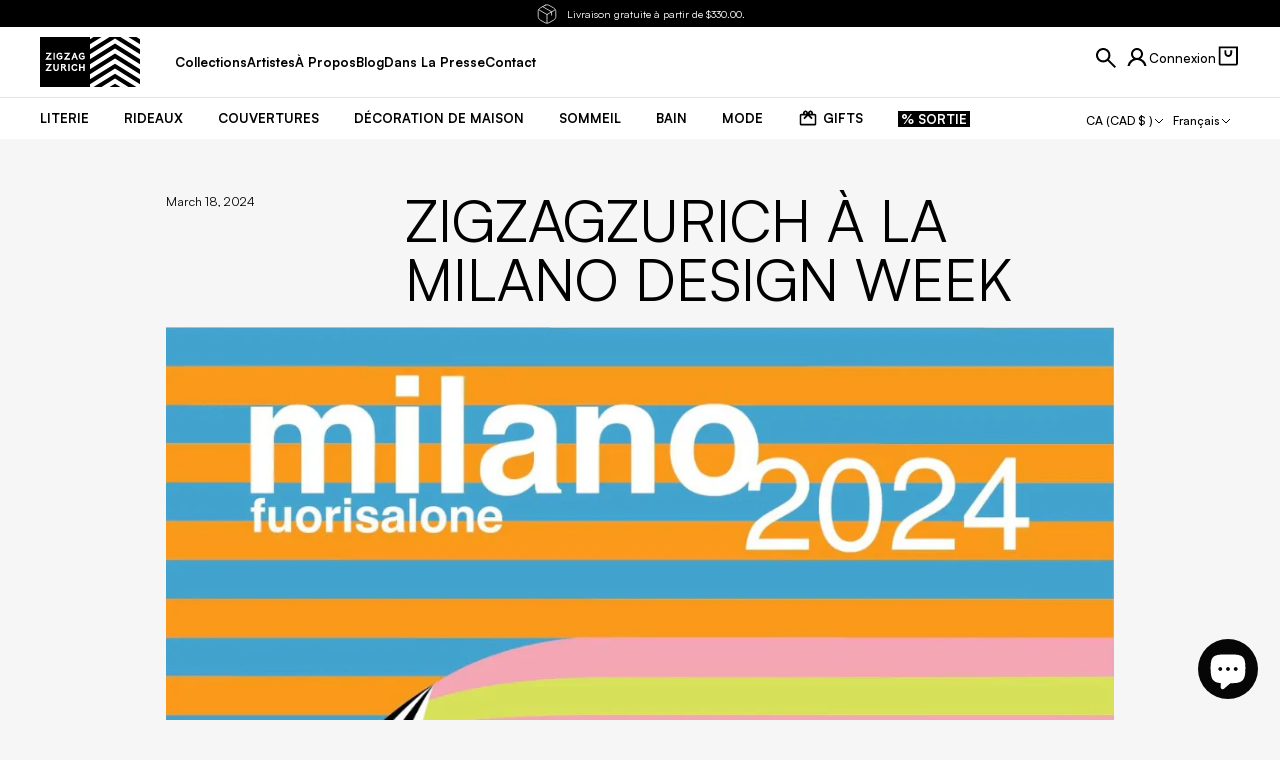

--- FILE ---
content_type: text/html; charset=utf-8
request_url: https://zigzagzurich.com/fr-ca/blogs/news/safe-the-date-milano-design-week
body_size: 77968
content:
<!doctype html>

<html class="no-js" lang="fr-CA">
  <head>
    <!-- Google Tag Manager -->
    <script>
      (function (w, d, s, l, i) {
        w[l] = w[l] || [];
        w[l].push({ 'gtm.start': new Date().getTime(), event: 'gtm.js' });
        var f = d.getElementsByTagName(s)[0],
          j = d.createElement(s),
          dl = l != 'dataLayer' ? '&l=' + l : '';
        j.async = true;
        j.src = 'https://www.googletagmanager.com/gtm.js?id=' + i + dl;
        f.parentNode.insertBefore(j, f);
      })(window, document, 'script', 'dataLayer', 'GTM-WWKW9RD');
    </script>
    <!-- End Google Tag Manager -->
    <!-- Hotjar Tracking Code for Zigzagzurich.com -->
    <script>
      (function (h, o, t, j, a, r) {
        h.hj =
          h.hj ||
          function () {
            (h.hj.q = h.hj.q || []).push(arguments);
          };
        h._hjSettings = { hjid: 3319842, hjsv: 6 };
        a = o.getElementsByTagName('head')[0];
        r = o.createElement('script');
        r.async = 1;
        r.src = t + h._hjSettings.hjid + j + h._hjSettings.hjsv;
        a.appendChild(r);
      })(window, document, 'https://static.hotjar.com/c/hotjar-', '.js?sv=');
    </script>
    <meta charset="utf-8">
    <meta http-equiv="X-UA-Compatible" content="IE=edge,chrome=1">
    <meta
      name="viewport"
      content="width=device-width, initial-scale=1.0, height=device-height, minimum-scale=1.0, maximum-scale=5.0"
    >
    
    <meta name="theme-color" content="#ffffff">
    <meta name="format-detection" content="telephone=no">
    <meta name="format-detection" content="date=no">
    <meta name="format-detection" content="address=no">
    <link rel="canonical" href="https://zigzagzurich.com/fr-ca/blogs/news/safe-the-date-milano-design-week">
    <link rel="preconnect" href="https://cdn.shopify.com" crossorigin><link rel="icon" type="image/png" href="//zigzagzurich.com/cdn/shop/files/favicon-32x32_96x_4fa5e35f-1579-477f-8f50-035c30db1812.webp?crop=center&height=32&v=1675858203&width=32">
<link rel="preload" href="//zigzagzurich.com/cdn/shop/t/189/assets/LilGrotesk-Bold.woff2?v=123584613651164726141744789926" as="font" type="font/woff2" crossorigin>
<link rel="preload" href="//zigzagzurich.com/cdn/shop/t/189/assets/LilGrotesk-Regular.woff2?v=113048900849081961931744789927" as="font" type="font/woff2" crossorigin>
<link rel="preload" href="//zigzagzurich.com/cdn/shop/t/189/assets/Satoshi.woff2?v=82862037617480312641746379885" as="font" type="font/woff2" crossorigin>

<style>
    @font-face {
    font-family: 'LilGrotesk-Bold';
    font-style: normal;
    font-weight: 700;
    font-display: swap;
    src: url('//zigzagzurich.com/cdn/shop/t/189/assets/LilGrotesk-Bold.woff2?v=123584613651164726141744789926') format('woff2');
    unicode-range: U+0000-00FF, U+0131, U+0152-0153, U+02BB-02BC, U+02C6, U+02DA, U+02DC, U+2000-206F, U+2074, U+20AC, U+2122, U+2191, U+2193, U+2212, U+2215, U+FEFF, U+FFFD;
  }

    @font-face {
    font-family: 'LilGrotesk-Regular';
    font-style: normal;
    font-weight: 400;
    font-display: swap;
    src: url('//zigzagzurich.com/cdn/shop/t/189/assets/LilGrotesk-Regular.woff2?v=113048900849081961931744789927') format('woff2');
    unicode-range: U+0000-00FF, U+0131, U+0152-0153, U+02BB-02BC, U+02C6, U+02DA, U+02DC, U+2000-206F, U+2074, U+20AC, U+2122, U+2191, U+2193, U+2212, U+2215, U+FEFF, U+FFFD;
  }

    @font-face {
    font-family: 'Satoshi';
    font-style: normal;
    font-weight: 300 900;
    font-display: swap;
    src: url('//zigzagzurich.com/cdn/shop/t/189/assets/Satoshi.woff2?v=82862037617480312641746379885') format('woff2');
    unicode-range: U+0000-00FF, U+0131, U+0152-0153, U+02BB-02BC, U+02C6, U+02DA, U+02DC, U+2000-206F, U+2074, U+20AC, U+2122, U+2191, U+2193, U+2212, U+2215, U+FEFF, U+FFFD;
  }
</style>

    
    

    <title>
      ZigZagZurich à la Milano Design Week
</title>

    
      <meta name="description" content="Le Jukebox Textile ! ZigZagZurich et l&#39;éditeur textile 4Spaces vous invitent dans le juke-box textile, où les mélodies sont intimement tissées dans des sensations tactiles. Vivez la fusion de la modernité et de la créativité, alors que chaque textile déroule un voyage unique. Marquez vos calendriers pour la Milano Desi">
    

    <link rel="canonical" href="https://zigzagzurich.com/fr-ca/blogs/news/safe-the-date-milano-design-week">
    

    <meta property='og:type' content='article'>
  <meta property='og:title' content='ZigZagZurich à la Milano Design Week'>

  
    <meta property='og:image' content='http://zigzagzurich.com/cdn/shop/articles/zigzagzurich-at-milano-design-weekzigzagzurich.png?v=1712742045&width=1024'>
    <meta property='og:image:secure_url' content='https://zigzagzurich.com/cdn/shop/articles/zigzagzurich-at-milano-design-weekzigzagzurich.png?v=1712742045&width=1024'>
    <meta property='og:image:width' content='1024'>
    <meta property='og:image:height' content='1024'>
  
<meta property='og:description' content='Le Jukebox Textile ! ZigZagZurich et l&#39;éditeur textile 4Spaces vous invitent dans le juke-box textile, où les mélodies sont intimement tissées dans des sensations tactiles. Vivez la fusion de la modernité et de la créativité, alors que chaque textile déroule un voyage unique. Marquez vos calendriers pour la Milano Desi'><meta property='og:url' content='https://zigzagzurich.com/fr-ca/blogs/news/safe-the-date-milano-design-week'>
<meta property='og:site_name' content='ZigZagZurich'><meta name='twitter:card' content='summary'><meta name='twitter:title' content='ZigZagZurich à la Milano Design Week'>
  <meta
    name='twitter:description'
    content='
 Le Jukebox Textile !
 ZigZagZurich et l&#39;éditeur textile 4Spaces vous invitent dans le juke-box textile, où les mélodies sont intimement tissées dans des sensations tactiles. Vivez la fusion de la modernité et de la créativité, alors que chaque textile déroule un voyage unique.
 Marquez vos calendriers pour la Milano Design Week du 15 au 21 avril. Cet événement offre un régal pour les yeux et une inspiration pour l’âme ! 
 TÉLÉCHARGEZ L&#39;INVITATION 
  
'
  >

  
    <meta name='twitter:image' content='https://zigzagzurich.com/cdn/shop/articles/zigzagzurich-at-milano-design-weekzigzagzurich.png?crop=center&height=600&v=1712742045&width=600'>
  

    <script type='application/ld+json'>
    {
      "@context": "http://schema.org",
      "@type": "BlogPosting",
    "mainEntityOfPage": "/fr-ca/blogs/news/safe-the-date-milano-design-week",
    "articleSection": "Nouvelles",
    "keywords": "",
    "headline": "ZigZagZurich à la Milano Design Week",
    "description": "Le Jukebox Textile ! ZigZagZurich et l'éditeur textile 4Spaces vous invitent dans le juke-box textile, où les mélodies sont intimement tissées dans des sensations tactiles....",
    "dateCreated": "2024-03-14T13:38:04",
    "datePublished": "2024-03-18T15:09:28",
    "dateModified": "2024-03-18T15:09:28",
    "image": {
      "@type": "ImageObject",
      "url": "https://zigzagzurich.com/cdn/shop/articles/zigzagzurich-at-milano-design-weekzigzagzurich.png?v=1712742045&width=1024",
      "image": "https://zigzagzurich.com/cdn/shop/articles/zigzagzurich-at-milano-design-weekzigzagzurich.png?v=1712742045&width=1024",
      "name": "ZigZagZurich at Milano Design Week",
      "width": "1024",
      "height": "1024"
    },
    "author": {
      "@type": "Person",
      "name": "ZZZ Team",
      "givenName": "ZZZ",
      "familyName": "Team"
    },
    "publisher": {
      "@type": "Organization",
      "name": "ZigZagZurich"
    },
    "commentCount": 0,
    "comment": []
    }
  </script><script type='application/ld+json'>
    {
      "@context": "http://schema.org",
      "@type": "BreadcrumbList",
  "itemListElement": [{
      "@type": "ListItem",
      "position": 1,
      "name": "Translation missing: fr.general.breadcrumb.homepage",
      "item": "https://zigzagzurich.com"
    },{
          "@type": "ListItem",
          "position": 2,
          "name": "Nouvelles",
          "item": "https://zigzagzurich.com/fr-ca/blogs/news"
        }, {
          "@type": "ListItem",
          "position": 3,
          "name": "Nouvelles",
          "item": "https://zigzagzurich.com/fr-ca/blogs/news/safe-the-date-milano-design-week"
        }]
    }
  </script><script type='application/ld+json'>
    {
      "@context": "http://schema.org",
      "@type" : "Organization",
  "name" : "ZigZagZurich",
  "url" : "https://zigzagzurich.com",
  "potentialAction": {
    "@type": "SearchAction",
    "target": "/fr-ca/search?q={search_term}",
    "query-input": "required name=search_term"
  }
    }
  </script>

    

<style data-shopify>
  @font-face {
  font-family: Montserrat;
  font-weight: 400;
  font-style: normal;
  font-display: swap;
  src: url("//zigzagzurich.com/cdn/fonts/montserrat/montserrat_n4.81949fa0ac9fd2021e16436151e8eaa539321637.woff2") format("woff2"),
       url("//zigzagzurich.com/cdn/fonts/montserrat/montserrat_n4.a6c632ca7b62da89c3594789ba828388aac693fe.woff") format("woff");
}

  @font-face {
  font-family: Montserrat;
  font-weight: 700;
  font-style: normal;
  font-display: swap;
  src: url("//zigzagzurich.com/cdn/fonts/montserrat/montserrat_n7.3c434e22befd5c18a6b4afadb1e3d77c128c7939.woff2") format("woff2"),
       url("//zigzagzurich.com/cdn/fonts/montserrat/montserrat_n7.5d9fa6e2cae713c8fb539a9876489d86207fe957.woff") format("woff");
}

  @font-face {
  font-family: Montserrat;
  font-weight: 400;
  font-style: italic;
  font-display: swap;
  src: url("//zigzagzurich.com/cdn/fonts/montserrat/montserrat_i4.5a4ea298b4789e064f62a29aafc18d41f09ae59b.woff2") format("woff2"),
       url("//zigzagzurich.com/cdn/fonts/montserrat/montserrat_i4.072b5869c5e0ed5b9d2021e4c2af132e16681ad2.woff") format("woff");
}

  @font-face {
  font-family: Montserrat;
  font-weight: 700;
  font-style: italic;
  font-display: swap;
  src: url("//zigzagzurich.com/cdn/fonts/montserrat/montserrat_i7.a0d4a463df4f146567d871890ffb3c80408e7732.woff2") format("woff2"),
       url("//zigzagzurich.com/cdn/fonts/montserrat/montserrat_i7.f6ec9f2a0681acc6f8152c40921d2a4d2e1a2c78.woff") format("woff");
}

  

  :root {
      --font-body-family: Satoshi;
      --font-body-style: normal;
      --font-body-weight: 400;
      --font-body-weight-bold: 700;

      --font-body-scale: 1.0;
      --font-heading-scale: 0.0;

      --h1-global-font-size-mobile: 2.5rem;
      --h1-global-line-height-mobile: 2.6875rem;
      --h1-global-font-size-desktop: 1.875rem;
      --h1-global-line-height-desktop: 2.125rem;

      --h2-global-font-size-mobile: 1.875rem;
      --h2-global-line-height-mobile: 2.0rem;
      --h2-global-font-size-desktop: 1.875rem;
      --h2-global-line-height-desktop: 2.0rem;

      --h3-global-font-size-mobile: 0.75rem;
      --h3-global-line-height-mobile: 0.875rem;
      --h3-global-font-size-desktop: 1.125rem;
      --h3-global-line-height-desktop: 1.25rem;

      --h4-global-font-size-mobile: 0.875rem;
      --h4-global-line-height-mobile: 1.0rem;
      --h4-global-font-size-desktop: 0.875rem;
      --h4-global-line-height-desktop: 1.0rem;

      --primary-color: #000000;
      --secondary-color: #efefef;
      --tertiary-color: #6a6a6a;
      --quaternary-color: ;

      --header-dark-text-color: #ffffff;
      --header-dark-background-color: #000000;
      --header-light-text-color: #000000;
      --header-light-background-color: #ffffff;

      --default-section-vertical-padding-mob: 0px;
      --default-section-vertical-padding-desktop: 0px;
      --default-section-vertical-margin-mob: 0px;
      --default-section-vertical-margin-desktop: px;

      --default-container-mobile: 16px;
      --default-container-tablet: 24px;
      --default-container-desktop: 24px;
      --default-container-desktop-max-width: 137rem;

      --default-container-small-mobile: 24px;
      --default-container-small-tablet: 48px;
      --default-container-small-desktop: 48px;
      --default-container-small-desktop-max-width: 137.5rem;

      --primary-button-color: #ffffff;
      --primary-button-background: #111316;
      --secondary-button-color: #fff;
      --secondary-button-background: #8e8e8e;
      --rounded-button-radius: 0px;
      --transparent-button-color: #ffffff;
      --transparent-button-border-color: #fff;

    /* Cursors */
    --cursor-zoom-in-svg    : url(//cdn.shopify.com/s/files/1/0780/3203/t/116/assets/cursor-zoom-in.svg?v=170532930330058140181666775404);
    --cursor-zoom-in-2x-svg : url(//cdn.shopify.com/s/files/1/0780/3203/t/116/assets/cursor-zoom-in-2x.svg?v=56685658183649387561666775404);
  }
</style>


    <script>window.performance && window.performance.mark && window.performance.mark('shopify.content_for_header.start');</script><meta name="google-site-verification" content="bLd5N7NVU9grDsCxzZe18othJ0RrW5f1wEzLqA3uBds">
<meta name="facebook-domain-verification" content="8jerl91382a2i6yyospf43olee607t">
<meta id="shopify-digital-wallet" name="shopify-digital-wallet" content="/7803203/digital_wallets/dialog">
<meta name="shopify-checkout-api-token" content="19a130f0a7b7709834d2bbb201b18afd">
<meta id="in-context-paypal-metadata" data-shop-id="7803203" data-venmo-supported="false" data-environment="production" data-locale="fr_FR" data-paypal-v4="true" data-currency="CAD">
<link rel="alternate" type="application/atom+xml" title="Feed" href="/fr-ca/blogs/news.atom" />
<link rel="alternate" hreflang="x-default" href="https://zigzagzurich.com/blogs/news/safe-the-date-milano-design-week">
<link rel="alternate" hreflang="en-GB" href="https://zigzagzurich.co.uk/blogs/news/safe-the-date-milano-design-week">
<link rel="alternate" hreflang="de-GB" href="https://zigzagzurich.co.uk/de/blogs/news/safe-the-date-milano-design-week">
<link rel="alternate" hreflang="fr-GB" href="https://zigzagzurich.co.uk/fr/blogs/news/safe-the-date-milano-design-week">
<link rel="alternate" hreflang="en-US" href="https://zigzagzurich.com/en-us/blogs/news/safe-the-date-milano-design-week">
<link rel="alternate" hreflang="de-US" href="https://zigzagzurich.com/de-us/blogs/news/safe-the-date-milano-design-week">
<link rel="alternate" hreflang="fr-US" href="https://zigzagzurich.com/fr-us/blogs/news/safe-the-date-milano-design-week">
<link rel="alternate" hreflang="en-AT" href="https://zigzagzurich.com/en-eu/blogs/news/safe-the-date-milano-design-week">
<link rel="alternate" hreflang="de-AT" href="https://zigzagzurich.com/de-eu/blogs/news/safe-the-date-milano-design-week">
<link rel="alternate" hreflang="fr-AT" href="https://zigzagzurich.com/fr-eu/blogs/news/safe-the-date-milano-design-week">
<link rel="alternate" hreflang="en-BE" href="https://zigzagzurich.com/en-eu/blogs/news/safe-the-date-milano-design-week">
<link rel="alternate" hreflang="de-BE" href="https://zigzagzurich.com/de-eu/blogs/news/safe-the-date-milano-design-week">
<link rel="alternate" hreflang="fr-BE" href="https://zigzagzurich.com/fr-eu/blogs/news/safe-the-date-milano-design-week">
<link rel="alternate" hreflang="en-BG" href="https://zigzagzurich.com/en-eu/blogs/news/safe-the-date-milano-design-week">
<link rel="alternate" hreflang="de-BG" href="https://zigzagzurich.com/de-eu/blogs/news/safe-the-date-milano-design-week">
<link rel="alternate" hreflang="fr-BG" href="https://zigzagzurich.com/fr-eu/blogs/news/safe-the-date-milano-design-week">
<link rel="alternate" hreflang="en-CY" href="https://zigzagzurich.com/en-eu/blogs/news/safe-the-date-milano-design-week">
<link rel="alternate" hreflang="de-CY" href="https://zigzagzurich.com/de-eu/blogs/news/safe-the-date-milano-design-week">
<link rel="alternate" hreflang="fr-CY" href="https://zigzagzurich.com/fr-eu/blogs/news/safe-the-date-milano-design-week">
<link rel="alternate" hreflang="en-CZ" href="https://zigzagzurich.com/en-eu/blogs/news/safe-the-date-milano-design-week">
<link rel="alternate" hreflang="de-CZ" href="https://zigzagzurich.com/de-eu/blogs/news/safe-the-date-milano-design-week">
<link rel="alternate" hreflang="fr-CZ" href="https://zigzagzurich.com/fr-eu/blogs/news/safe-the-date-milano-design-week">
<link rel="alternate" hreflang="en-DE" href="https://zigzagzurich.com/en-eu/blogs/news/safe-the-date-milano-design-week">
<link rel="alternate" hreflang="de-DE" href="https://zigzagzurich.com/de-eu/blogs/news/safe-the-date-milano-design-week">
<link rel="alternate" hreflang="fr-DE" href="https://zigzagzurich.com/fr-eu/blogs/news/safe-the-date-milano-design-week">
<link rel="alternate" hreflang="en-DK" href="https://zigzagzurich.com/en-eu/blogs/news/safe-the-date-milano-design-week">
<link rel="alternate" hreflang="de-DK" href="https://zigzagzurich.com/de-eu/blogs/news/safe-the-date-milano-design-week">
<link rel="alternate" hreflang="fr-DK" href="https://zigzagzurich.com/fr-eu/blogs/news/safe-the-date-milano-design-week">
<link rel="alternate" hreflang="en-EE" href="https://zigzagzurich.com/en-eu/blogs/news/safe-the-date-milano-design-week">
<link rel="alternate" hreflang="de-EE" href="https://zigzagzurich.com/de-eu/blogs/news/safe-the-date-milano-design-week">
<link rel="alternate" hreflang="fr-EE" href="https://zigzagzurich.com/fr-eu/blogs/news/safe-the-date-milano-design-week">
<link rel="alternate" hreflang="en-ES" href="https://zigzagzurich.com/en-eu/blogs/news/safe-the-date-milano-design-week">
<link rel="alternate" hreflang="de-ES" href="https://zigzagzurich.com/de-eu/blogs/news/safe-the-date-milano-design-week">
<link rel="alternate" hreflang="fr-ES" href="https://zigzagzurich.com/fr-eu/blogs/news/safe-the-date-milano-design-week">
<link rel="alternate" hreflang="en-FI" href="https://zigzagzurich.com/en-eu/blogs/news/safe-the-date-milano-design-week">
<link rel="alternate" hreflang="de-FI" href="https://zigzagzurich.com/de-eu/blogs/news/safe-the-date-milano-design-week">
<link rel="alternate" hreflang="fr-FI" href="https://zigzagzurich.com/fr-eu/blogs/news/safe-the-date-milano-design-week">
<link rel="alternate" hreflang="en-FR" href="https://zigzagzurich.com/en-eu/blogs/news/safe-the-date-milano-design-week">
<link rel="alternate" hreflang="de-FR" href="https://zigzagzurich.com/de-eu/blogs/news/safe-the-date-milano-design-week">
<link rel="alternate" hreflang="fr-FR" href="https://zigzagzurich.com/fr-eu/blogs/news/safe-the-date-milano-design-week">
<link rel="alternate" hreflang="en-GR" href="https://zigzagzurich.com/en-eu/blogs/news/safe-the-date-milano-design-week">
<link rel="alternate" hreflang="de-GR" href="https://zigzagzurich.com/de-eu/blogs/news/safe-the-date-milano-design-week">
<link rel="alternate" hreflang="fr-GR" href="https://zigzagzurich.com/fr-eu/blogs/news/safe-the-date-milano-design-week">
<link rel="alternate" hreflang="en-HR" href="https://zigzagzurich.com/en-eu/blogs/news/safe-the-date-milano-design-week">
<link rel="alternate" hreflang="de-HR" href="https://zigzagzurich.com/de-eu/blogs/news/safe-the-date-milano-design-week">
<link rel="alternate" hreflang="fr-HR" href="https://zigzagzurich.com/fr-eu/blogs/news/safe-the-date-milano-design-week">
<link rel="alternate" hreflang="en-HU" href="https://zigzagzurich.com/en-eu/blogs/news/safe-the-date-milano-design-week">
<link rel="alternate" hreflang="de-HU" href="https://zigzagzurich.com/de-eu/blogs/news/safe-the-date-milano-design-week">
<link rel="alternate" hreflang="fr-HU" href="https://zigzagzurich.com/fr-eu/blogs/news/safe-the-date-milano-design-week">
<link rel="alternate" hreflang="en-IE" href="https://zigzagzurich.com/en-eu/blogs/news/safe-the-date-milano-design-week">
<link rel="alternate" hreflang="de-IE" href="https://zigzagzurich.com/de-eu/blogs/news/safe-the-date-milano-design-week">
<link rel="alternate" hreflang="fr-IE" href="https://zigzagzurich.com/fr-eu/blogs/news/safe-the-date-milano-design-week">
<link rel="alternate" hreflang="en-IT" href="https://zigzagzurich.com/en-eu/blogs/news/safe-the-date-milano-design-week">
<link rel="alternate" hreflang="de-IT" href="https://zigzagzurich.com/de-eu/blogs/news/safe-the-date-milano-design-week">
<link rel="alternate" hreflang="fr-IT" href="https://zigzagzurich.com/fr-eu/blogs/news/safe-the-date-milano-design-week">
<link rel="alternate" hreflang="en-LT" href="https://zigzagzurich.com/en-eu/blogs/news/safe-the-date-milano-design-week">
<link rel="alternate" hreflang="de-LT" href="https://zigzagzurich.com/de-eu/blogs/news/safe-the-date-milano-design-week">
<link rel="alternate" hreflang="fr-LT" href="https://zigzagzurich.com/fr-eu/blogs/news/safe-the-date-milano-design-week">
<link rel="alternate" hreflang="en-LU" href="https://zigzagzurich.com/en-eu/blogs/news/safe-the-date-milano-design-week">
<link rel="alternate" hreflang="de-LU" href="https://zigzagzurich.com/de-eu/blogs/news/safe-the-date-milano-design-week">
<link rel="alternate" hreflang="fr-LU" href="https://zigzagzurich.com/fr-eu/blogs/news/safe-the-date-milano-design-week">
<link rel="alternate" hreflang="en-LV" href="https://zigzagzurich.com/en-eu/blogs/news/safe-the-date-milano-design-week">
<link rel="alternate" hreflang="de-LV" href="https://zigzagzurich.com/de-eu/blogs/news/safe-the-date-milano-design-week">
<link rel="alternate" hreflang="fr-LV" href="https://zigzagzurich.com/fr-eu/blogs/news/safe-the-date-milano-design-week">
<link rel="alternate" hreflang="en-MT" href="https://zigzagzurich.com/en-eu/blogs/news/safe-the-date-milano-design-week">
<link rel="alternate" hreflang="de-MT" href="https://zigzagzurich.com/de-eu/blogs/news/safe-the-date-milano-design-week">
<link rel="alternate" hreflang="fr-MT" href="https://zigzagzurich.com/fr-eu/blogs/news/safe-the-date-milano-design-week">
<link rel="alternate" hreflang="en-NL" href="https://zigzagzurich.com/en-eu/blogs/news/safe-the-date-milano-design-week">
<link rel="alternate" hreflang="de-NL" href="https://zigzagzurich.com/de-eu/blogs/news/safe-the-date-milano-design-week">
<link rel="alternate" hreflang="fr-NL" href="https://zigzagzurich.com/fr-eu/blogs/news/safe-the-date-milano-design-week">
<link rel="alternate" hreflang="en-PL" href="https://zigzagzurich.com/en-eu/blogs/news/safe-the-date-milano-design-week">
<link rel="alternate" hreflang="de-PL" href="https://zigzagzurich.com/de-eu/blogs/news/safe-the-date-milano-design-week">
<link rel="alternate" hreflang="fr-PL" href="https://zigzagzurich.com/fr-eu/blogs/news/safe-the-date-milano-design-week">
<link rel="alternate" hreflang="en-PT" href="https://zigzagzurich.com/en-eu/blogs/news/safe-the-date-milano-design-week">
<link rel="alternate" hreflang="de-PT" href="https://zigzagzurich.com/de-eu/blogs/news/safe-the-date-milano-design-week">
<link rel="alternate" hreflang="fr-PT" href="https://zigzagzurich.com/fr-eu/blogs/news/safe-the-date-milano-design-week">
<link rel="alternate" hreflang="en-RO" href="https://zigzagzurich.com/en-eu/blogs/news/safe-the-date-milano-design-week">
<link rel="alternate" hreflang="de-RO" href="https://zigzagzurich.com/de-eu/blogs/news/safe-the-date-milano-design-week">
<link rel="alternate" hreflang="fr-RO" href="https://zigzagzurich.com/fr-eu/blogs/news/safe-the-date-milano-design-week">
<link rel="alternate" hreflang="en-SI" href="https://zigzagzurich.com/en-eu/blogs/news/safe-the-date-milano-design-week">
<link rel="alternate" hreflang="de-SI" href="https://zigzagzurich.com/de-eu/blogs/news/safe-the-date-milano-design-week">
<link rel="alternate" hreflang="fr-SI" href="https://zigzagzurich.com/fr-eu/blogs/news/safe-the-date-milano-design-week">
<link rel="alternate" hreflang="en-SK" href="https://zigzagzurich.com/en-eu/blogs/news/safe-the-date-milano-design-week">
<link rel="alternate" hreflang="de-SK" href="https://zigzagzurich.com/de-eu/blogs/news/safe-the-date-milano-design-week">
<link rel="alternate" hreflang="fr-SK" href="https://zigzagzurich.com/fr-eu/blogs/news/safe-the-date-milano-design-week">
<link rel="alternate" hreflang="en-AU" href="https://zigzagzurich.com/en-au/blogs/news/safe-the-date-milano-design-week">
<link rel="alternate" hreflang="de-AU" href="https://zigzagzurich.com/de-au/blogs/news/safe-the-date-milano-design-week">
<link rel="alternate" hreflang="fr-AU" href="https://zigzagzurich.com/fr-au/blogs/news/safe-the-date-milano-design-week">
<link rel="alternate" hreflang="en-CA" href="https://zigzagzurich.com/en-ca/blogs/news/safe-the-date-milano-design-week">
<link rel="alternate" hreflang="de-CA" href="https://zigzagzurich.com/de-ca/blogs/news/safe-the-date-milano-design-week">
<link rel="alternate" hreflang="fr-CA" href="https://zigzagzurich.com/fr-ca/blogs/news/safe-the-date-milano-design-week">
<link rel="alternate" hreflang="en-JP" href="https://zigzagzurich.com/en-jp/blogs/news/safe-the-date-milano-design-week">
<link rel="alternate" hreflang="de-JP" href="https://zigzagzurich.com/de-jp/blogs/news/safe-the-date-milano-design-week">
<link rel="alternate" hreflang="fr-JP" href="https://zigzagzurich.com/fr-jp/blogs/news/safe-the-date-milano-design-week">
<link rel="alternate" hreflang="en-LI" href="https://zigzagzurich.com/en-li/blogs/news/safe-the-date-milano-design-week">
<link rel="alternate" hreflang="en-CH" href="https://zigzagzurich.com/blogs/news/safe-the-date-milano-design-week">
<link rel="alternate" hreflang="de-CH" href="https://zigzagzurich.com/de/blogs/news/safe-the-date-milano-design-week">
<link rel="alternate" hreflang="fr-CH" href="https://zigzagzurich.com/fr/blogs/news/safe-the-date-milano-design-week">
<script async="async" src="/checkouts/internal/preloads.js?locale=fr-CA"></script>
<link rel="preconnect" href="https://shop.app" crossorigin="anonymous">
<script async="async" src="https://shop.app/checkouts/internal/preloads.js?locale=fr-CA&shop_id=7803203" crossorigin="anonymous"></script>
<script id="apple-pay-shop-capabilities" type="application/json">{"shopId":7803203,"countryCode":"CH","currencyCode":"CAD","merchantCapabilities":["supports3DS"],"merchantId":"gid:\/\/shopify\/Shop\/7803203","merchantName":"ZigZagZurich","requiredBillingContactFields":["postalAddress","email","phone"],"requiredShippingContactFields":["postalAddress","email","phone"],"shippingType":"shipping","supportedNetworks":["visa","masterCard","amex"],"total":{"type":"pending","label":"ZigZagZurich","amount":"1.00"},"shopifyPaymentsEnabled":true,"supportsSubscriptions":true}</script>
<script id="shopify-features" type="application/json">{"accessToken":"19a130f0a7b7709834d2bbb201b18afd","betas":["rich-media-storefront-analytics"],"domain":"zigzagzurich.com","predictiveSearch":true,"shopId":7803203,"locale":"fr"}</script>
<script>var Shopify = Shopify || {};
Shopify.shop = "zigzagzurich.myshopify.com";
Shopify.locale = "fr";
Shopify.currency = {"active":"CAD","rate":"1.7843268"};
Shopify.country = "CA";
Shopify.theme = {"name":"ZigZagZurich-theme\/main","id":133608767572,"schema_name":"SC Theme","schema_version":"1.0.0","theme_store_id":null,"role":"main"};
Shopify.theme.handle = "null";
Shopify.theme.style = {"id":null,"handle":null};
Shopify.cdnHost = "zigzagzurich.com/cdn";
Shopify.routes = Shopify.routes || {};
Shopify.routes.root = "/fr-ca/";</script>
<script type="module">!function(o){(o.Shopify=o.Shopify||{}).modules=!0}(window);</script>
<script>!function(o){function n(){var o=[];function n(){o.push(Array.prototype.slice.apply(arguments))}return n.q=o,n}var t=o.Shopify=o.Shopify||{};t.loadFeatures=n(),t.autoloadFeatures=n()}(window);</script>
<script>
  window.ShopifyPay = window.ShopifyPay || {};
  window.ShopifyPay.apiHost = "shop.app\/pay";
  window.ShopifyPay.redirectState = null;
</script>
<script id="shop-js-analytics" type="application/json">{"pageType":"article"}</script>
<script defer="defer" async type="module" src="//zigzagzurich.com/cdn/shopifycloud/shop-js/modules/v2/client.init-shop-cart-sync_DyYWCJny.fr.esm.js"></script>
<script defer="defer" async type="module" src="//zigzagzurich.com/cdn/shopifycloud/shop-js/modules/v2/chunk.common_BDBm0ZZC.esm.js"></script>
<script type="module">
  await import("//zigzagzurich.com/cdn/shopifycloud/shop-js/modules/v2/client.init-shop-cart-sync_DyYWCJny.fr.esm.js");
await import("//zigzagzurich.com/cdn/shopifycloud/shop-js/modules/v2/chunk.common_BDBm0ZZC.esm.js");

  window.Shopify.SignInWithShop?.initShopCartSync?.({"fedCMEnabled":true,"windoidEnabled":true});

</script>
<script>
  window.Shopify = window.Shopify || {};
  if (!window.Shopify.featureAssets) window.Shopify.featureAssets = {};
  window.Shopify.featureAssets['shop-js'] = {"shop-cart-sync":["modules/v2/client.shop-cart-sync_B_Bw5PRo.fr.esm.js","modules/v2/chunk.common_BDBm0ZZC.esm.js"],"init-fed-cm":["modules/v2/client.init-fed-cm_-pdRnAOg.fr.esm.js","modules/v2/chunk.common_BDBm0ZZC.esm.js"],"init-windoid":["modules/v2/client.init-windoid_DnYlFG1h.fr.esm.js","modules/v2/chunk.common_BDBm0ZZC.esm.js"],"shop-cash-offers":["modules/v2/client.shop-cash-offers_C5kHJTSN.fr.esm.js","modules/v2/chunk.common_BDBm0ZZC.esm.js","modules/v2/chunk.modal_CtqKD1z8.esm.js"],"shop-button":["modules/v2/client.shop-button_mcpRJFuh.fr.esm.js","modules/v2/chunk.common_BDBm0ZZC.esm.js"],"init-shop-email-lookup-coordinator":["modules/v2/client.init-shop-email-lookup-coordinator_BCzilhpw.fr.esm.js","modules/v2/chunk.common_BDBm0ZZC.esm.js"],"shop-toast-manager":["modules/v2/client.shop-toast-manager_C_QXj6h0.fr.esm.js","modules/v2/chunk.common_BDBm0ZZC.esm.js"],"shop-login-button":["modules/v2/client.shop-login-button_BEQFZ84Y.fr.esm.js","modules/v2/chunk.common_BDBm0ZZC.esm.js","modules/v2/chunk.modal_CtqKD1z8.esm.js"],"avatar":["modules/v2/client.avatar_BTnouDA3.fr.esm.js"],"init-shop-cart-sync":["modules/v2/client.init-shop-cart-sync_DyYWCJny.fr.esm.js","modules/v2/chunk.common_BDBm0ZZC.esm.js"],"pay-button":["modules/v2/client.pay-button_DsS5m06H.fr.esm.js","modules/v2/chunk.common_BDBm0ZZC.esm.js"],"init-shop-for-new-customer-accounts":["modules/v2/client.init-shop-for-new-customer-accounts_BFJXT-UG.fr.esm.js","modules/v2/client.shop-login-button_BEQFZ84Y.fr.esm.js","modules/v2/chunk.common_BDBm0ZZC.esm.js","modules/v2/chunk.modal_CtqKD1z8.esm.js"],"init-customer-accounts-sign-up":["modules/v2/client.init-customer-accounts-sign-up_QowAcxX2.fr.esm.js","modules/v2/client.shop-login-button_BEQFZ84Y.fr.esm.js","modules/v2/chunk.common_BDBm0ZZC.esm.js","modules/v2/chunk.modal_CtqKD1z8.esm.js"],"shop-follow-button":["modules/v2/client.shop-follow-button_9fzI0NJX.fr.esm.js","modules/v2/chunk.common_BDBm0ZZC.esm.js","modules/v2/chunk.modal_CtqKD1z8.esm.js"],"checkout-modal":["modules/v2/client.checkout-modal_DHwrZ6kr.fr.esm.js","modules/v2/chunk.common_BDBm0ZZC.esm.js","modules/v2/chunk.modal_CtqKD1z8.esm.js"],"init-customer-accounts":["modules/v2/client.init-customer-accounts_BBfGV8Xt.fr.esm.js","modules/v2/client.shop-login-button_BEQFZ84Y.fr.esm.js","modules/v2/chunk.common_BDBm0ZZC.esm.js","modules/v2/chunk.modal_CtqKD1z8.esm.js"],"lead-capture":["modules/v2/client.lead-capture_BFlE4x9y.fr.esm.js","modules/v2/chunk.common_BDBm0ZZC.esm.js","modules/v2/chunk.modal_CtqKD1z8.esm.js"],"shop-login":["modules/v2/client.shop-login_C8y8Opox.fr.esm.js","modules/v2/chunk.common_BDBm0ZZC.esm.js","modules/v2/chunk.modal_CtqKD1z8.esm.js"],"payment-terms":["modules/v2/client.payment-terms_DoIedF_y.fr.esm.js","modules/v2/chunk.common_BDBm0ZZC.esm.js","modules/v2/chunk.modal_CtqKD1z8.esm.js"]};
</script>
<script>(function() {
  var isLoaded = false;
  function asyncLoad() {
    if (isLoaded) return;
    isLoaded = true;
    var urls = ["https:\/\/static.shareasale.com\/json\/shopify\/shareasale-tracking.js?sasmid=64178\u0026ssmtid=19038\u0026shop=zigzagzurich.myshopify.com","https:\/\/s3.eu-west-1.amazonaws.com\/production-klarna-il-shopify-osm\/7bec47374bc1cb6b6338dfd4d69e7bffd4f4b70b\/zigzagzurich.myshopify.com-1756298257360.js?shop=zigzagzurich.myshopify.com"];
    for (var i = 0; i < urls.length; i++) {
      var s = document.createElement('script');
      s.type = 'text/javascript';
      s.async = true;
      s.src = urls[i];
      var x = document.getElementsByTagName('script')[0];
      x.parentNode.insertBefore(s, x);
    }
  };
  if(window.attachEvent) {
    window.attachEvent('onload', asyncLoad);
  } else {
    window.addEventListener('load', asyncLoad, false);
  }
})();</script>
<script id="__st">var __st={"a":7803203,"offset":3600,"reqid":"6eee8e5c-eb09-421b-bed3-d5c220c6b8fd-1768903951","pageurl":"zigzagzurich.com\/fr-ca\/blogs\/news\/safe-the-date-milano-design-week","s":"articles-557796065364","u":"c0b8c4502a1d","p":"article","rtyp":"article","rid":557796065364};</script>
<script>window.ShopifyPaypalV4VisibilityTracking = true;</script>
<script id="form-persister">!function(){'use strict';const t='contact',e='new_comment',n=[[t,t],['blogs',e],['comments',e],[t,'customer']],o='password',r='form_key',c=['recaptcha-v3-token','g-recaptcha-response','h-captcha-response',o],s=()=>{try{return window.sessionStorage}catch{return}},i='__shopify_v',u=t=>t.elements[r],a=function(){const t=[...n].map((([t,e])=>`form[action*='/${t}']:not([data-nocaptcha='true']) input[name='form_type'][value='${e}']`)).join(',');var e;return e=t,()=>e?[...document.querySelectorAll(e)].map((t=>t.form)):[]}();function m(t){const e=u(t);a().includes(t)&&(!e||!e.value)&&function(t){try{if(!s())return;!function(t){const e=s();if(!e)return;const n=u(t);if(!n)return;const o=n.value;o&&e.removeItem(o)}(t);const e=Array.from(Array(32),(()=>Math.random().toString(36)[2])).join('');!function(t,e){u(t)||t.append(Object.assign(document.createElement('input'),{type:'hidden',name:r})),t.elements[r].value=e}(t,e),function(t,e){const n=s();if(!n)return;const r=[...t.querySelectorAll(`input[type='${o}']`)].map((({name:t})=>t)),u=[...c,...r],a={};for(const[o,c]of new FormData(t).entries())u.includes(o)||(a[o]=c);n.setItem(e,JSON.stringify({[i]:1,action:t.action,data:a}))}(t,e)}catch(e){console.error('failed to persist form',e)}}(t)}const f=t=>{if('true'===t.dataset.persistBound)return;const e=function(t,e){const n=function(t){return'function'==typeof t.submit?t.submit:HTMLFormElement.prototype.submit}(t).bind(t);return function(){let t;return()=>{t||(t=!0,(()=>{try{e(),n()}catch(t){(t=>{console.error('form submit failed',t)})(t)}})(),setTimeout((()=>t=!1),250))}}()}(t,(()=>{m(t)}));!function(t,e){if('function'==typeof t.submit&&'function'==typeof e)try{t.submit=e}catch{}}(t,e),t.addEventListener('submit',(t=>{t.preventDefault(),e()})),t.dataset.persistBound='true'};!function(){function t(t){const e=(t=>{const e=t.target;return e instanceof HTMLFormElement?e:e&&e.form})(t);e&&m(e)}document.addEventListener('submit',t),document.addEventListener('DOMContentLoaded',(()=>{const e=a();for(const t of e)f(t);var n;n=document.body,new window.MutationObserver((t=>{for(const e of t)if('childList'===e.type&&e.addedNodes.length)for(const t of e.addedNodes)1===t.nodeType&&'FORM'===t.tagName&&a().includes(t)&&f(t)})).observe(n,{childList:!0,subtree:!0,attributes:!1}),document.removeEventListener('submit',t)}))}()}();</script>
<script integrity="sha256-4kQ18oKyAcykRKYeNunJcIwy7WH5gtpwJnB7kiuLZ1E=" data-source-attribution="shopify.loadfeatures" defer="defer" src="//zigzagzurich.com/cdn/shopifycloud/storefront/assets/storefront/load_feature-a0a9edcb.js" crossorigin="anonymous"></script>
<script crossorigin="anonymous" defer="defer" src="//zigzagzurich.com/cdn/shopifycloud/storefront/assets/shopify_pay/storefront-65b4c6d7.js?v=20250812"></script>
<script data-source-attribution="shopify.dynamic_checkout.dynamic.init">var Shopify=Shopify||{};Shopify.PaymentButton=Shopify.PaymentButton||{isStorefrontPortableWallets:!0,init:function(){window.Shopify.PaymentButton.init=function(){};var t=document.createElement("script");t.src="https://zigzagzurich.com/cdn/shopifycloud/portable-wallets/latest/portable-wallets.fr.js",t.type="module",document.head.appendChild(t)}};
</script>
<script data-source-attribution="shopify.dynamic_checkout.buyer_consent">
  function portableWalletsHideBuyerConsent(e){var t=document.getElementById("shopify-buyer-consent"),n=document.getElementById("shopify-subscription-policy-button");t&&n&&(t.classList.add("hidden"),t.setAttribute("aria-hidden","true"),n.removeEventListener("click",e))}function portableWalletsShowBuyerConsent(e){var t=document.getElementById("shopify-buyer-consent"),n=document.getElementById("shopify-subscription-policy-button");t&&n&&(t.classList.remove("hidden"),t.removeAttribute("aria-hidden"),n.addEventListener("click",e))}window.Shopify?.PaymentButton&&(window.Shopify.PaymentButton.hideBuyerConsent=portableWalletsHideBuyerConsent,window.Shopify.PaymentButton.showBuyerConsent=portableWalletsShowBuyerConsent);
</script>
<script data-source-attribution="shopify.dynamic_checkout.cart.bootstrap">document.addEventListener("DOMContentLoaded",(function(){function t(){return document.querySelector("shopify-accelerated-checkout-cart, shopify-accelerated-checkout")}if(t())Shopify.PaymentButton.init();else{new MutationObserver((function(e,n){t()&&(Shopify.PaymentButton.init(),n.disconnect())})).observe(document.body,{childList:!0,subtree:!0})}}));
</script>
<link id="shopify-accelerated-checkout-styles" rel="stylesheet" media="screen" href="https://zigzagzurich.com/cdn/shopifycloud/portable-wallets/latest/accelerated-checkout-backwards-compat.css" crossorigin="anonymous">
<style id="shopify-accelerated-checkout-cart">
        #shopify-buyer-consent {
  margin-top: 1em;
  display: inline-block;
  width: 100%;
}

#shopify-buyer-consent.hidden {
  display: none;
}

#shopify-subscription-policy-button {
  background: none;
  border: none;
  padding: 0;
  text-decoration: underline;
  font-size: inherit;
  cursor: pointer;
}

#shopify-subscription-policy-button::before {
  box-shadow: none;
}

      </style>
<link rel="stylesheet" media="screen" href="//zigzagzurich.com/cdn/shop/t/189/compiled_assets/styles.css?v=96612">
<script>window.performance && window.performance.mark && window.performance.mark('shopify.content_for_header.end');</script>
<link rel="preload" as="font" href="//zigzagzurich.com/cdn/fonts/montserrat/montserrat_n4.81949fa0ac9fd2021e16436151e8eaa539321637.woff2" type="font/woff2" crossorigin>
<link href="//zigzagzurich.com/cdn/shop/t/189/assets/base.css?v=78175248820272516731760080041" as="style" rel="preload">
    <link href="//zigzagzurich.com/cdn/shop/t/189/assets/global-styles.css?v=180060286953439764851764846368" as="style" rel="preload">

    <link href="//zigzagzurich.com/cdn/shop/t/189/assets/regenerator-runtime.js?v=84275918960053888731752162974" as="script" rel="preload">
    <link href="//zigzagzurich.com/cdn/shop/t/189/assets/vendors.js?v=161288164938005427811757410772" as="script" rel="preload">
    <link href="//zigzagzurich.com/cdn/shop/t/189/assets/base.js?v=24891579625469219371765448302" as="script" rel="preload">

    <script>document.documentElement.className = document.documentElement.className.replace('no-js', 'js');
      if (Shopify.designMode) {
        document.documentElement.classList.add('shopify-design-mode');
      }
    </script>

    
    <link href="//zigzagzurich.com/cdn/shop/t/189/assets/base.css?v=78175248820272516731760080041" rel="stylesheet" type="text/css" media="all" />
    <link href="//zigzagzurich.com/cdn/shop/t/189/assets/global-styles.css?v=180060286953439764851764846368" rel="stylesheet" type="text/css" media="all" />

    <!-- START BASE JS -->
    <script src="//zigzagzurich.com/cdn/shop/t/189/assets/base.js?v=24891579625469219371765448302" type="text/javascript"defer></script>
    <!-- END BASE JS -->
    
<!-- Start of Judge.me Core -->
<link rel='dns-prefetch' href='https://cdn.judge.me/'>
<script data-cfasync='false' class='jdgm-settings-script'>window.jdgmSettings={"pagination":5,"disable_web_reviews":false,"badge_no_review_text":"Aucun avis","badge_n_reviews_text":"{{ n }} avis","hide_badge_preview_if_no_reviews":true,"badge_hide_text":false,"enforce_center_preview_badge":false,"widget_title":"Avis Clients","widget_open_form_text":"Écrire un avis","widget_close_form_text":"Annuler l'avis","widget_refresh_page_text":"Actualiser la page","widget_summary_text":"Basé sur {{ number_of_reviews }} avis","widget_no_review_text":"Soyez le premier à écrire un avis","widget_name_field_text":"Nom d'affichage","widget_verified_name_field_text":"Nom vérifié (public)","widget_name_placeholder_text":"Nom d'affichage","widget_required_field_error_text":"Ce champ est obligatoire.","widget_email_field_text":"Adresse email","widget_verified_email_field_text":"Email vérifié (privé, ne peut pas être modifié)","widget_email_placeholder_text":"Votre adresse email","widget_email_field_error_text":"Veuillez entrer une adresse email valide.","widget_rating_field_text":"Évaluation","widget_review_title_field_text":"Titre de l'avis","widget_review_title_placeholder_text":"Donnez un titre à votre avis","widget_review_body_field_text":"Contenu de l'avis","widget_review_body_placeholder_text":"Commencez à écrire ici...","widget_pictures_field_text":"Photo/Vidéo (facultatif)","widget_submit_review_text":"Soumettre l'avis","widget_submit_verified_review_text":"Soumettre un avis vérifié","widget_submit_success_msg_with_auto_publish":"Merci ! Veuillez actualiser la page dans quelques instants pour voir votre avis. Vous pouvez supprimer ou modifier votre avis en vous connectant à \u003ca href='https://judge.me/login' target='_blank' rel='nofollow noopener'\u003eJudge.me\u003c/a\u003e","widget_submit_success_msg_no_auto_publish":"Merci ! Votre avis sera publié dès qu'il sera approuvé par l'administrateur de la boutique. Vous pouvez supprimer ou modifier votre avis en vous connectant à \u003ca href='https://judge.me/login' target='_blank' rel='nofollow noopener'\u003eJudge.me\u003c/a\u003e","widget_show_default_reviews_out_of_total_text":"Affichage de {{ n_reviews_shown }} sur {{ n_reviews }} avis.","widget_show_all_link_text":"Tout afficher","widget_show_less_link_text":"Afficher moins","widget_author_said_text":"{{ reviewer_name }} a dit :","widget_days_text":"il y a {{ n }} jour/jours","widget_weeks_text":"il y a {{ n }} semaine/semaines","widget_months_text":"il y a {{ n }} mois","widget_years_text":"il y a {{ n }} an/ans","widget_yesterday_text":"Hier","widget_today_text":"Aujourd'hui","widget_replied_text":"\u003e\u003e {{ shop_name }} a répondu :","widget_read_more_text":"Lire plus","widget_reviewer_name_as_initial":"","widget_rating_filter_color":"","widget_rating_filter_see_all_text":"Voir tous les avis","widget_sorting_most_recent_text":"Plus récents","widget_sorting_highest_rating_text":"Meilleures notes","widget_sorting_lowest_rating_text":"Notes les plus basses","widget_sorting_with_pictures_text":"Uniquement les photos","widget_sorting_most_helpful_text":"Plus utiles","widget_open_question_form_text":"Poser une question","widget_reviews_subtab_text":"Avis","widget_questions_subtab_text":"Questions","widget_question_label_text":"Question","widget_answer_label_text":"Réponse","widget_question_placeholder_text":"Écrivez votre question ici","widget_submit_question_text":"Soumettre la question","widget_question_submit_success_text":"Merci pour votre question ! Nous vous notifierons dès qu'elle aura une réponse.","verified_badge_text":"Vérifié","verified_badge_bg_color":"","verified_badge_text_color":"","verified_badge_placement":"left-of-reviewer-name","widget_review_max_height":"","widget_hide_border":false,"widget_social_share":true,"widget_thumb":false,"widget_review_location_show":false,"widget_location_format":"country_iso_code","all_reviews_include_out_of_store_products":true,"all_reviews_out_of_store_text":"(hors boutique)","all_reviews_pagination":100,"all_reviews_product_name_prefix_text":"à propos de","enable_review_pictures":false,"enable_question_anwser":false,"widget_theme":"","review_date_format":"mm/dd/yyyy","default_sort_method":"most-recent","widget_product_reviews_subtab_text":"Avis Produits","widget_shop_reviews_subtab_text":"Avis Boutique","widget_other_products_reviews_text":"Avis pour d'autres produits","widget_store_reviews_subtab_text":"Avis de la boutique","widget_no_store_reviews_text":"Cette boutique n'a pas encore reçu d'avis","widget_web_restriction_product_reviews_text":"Ce produit n'a pas encore reçu d'avis","widget_no_items_text":"Aucun élément trouvé","widget_show_more_text":"Afficher plus","widget_write_a_store_review_text":"Écrire un avis sur la boutique","widget_other_languages_heading":"Avis dans d'autres langues","widget_translate_review_text":"Traduire l'avis en {{ language }}","widget_translating_review_text":"Traduction en cours...","widget_show_original_translation_text":"Afficher l'original ({{ language }})","widget_translate_review_failed_text":"Impossible de traduire cet avis.","widget_translate_review_retry_text":"Réessayer","widget_translate_review_try_again_later_text":"Réessayez plus tard","show_product_url_for_grouped_product":false,"widget_sorting_pictures_first_text":"Photos en premier","show_pictures_on_all_rev_page_mobile":false,"show_pictures_on_all_rev_page_desktop":false,"floating_tab_hide_mobile_install_preference":false,"floating_tab_button_name":"★ Avis","floating_tab_title":"Laissons nos clients parler pour nous","floating_tab_button_color":"","floating_tab_button_background_color":"","floating_tab_url":"","floating_tab_url_enabled":false,"floating_tab_tab_style":"text","all_reviews_text_badge_text":"Les clients nous notent {{ shop.metafields.judgeme.all_reviews_rating | round: 1 }}/5 basé sur {{ shop.metafields.judgeme.all_reviews_count }} avis.","all_reviews_text_badge_text_branded_style":"{{ shop.metafields.judgeme.all_reviews_rating | round: 1 }} sur 5 étoiles basé sur {{ shop.metafields.judgeme.all_reviews_count }} avis","is_all_reviews_text_badge_a_link":false,"show_stars_for_all_reviews_text_badge":false,"all_reviews_text_badge_url":"","all_reviews_text_style":"text","all_reviews_text_color_style":"judgeme_brand_color","all_reviews_text_color":"#108474","all_reviews_text_show_jm_brand":true,"featured_carousel_show_header":true,"featured_carousel_title":"Laissons nos clients parler pour nous","testimonials_carousel_title":"Les clients nous disent","videos_carousel_title":"Histoire de clients réels","cards_carousel_title":"Les clients nous disent","featured_carousel_count_text":"sur {{ n }} avis","featured_carousel_add_link_to_all_reviews_page":false,"featured_carousel_url":"","featured_carousel_show_images":true,"featured_carousel_autoslide_interval":5,"featured_carousel_arrows_on_the_sides":false,"featured_carousel_height":250,"featured_carousel_width":80,"featured_carousel_image_size":0,"featured_carousel_image_height":250,"featured_carousel_arrow_color":"#eeeeee","verified_count_badge_style":"vintage","verified_count_badge_orientation":"horizontal","verified_count_badge_color_style":"judgeme_brand_color","verified_count_badge_color":"#108474","is_verified_count_badge_a_link":false,"verified_count_badge_url":"","verified_count_badge_show_jm_brand":true,"widget_rating_preset_default":5,"widget_first_sub_tab":"product-reviews","widget_show_histogram":true,"widget_histogram_use_custom_color":false,"widget_pagination_use_custom_color":false,"widget_star_use_custom_color":false,"widget_verified_badge_use_custom_color":false,"widget_write_review_use_custom_color":false,"picture_reminder_submit_button":"Télécharger des photos","enable_review_videos":false,"mute_video_by_default":false,"widget_sorting_videos_first_text":"Vidéos en premier","widget_review_pending_text":"En attente","featured_carousel_items_for_large_screen":3,"social_share_options_order":"Facebook,Twitter","remove_microdata_snippet":true,"disable_json_ld":false,"enable_json_ld_products":false,"preview_badge_show_question_text":false,"preview_badge_no_question_text":"Aucune question","preview_badge_n_question_text":"{{ number_of_questions }} question/questions","qa_badge_show_icon":false,"qa_badge_position":"same-row","remove_judgeme_branding":false,"widget_add_search_bar":false,"widget_search_bar_placeholder":"Recherche","widget_sorting_verified_only_text":"Vérifiés uniquement","featured_carousel_theme":"default","featured_carousel_show_rating":true,"featured_carousel_show_title":true,"featured_carousel_show_body":true,"featured_carousel_show_date":false,"featured_carousel_show_reviewer":true,"featured_carousel_show_product":false,"featured_carousel_header_background_color":"#108474","featured_carousel_header_text_color":"#ffffff","featured_carousel_name_product_separator":"reviewed","featured_carousel_full_star_background":"#108474","featured_carousel_empty_star_background":"#dadada","featured_carousel_vertical_theme_background":"#f9fafb","featured_carousel_verified_badge_enable":false,"featured_carousel_verified_badge_color":"#108474","featured_carousel_border_style":"round","featured_carousel_review_line_length_limit":3,"featured_carousel_more_reviews_button_text":"Lire plus d'avis","featured_carousel_view_product_button_text":"Voir le produit","all_reviews_page_load_reviews_on":"scroll","all_reviews_page_load_more_text":"Charger plus d'avis","disable_fb_tab_reviews":false,"enable_ajax_cdn_cache":false,"widget_public_name_text":"affiché publiquement comme","default_reviewer_name":"John Smith","default_reviewer_name_has_non_latin":true,"widget_reviewer_anonymous":"Anonyme","medals_widget_title":"Médailles d'avis Judge.me","medals_widget_background_color":"#f9fafb","medals_widget_position":"footer_all_pages","medals_widget_border_color":"#f9fafb","medals_widget_verified_text_position":"left","medals_widget_use_monochromatic_version":false,"medals_widget_elements_color":"#108474","show_reviewer_avatar":true,"widget_invalid_yt_video_url_error_text":"Pas une URL de vidéo YouTube","widget_max_length_field_error_text":"Veuillez ne pas dépasser {0} caractères.","widget_show_country_flag":false,"widget_show_collected_via_shop_app":true,"widget_verified_by_shop_badge_style":"light","widget_verified_by_shop_text":"Vérifié par la boutique","widget_show_photo_gallery":false,"widget_load_with_code_splitting":true,"widget_ugc_install_preference":false,"widget_ugc_title":"Fait par nous, partagé par vous","widget_ugc_subtitle":"Taguez-nous pour voir votre photo mise en avant sur notre page","widget_ugc_arrows_color":"#ffffff","widget_ugc_primary_button_text":"Acheter maintenant","widget_ugc_primary_button_background_color":"#108474","widget_ugc_primary_button_text_color":"#ffffff","widget_ugc_primary_button_border_width":"0","widget_ugc_primary_button_border_style":"none","widget_ugc_primary_button_border_color":"#108474","widget_ugc_primary_button_border_radius":"25","widget_ugc_secondary_button_text":"Charger plus","widget_ugc_secondary_button_background_color":"#ffffff","widget_ugc_secondary_button_text_color":"#108474","widget_ugc_secondary_button_border_width":"2","widget_ugc_secondary_button_border_style":"solid","widget_ugc_secondary_button_border_color":"#108474","widget_ugc_secondary_button_border_radius":"25","widget_ugc_reviews_button_text":"Voir les avis","widget_ugc_reviews_button_background_color":"#ffffff","widget_ugc_reviews_button_text_color":"#108474","widget_ugc_reviews_button_border_width":"2","widget_ugc_reviews_button_border_style":"solid","widget_ugc_reviews_button_border_color":"#108474","widget_ugc_reviews_button_border_radius":"25","widget_ugc_reviews_button_link_to":"judgeme-reviews-page","widget_ugc_show_post_date":true,"widget_ugc_max_width":"800","widget_rating_metafield_value_type":true,"widget_primary_color":"#108474","widget_enable_secondary_color":false,"widget_secondary_color":"#edf5f5","widget_summary_average_rating_text":"{{ average_rating }} sur 5","widget_media_grid_title":"Photos \u0026 vidéos clients","widget_media_grid_see_more_text":"Voir plus","widget_round_style":false,"widget_show_product_medals":true,"widget_verified_by_judgeme_text":"Vérifié par Judge.me","widget_show_store_medals":true,"widget_verified_by_judgeme_text_in_store_medals":"Vérifié par Judge.me","widget_media_field_exceed_quantity_message":"Désolé, nous ne pouvons accepter que {{ max_media }} pour un avis.","widget_media_field_exceed_limit_message":"{{ file_name }} est trop volumineux, veuillez sélectionner un {{ media_type }} de moins de {{ size_limit }}MB.","widget_review_submitted_text":"Avis soumis !","widget_question_submitted_text":"Question soumise !","widget_close_form_text_question":"Annuler","widget_write_your_answer_here_text":"Écrivez votre réponse ici","widget_enabled_branded_link":true,"widget_show_collected_by_judgeme":false,"widget_reviewer_name_color":"","widget_write_review_text_color":"","widget_write_review_bg_color":"","widget_collected_by_judgeme_text":"collecté par Judge.me","widget_pagination_type":"standard","widget_load_more_text":"Charger plus","widget_load_more_color":"#108474","widget_full_review_text":"Avis complet","widget_read_more_reviews_text":"Lire plus d'avis","widget_read_questions_text":"Lire les questions","widget_questions_and_answers_text":"Questions \u0026 Réponses","widget_verified_by_text":"Vérifié par","widget_verified_text":"Vérifié","widget_number_of_reviews_text":"{{ number_of_reviews }} avis","widget_back_button_text":"Retour","widget_next_button_text":"Suivant","widget_custom_forms_filter_button":"Filtres","custom_forms_style":"vertical","widget_show_review_information":false,"how_reviews_are_collected":"Comment les avis sont-ils collectés ?","widget_show_review_keywords":false,"widget_gdpr_statement":"Comment nous utilisons vos données : Nous vous contacterons uniquement à propos de l'avis que vous avez laissé, et seulement si nécessaire. En soumettant votre avis, vous acceptez les \u003ca href='https://judge.me/terms' target='_blank' rel='nofollow noopener'\u003econditions\u003c/a\u003e, la \u003ca href='https://judge.me/privacy' target='_blank' rel='nofollow noopener'\u003epolitique de confidentialité\u003c/a\u003e et les \u003ca href='https://judge.me/content-policy' target='_blank' rel='nofollow noopener'\u003epolitiques de contenu\u003c/a\u003e de Judge.me.","widget_multilingual_sorting_enabled":false,"widget_translate_review_content_enabled":false,"widget_translate_review_content_method":"manual","popup_widget_review_selection":"automatically_with_pictures","popup_widget_round_border_style":true,"popup_widget_show_title":true,"popup_widget_show_body":true,"popup_widget_show_reviewer":false,"popup_widget_show_product":true,"popup_widget_show_pictures":true,"popup_widget_use_review_picture":true,"popup_widget_show_on_home_page":true,"popup_widget_show_on_product_page":true,"popup_widget_show_on_collection_page":true,"popup_widget_show_on_cart_page":true,"popup_widget_position":"bottom_left","popup_widget_first_review_delay":5,"popup_widget_duration":5,"popup_widget_interval":5,"popup_widget_review_count":5,"popup_widget_hide_on_mobile":true,"review_snippet_widget_round_border_style":true,"review_snippet_widget_card_color":"#FFFFFF","review_snippet_widget_slider_arrows_background_color":"#FFFFFF","review_snippet_widget_slider_arrows_color":"#000000","review_snippet_widget_star_color":"#108474","show_product_variant":false,"all_reviews_product_variant_label_text":"Variante : ","widget_show_verified_branding":false,"widget_ai_summary_title":"Les clients disent","widget_ai_summary_disclaimer":"Résumé des avis généré par IA basé sur les avis clients récents","widget_show_ai_summary":false,"widget_show_ai_summary_bg":false,"widget_show_review_title_input":true,"redirect_reviewers_invited_via_email":"review_widget","request_store_review_after_product_review":false,"request_review_other_products_in_order":false,"review_form_color_scheme":"default","review_form_corner_style":"square","review_form_star_color":{},"review_form_text_color":"#333333","review_form_background_color":"#ffffff","review_form_field_background_color":"#fafafa","review_form_button_color":{},"review_form_button_text_color":"#ffffff","review_form_modal_overlay_color":"#000000","review_content_screen_title_text":"Comment évalueriez-vous ce produit ?","review_content_introduction_text":"Nous serions ravis que vous partagiez un peu votre expérience.","store_review_form_title_text":"Comment évalueriez-vous cette boutique ?","store_review_form_introduction_text":"Nous serions ravis que vous partagiez un peu votre expérience.","show_review_guidance_text":true,"one_star_review_guidance_text":"Mauvais","five_star_review_guidance_text":"Excellent","customer_information_screen_title_text":"À propos de vous","customer_information_introduction_text":"Veuillez nous en dire plus sur vous.","custom_questions_screen_title_text":"Votre expérience en détail","custom_questions_introduction_text":"Voici quelques questions pour nous aider à mieux comprendre votre expérience.","review_submitted_screen_title_text":"Merci pour votre avis !","review_submitted_screen_thank_you_text":"Nous le traitons et il apparaîtra bientôt dans la boutique.","review_submitted_screen_email_verification_text":"Veuillez confirmer votre email en cliquant sur le lien que nous venons de vous envoyer. Cela nous aide à maintenir des avis authentiques.","review_submitted_request_store_review_text":"Aimeriez-vous partager votre expérience d'achat avec nous ?","review_submitted_review_other_products_text":"Aimeriez-vous évaluer ces produits ?","store_review_screen_title_text":"Voulez-vous partager votre expérience de shopping avec nous ?","store_review_introduction_text":"Nous apprécions votre retour d'expérience et nous l'utilisons pour nous améliorer. Veuillez partager vos pensées ou suggestions.","reviewer_media_screen_title_picture_text":"Partager une photo","reviewer_media_introduction_picture_text":"Téléchargez une photo pour étayer votre avis.","reviewer_media_screen_title_video_text":"Partager une vidéo","reviewer_media_introduction_video_text":"Téléchargez une vidéo pour étayer votre avis.","reviewer_media_screen_title_picture_or_video_text":"Partager une photo ou une vidéo","reviewer_media_introduction_picture_or_video_text":"Téléchargez une photo ou une vidéo pour étayer votre avis.","reviewer_media_youtube_url_text":"Collez votre URL Youtube ici","advanced_settings_next_step_button_text":"Suivant","advanced_settings_close_review_button_text":"Fermer","modal_write_review_flow":false,"write_review_flow_required_text":"Obligatoire","write_review_flow_privacy_message_text":"Nous respectons votre vie privée.","write_review_flow_anonymous_text":"Avis anonyme","write_review_flow_visibility_text":"Ne sera pas visible pour les autres clients.","write_review_flow_multiple_selection_help_text":"Sélectionnez autant que vous le souhaitez","write_review_flow_single_selection_help_text":"Sélectionnez une option","write_review_flow_required_field_error_text":"Ce champ est obligatoire","write_review_flow_invalid_email_error_text":"Veuillez saisir une adresse email valide","write_review_flow_max_length_error_text":"Max. {{ max_length }} caractères.","write_review_flow_media_upload_text":"\u003cb\u003eCliquez pour télécharger\u003c/b\u003e ou glissez-déposez","write_review_flow_gdpr_statement":"Nous vous contacterons uniquement au sujet de votre avis si nécessaire. En soumettant votre avis, vous acceptez nos \u003ca href='https://judge.me/terms' target='_blank' rel='nofollow noopener'\u003econditions d'utilisation\u003c/a\u003e et notre \u003ca href='https://judge.me/privacy' target='_blank' rel='nofollow noopener'\u003epolitique de confidentialité\u003c/a\u003e.","rating_only_reviews_enabled":false,"show_negative_reviews_help_screen":false,"new_review_flow_help_screen_rating_threshold":3,"negative_review_resolution_screen_title_text":"Dites-nous plus","negative_review_resolution_text":"Votre expérience est importante pour nous. S'il y a eu des problèmes avec votre achat, nous sommes là pour vous aider. N'hésitez pas à nous contacter, nous aimerions avoir l'opportunité de corriger les choses.","negative_review_resolution_button_text":"Contactez-nous","negative_review_resolution_proceed_with_review_text":"Laisser un avis","negative_review_resolution_subject":"Problème avec l'achat de {{ shop_name }}.{{ order_name }}","preview_badge_collection_page_install_status":false,"widget_review_custom_css":"","preview_badge_custom_css":"","preview_badge_stars_count":"5-stars","featured_carousel_custom_css":"","floating_tab_custom_css":"","all_reviews_widget_custom_css":"","medals_widget_custom_css":"","verified_badge_custom_css":"","all_reviews_text_custom_css":"","transparency_badges_collected_via_store_invite":false,"transparency_badges_from_another_provider":false,"transparency_badges_collected_from_store_visitor":false,"transparency_badges_collected_by_verified_review_provider":false,"transparency_badges_earned_reward":false,"transparency_badges_collected_via_store_invite_text":"Avis collecté via l'invitation du magasin","transparency_badges_from_another_provider_text":"Avis collecté d'un autre fournisseur","transparency_badges_collected_from_store_visitor_text":"Avis collecté d'un visiteur du magasin","transparency_badges_written_in_google_text":"Avis écrit sur Google","transparency_badges_written_in_etsy_text":"Avis écrit sur Etsy","transparency_badges_written_in_shop_app_text":"Avis écrit sur Shop App","transparency_badges_earned_reward_text":"Avis a gagné une récompense pour une commande future","product_review_widget_per_page":10,"widget_store_review_label_text":"Avis de la boutique","checkout_comment_extension_title_on_product_page":"Customer Comments","checkout_comment_extension_num_latest_comment_show":5,"checkout_comment_extension_format":"name_and_timestamp","checkout_comment_customer_name":"last_initial","checkout_comment_comment_notification":true,"preview_badge_collection_page_install_preference":false,"preview_badge_home_page_install_preference":false,"preview_badge_product_page_install_preference":false,"review_widget_install_preference":"","review_carousel_install_preference":false,"floating_reviews_tab_install_preference":"none","verified_reviews_count_badge_install_preference":false,"all_reviews_text_install_preference":false,"review_widget_best_location":false,"judgeme_medals_install_preference":false,"review_widget_revamp_enabled":false,"review_widget_qna_enabled":false,"review_widget_header_theme":"minimal","review_widget_widget_title_enabled":true,"review_widget_header_text_size":"medium","review_widget_header_text_weight":"regular","review_widget_average_rating_style":"compact","review_widget_bar_chart_enabled":true,"review_widget_bar_chart_type":"numbers","review_widget_bar_chart_style":"standard","review_widget_expanded_media_gallery_enabled":false,"review_widget_reviews_section_theme":"standard","review_widget_image_style":"thumbnails","review_widget_review_image_ratio":"square","review_widget_stars_size":"medium","review_widget_verified_badge":"standard_text","review_widget_review_title_text_size":"medium","review_widget_review_text_size":"medium","review_widget_review_text_length":"medium","review_widget_number_of_columns_desktop":3,"review_widget_carousel_transition_speed":5,"review_widget_custom_questions_answers_display":"always","review_widget_button_text_color":"#FFFFFF","review_widget_text_color":"#000000","review_widget_lighter_text_color":"#7B7B7B","review_widget_corner_styling":"soft","review_widget_review_word_singular":"avis","review_widget_review_word_plural":"avis","review_widget_voting_label":"Utile?","review_widget_shop_reply_label":"Réponse de {{ shop_name }} :","review_widget_filters_title":"Filtres","qna_widget_question_word_singular":"Question","qna_widget_question_word_plural":"Questions","qna_widget_answer_reply_label":"Réponse de {{ answerer_name }} :","qna_content_screen_title_text":"Poser une question sur ce produit","qna_widget_question_required_field_error_text":"Veuillez entrer votre question.","qna_widget_flow_gdpr_statement":"Nous vous contacterons uniquement au sujet de votre question si nécessaire. En soumettant votre question, vous acceptez nos \u003ca href='https://judge.me/terms' target='_blank' rel='nofollow noopener'\u003econditions d'utilisation\u003c/a\u003e et notre \u003ca href='https://judge.me/privacy' target='_blank' rel='nofollow noopener'\u003epolitique de confidentialité\u003c/a\u003e.","qna_widget_question_submitted_text":"Merci pour votre question !","qna_widget_close_form_text_question":"Fermer","qna_widget_question_submit_success_text":"Nous vous enverrons un email lorsque nous répondrons à votre question.","all_reviews_widget_v2025_enabled":false,"all_reviews_widget_v2025_header_theme":"default","all_reviews_widget_v2025_widget_title_enabled":true,"all_reviews_widget_v2025_header_text_size":"medium","all_reviews_widget_v2025_header_text_weight":"regular","all_reviews_widget_v2025_average_rating_style":"compact","all_reviews_widget_v2025_bar_chart_enabled":true,"all_reviews_widget_v2025_bar_chart_type":"numbers","all_reviews_widget_v2025_bar_chart_style":"standard","all_reviews_widget_v2025_expanded_media_gallery_enabled":false,"all_reviews_widget_v2025_show_store_medals":true,"all_reviews_widget_v2025_show_photo_gallery":true,"all_reviews_widget_v2025_show_review_keywords":false,"all_reviews_widget_v2025_show_ai_summary":false,"all_reviews_widget_v2025_show_ai_summary_bg":false,"all_reviews_widget_v2025_add_search_bar":false,"all_reviews_widget_v2025_default_sort_method":"most-recent","all_reviews_widget_v2025_reviews_per_page":10,"all_reviews_widget_v2025_reviews_section_theme":"default","all_reviews_widget_v2025_image_style":"thumbnails","all_reviews_widget_v2025_review_image_ratio":"square","all_reviews_widget_v2025_stars_size":"medium","all_reviews_widget_v2025_verified_badge":"bold_badge","all_reviews_widget_v2025_review_title_text_size":"medium","all_reviews_widget_v2025_review_text_size":"medium","all_reviews_widget_v2025_review_text_length":"medium","all_reviews_widget_v2025_number_of_columns_desktop":3,"all_reviews_widget_v2025_carousel_transition_speed":5,"all_reviews_widget_v2025_custom_questions_answers_display":"always","all_reviews_widget_v2025_show_product_variant":false,"all_reviews_widget_v2025_show_reviewer_avatar":true,"all_reviews_widget_v2025_reviewer_name_as_initial":"","all_reviews_widget_v2025_review_location_show":false,"all_reviews_widget_v2025_location_format":"","all_reviews_widget_v2025_show_country_flag":false,"all_reviews_widget_v2025_verified_by_shop_badge_style":"light","all_reviews_widget_v2025_social_share":false,"all_reviews_widget_v2025_social_share_options_order":"Facebook,Twitter,LinkedIn,Pinterest","all_reviews_widget_v2025_pagination_type":"standard","all_reviews_widget_v2025_button_text_color":"#FFFFFF","all_reviews_widget_v2025_text_color":"#000000","all_reviews_widget_v2025_lighter_text_color":"#7B7B7B","all_reviews_widget_v2025_corner_styling":"soft","all_reviews_widget_v2025_title":"Avis clients","all_reviews_widget_v2025_ai_summary_title":"Les clients disent à propos de cette boutique","all_reviews_widget_v2025_no_review_text":"Soyez le premier à écrire un avis","platform":"shopify","branding_url":"https://app.judge.me/reviews/stores/zigzagzurich.com","branding_text":"Powered by Judge.me","locale":"fr","reply_name":"ZigZagZurich","widget_version":"2.1","footer":true,"autopublish":true,"review_dates":true,"enable_custom_form":false,"shop_use_review_site":true,"shop_locale":"en","enable_multi_locales_translations":true,"show_review_title_input":true,"review_verification_email_status":"always","can_be_branded":true,"reply_name_text":"ZigZagZurich"};</script> <style class='jdgm-settings-style'>﻿.jdgm-xx{left:0}.jdgm-prev-badge[data-average-rating='0.00']{display:none !important}.jdgm-author-all-initials{display:none !important}.jdgm-author-last-initial{display:none !important}.jdgm-rev-widg__title{visibility:hidden}.jdgm-rev-widg__summary-text{visibility:hidden}.jdgm-prev-badge__text{visibility:hidden}.jdgm-rev__replier:before{content:'ZigZagZurich'}.jdgm-rev__prod-link-prefix:before{content:'à propos de'}.jdgm-rev__variant-label:before{content:'Variante : '}.jdgm-rev__out-of-store-text:before{content:'(hors boutique)'}@media only screen and (min-width: 768px){.jdgm-rev__pics .jdgm-rev_all-rev-page-picture-separator,.jdgm-rev__pics .jdgm-rev__product-picture{display:none}}@media only screen and (max-width: 768px){.jdgm-rev__pics .jdgm-rev_all-rev-page-picture-separator,.jdgm-rev__pics .jdgm-rev__product-picture{display:none}}.jdgm-preview-badge[data-template="product"]{display:none !important}.jdgm-preview-badge[data-template="collection"]{display:none !important}.jdgm-preview-badge[data-template="index"]{display:none !important}.jdgm-review-widget[data-from-snippet="true"]{display:none !important}.jdgm-verified-count-badget[data-from-snippet="true"]{display:none !important}.jdgm-carousel-wrapper[data-from-snippet="true"]{display:none !important}.jdgm-all-reviews-text[data-from-snippet="true"]{display:none !important}.jdgm-medals-section[data-from-snippet="true"]{display:none !important}.jdgm-ugc-media-wrapper[data-from-snippet="true"]{display:none !important}.jdgm-rev__transparency-badge[data-badge-type="review_collected_via_store_invitation"]{display:none !important}.jdgm-rev__transparency-badge[data-badge-type="review_collected_from_another_provider"]{display:none !important}.jdgm-rev__transparency-badge[data-badge-type="review_collected_from_store_visitor"]{display:none !important}.jdgm-rev__transparency-badge[data-badge-type="review_written_in_etsy"]{display:none !important}.jdgm-rev__transparency-badge[data-badge-type="review_written_in_google_business"]{display:none !important}.jdgm-rev__transparency-badge[data-badge-type="review_written_in_shop_app"]{display:none !important}.jdgm-rev__transparency-badge[data-badge-type="review_earned_for_future_purchase"]{display:none !important}
</style> <style class='jdgm-settings-style'></style>

  
  
  
  <style class='jdgm-miracle-styles'>
  @-webkit-keyframes jdgm-spin{0%{-webkit-transform:rotate(0deg);-ms-transform:rotate(0deg);transform:rotate(0deg)}100%{-webkit-transform:rotate(359deg);-ms-transform:rotate(359deg);transform:rotate(359deg)}}@keyframes jdgm-spin{0%{-webkit-transform:rotate(0deg);-ms-transform:rotate(0deg);transform:rotate(0deg)}100%{-webkit-transform:rotate(359deg);-ms-transform:rotate(359deg);transform:rotate(359deg)}}@font-face{font-family:'JudgemeStar';src:url("[data-uri]") format("woff");font-weight:normal;font-style:normal}.jdgm-star{font-family:'JudgemeStar';display:inline !important;text-decoration:none !important;padding:0 4px 0 0 !important;margin:0 !important;font-weight:bold;opacity:1;-webkit-font-smoothing:antialiased;-moz-osx-font-smoothing:grayscale}.jdgm-star:hover{opacity:1}.jdgm-star:last-of-type{padding:0 !important}.jdgm-star.jdgm--on:before{content:"\e000"}.jdgm-star.jdgm--off:before{content:"\e001"}.jdgm-star.jdgm--half:before{content:"\e002"}.jdgm-widget *{margin:0;line-height:1.4;-webkit-box-sizing:border-box;-moz-box-sizing:border-box;box-sizing:border-box;-webkit-overflow-scrolling:touch}.jdgm-hidden{display:none !important;visibility:hidden !important}.jdgm-temp-hidden{display:none}.jdgm-spinner{width:40px;height:40px;margin:auto;border-radius:50%;border-top:2px solid #eee;border-right:2px solid #eee;border-bottom:2px solid #eee;border-left:2px solid #ccc;-webkit-animation:jdgm-spin 0.8s infinite linear;animation:jdgm-spin 0.8s infinite linear}.jdgm-prev-badge{display:block !important}

</style>


  
  
   

<script data-cfasync='false' class='jdgm-script'>
  !(function (e) {
    ;(window.jdgm = window.jdgm || {}),
      (jdgm.CDN_HOST = 'https://cdn.judge.me/'),
      (jdgm.docReady = function (d) {
        ;(e.attachEvent ? 'complete' === e.readyState : 'loading' !== e.readyState)
          ? setTimeout(d, 0)
          : e.addEventListener('DOMContentLoaded', d)
      }),
      (jdgm.loadCSS = function (d, t, o, s) {
        ;(!o && jdgm.loadCSS.requestedUrls.indexOf(d) >= 0) ||
          (jdgm.loadCSS.requestedUrls.push(d),
          ((s = e.createElement('link')).rel = 'stylesheet'),
          (s.class = 'jdgm-stylesheet'),
          (s.media = 'nope!'),
          (s.href = d),
          (s.onload = function () {
            ;(this.media = 'all'), t && setTimeout(t)
          }),
          e.body.appendChild(s))
      }),
      (jdgm.loadCSS.requestedUrls = []),
      (jdgm.loadJS = function (e, d) {
        var t = new XMLHttpRequest()
        ;(t.onreadystatechange = function () {
          4 === t.readyState && (Function(t.response)(), d && d(t.response))
        }),
          t.open('GET', e),
          t.send()
      }),
      jdgm.docReady(function () {
        ;(window.jdgmLoadCSS || e.querySelectorAll('.jdgm-widget, .jdgm-all-reviews-page').length > 0) &&
          (jdgmSettings.widget_load_with_code_splitting
            ? parseFloat(jdgmSettings.widget_version) >= 3
              ? jdgm.loadCSS(jdgm.CDN_HOST + 'widget_v3/base.css')
              : jdgm.loadCSS(jdgm.CDN_HOST + 'widget/base.css')
            : jdgm.loadCSS(jdgm.CDN_HOST + 'shopify_v2.css'),
          jdgm.loadJS(jdgm.CDN_HOST + 'loader.js'))
      })
  })(document)
</script>

<noscript><link rel='stylesheet' type='text/css' media='all' href='https://cdn.judge.me/shopify_v2.css'></noscript>
<!-- End of Judge.me Core -->


    <!-- TruConversion for performlabs.agency -->
    <script type="text/javascript">
      var _tip = _tip || [];
      (function (d, s, id) {
        var js,
          tjs = d.getElementsByTagName(s)[0];
        if (d.getElementById(id)) {
          return;
        }
        js = d.createElement(s);
        js.id = id;
        js.async = true;
        js.src = d.location.protocol + '//app.truconversion.com/ti-js/39191/2a838.js';
        tjs.parentNode.insertBefore(js, tjs);
      })(document, 'script', 'ti-js');
    </script>
  <!-- BEGIN app block: shopify://apps/consentmo-gdpr/blocks/gdpr_cookie_consent/4fbe573f-a377-4fea-9801-3ee0858cae41 -->


<!-- END app block --><!-- BEGIN app block: shopify://apps/klaviyo-email-marketing-sms/blocks/klaviyo-onsite-embed/2632fe16-c075-4321-a88b-50b567f42507 -->












  <script async src="https://static.klaviyo.com/onsite/js/Wr3UXY/klaviyo.js?company_id=Wr3UXY"></script>
  <script>!function(){if(!window.klaviyo){window._klOnsite=window._klOnsite||[];try{window.klaviyo=new Proxy({},{get:function(n,i){return"push"===i?function(){var n;(n=window._klOnsite).push.apply(n,arguments)}:function(){for(var n=arguments.length,o=new Array(n),w=0;w<n;w++)o[w]=arguments[w];var t="function"==typeof o[o.length-1]?o.pop():void 0,e=new Promise((function(n){window._klOnsite.push([i].concat(o,[function(i){t&&t(i),n(i)}]))}));return e}}})}catch(n){window.klaviyo=window.klaviyo||[],window.klaviyo.push=function(){var n;(n=window._klOnsite).push.apply(n,arguments)}}}}();</script>

  




  <script>
    window.klaviyoReviewsProductDesignMode = false
  </script>







<!-- END app block --><!-- BEGIN app block: shopify://apps/microsoft-clarity/blocks/clarity_js/31c3d126-8116-4b4a-8ba1-baeda7c4aeea -->
<script type="text/javascript">
  (function (c, l, a, r, i, t, y) {
    c[a] = c[a] || function () { (c[a].q = c[a].q || []).push(arguments); };
    t = l.createElement(r); t.async = 1; t.src = "https://www.clarity.ms/tag/" + i + "?ref=shopify";
    y = l.getElementsByTagName(r)[0]; y.parentNode.insertBefore(t, y);

    c.Shopify.loadFeatures([{ name: "consent-tracking-api", version: "0.1" }], error => {
      if (error) {
        console.error("Error loading Shopify features:", error);
        return;
      }

      c[a]('consentv2', {
        ad_Storage: c.Shopify.customerPrivacy.marketingAllowed() ? "granted" : "denied",
        analytics_Storage: c.Shopify.customerPrivacy.analyticsProcessingAllowed() ? "granted" : "denied",
      });
    });

    l.addEventListener("visitorConsentCollected", function (e) {
      c[a]('consentv2', {
        ad_Storage: e.detail.marketingAllowed ? "granted" : "denied",
        analytics_Storage: e.detail.analyticsAllowed ? "granted" : "denied",
      });
    });
  })(window, document, "clarity", "script", "t2gf290nga");
</script>



<!-- END app block --><script src="https://cdn.shopify.com/extensions/019bd530-527f-74d1-82b1-fdf7300fdcb0/consentmo-gdpr-576/assets/consentmo_cookie_consent.js" type="text/javascript" defer="defer"></script>
<script src="https://cdn.shopify.com/extensions/e4b3a77b-20c9-4161-b1bb-deb87046128d/inbox-1253/assets/inbox-chat-loader.js" type="text/javascript" defer="defer"></script>
<link href="https://monorail-edge.shopifysvc.com" rel="dns-prefetch">
<script>(function(){if ("sendBeacon" in navigator && "performance" in window) {try {var session_token_from_headers = performance.getEntriesByType('navigation')[0].serverTiming.find(x => x.name == '_s').description;} catch {var session_token_from_headers = undefined;}var session_cookie_matches = document.cookie.match(/_shopify_s=([^;]*)/);var session_token_from_cookie = session_cookie_matches && session_cookie_matches.length === 2 ? session_cookie_matches[1] : "";var session_token = session_token_from_headers || session_token_from_cookie || "";function handle_abandonment_event(e) {var entries = performance.getEntries().filter(function(entry) {return /monorail-edge.shopifysvc.com/.test(entry.name);});if (!window.abandonment_tracked && entries.length === 0) {window.abandonment_tracked = true;var currentMs = Date.now();var navigation_start = performance.timing.navigationStart;var payload = {shop_id: 7803203,url: window.location.href,navigation_start,duration: currentMs - navigation_start,session_token,page_type: "article"};window.navigator.sendBeacon("https://monorail-edge.shopifysvc.com/v1/produce", JSON.stringify({schema_id: "online_store_buyer_site_abandonment/1.1",payload: payload,metadata: {event_created_at_ms: currentMs,event_sent_at_ms: currentMs}}));}}window.addEventListener('pagehide', handle_abandonment_event);}}());</script>
<script id="web-pixels-manager-setup">(function e(e,d,r,n,o){if(void 0===o&&(o={}),!Boolean(null===(a=null===(i=window.Shopify)||void 0===i?void 0:i.analytics)||void 0===a?void 0:a.replayQueue)){var i,a;window.Shopify=window.Shopify||{};var t=window.Shopify;t.analytics=t.analytics||{};var s=t.analytics;s.replayQueue=[],s.publish=function(e,d,r){return s.replayQueue.push([e,d,r]),!0};try{self.performance.mark("wpm:start")}catch(e){}var l=function(){var e={modern:/Edge?\/(1{2}[4-9]|1[2-9]\d|[2-9]\d{2}|\d{4,})\.\d+(\.\d+|)|Firefox\/(1{2}[4-9]|1[2-9]\d|[2-9]\d{2}|\d{4,})\.\d+(\.\d+|)|Chrom(ium|e)\/(9{2}|\d{3,})\.\d+(\.\d+|)|(Maci|X1{2}).+ Version\/(15\.\d+|(1[6-9]|[2-9]\d|\d{3,})\.\d+)([,.]\d+|)( \(\w+\)|)( Mobile\/\w+|) Safari\/|Chrome.+OPR\/(9{2}|\d{3,})\.\d+\.\d+|(CPU[ +]OS|iPhone[ +]OS|CPU[ +]iPhone|CPU IPhone OS|CPU iPad OS)[ +]+(15[._]\d+|(1[6-9]|[2-9]\d|\d{3,})[._]\d+)([._]\d+|)|Android:?[ /-](13[3-9]|1[4-9]\d|[2-9]\d{2}|\d{4,})(\.\d+|)(\.\d+|)|Android.+Firefox\/(13[5-9]|1[4-9]\d|[2-9]\d{2}|\d{4,})\.\d+(\.\d+|)|Android.+Chrom(ium|e)\/(13[3-9]|1[4-9]\d|[2-9]\d{2}|\d{4,})\.\d+(\.\d+|)|SamsungBrowser\/([2-9]\d|\d{3,})\.\d+/,legacy:/Edge?\/(1[6-9]|[2-9]\d|\d{3,})\.\d+(\.\d+|)|Firefox\/(5[4-9]|[6-9]\d|\d{3,})\.\d+(\.\d+|)|Chrom(ium|e)\/(5[1-9]|[6-9]\d|\d{3,})\.\d+(\.\d+|)([\d.]+$|.*Safari\/(?![\d.]+ Edge\/[\d.]+$))|(Maci|X1{2}).+ Version\/(10\.\d+|(1[1-9]|[2-9]\d|\d{3,})\.\d+)([,.]\d+|)( \(\w+\)|)( Mobile\/\w+|) Safari\/|Chrome.+OPR\/(3[89]|[4-9]\d|\d{3,})\.\d+\.\d+|(CPU[ +]OS|iPhone[ +]OS|CPU[ +]iPhone|CPU IPhone OS|CPU iPad OS)[ +]+(10[._]\d+|(1[1-9]|[2-9]\d|\d{3,})[._]\d+)([._]\d+|)|Android:?[ /-](13[3-9]|1[4-9]\d|[2-9]\d{2}|\d{4,})(\.\d+|)(\.\d+|)|Mobile Safari.+OPR\/([89]\d|\d{3,})\.\d+\.\d+|Android.+Firefox\/(13[5-9]|1[4-9]\d|[2-9]\d{2}|\d{4,})\.\d+(\.\d+|)|Android.+Chrom(ium|e)\/(13[3-9]|1[4-9]\d|[2-9]\d{2}|\d{4,})\.\d+(\.\d+|)|Android.+(UC? ?Browser|UCWEB|U3)[ /]?(15\.([5-9]|\d{2,})|(1[6-9]|[2-9]\d|\d{3,})\.\d+)\.\d+|SamsungBrowser\/(5\.\d+|([6-9]|\d{2,})\.\d+)|Android.+MQ{2}Browser\/(14(\.(9|\d{2,})|)|(1[5-9]|[2-9]\d|\d{3,})(\.\d+|))(\.\d+|)|K[Aa][Ii]OS\/(3\.\d+|([4-9]|\d{2,})\.\d+)(\.\d+|)/},d=e.modern,r=e.legacy,n=navigator.userAgent;return n.match(d)?"modern":n.match(r)?"legacy":"unknown"}(),u="modern"===l?"modern":"legacy",c=(null!=n?n:{modern:"",legacy:""})[u],f=function(e){return[e.baseUrl,"/wpm","/b",e.hashVersion,"modern"===e.buildTarget?"m":"l",".js"].join("")}({baseUrl:d,hashVersion:r,buildTarget:u}),m=function(e){var d=e.version,r=e.bundleTarget,n=e.surface,o=e.pageUrl,i=e.monorailEndpoint;return{emit:function(e){var a=e.status,t=e.errorMsg,s=(new Date).getTime(),l=JSON.stringify({metadata:{event_sent_at_ms:s},events:[{schema_id:"web_pixels_manager_load/3.1",payload:{version:d,bundle_target:r,page_url:o,status:a,surface:n,error_msg:t},metadata:{event_created_at_ms:s}}]});if(!i)return console&&console.warn&&console.warn("[Web Pixels Manager] No Monorail endpoint provided, skipping logging."),!1;try{return self.navigator.sendBeacon.bind(self.navigator)(i,l)}catch(e){}var u=new XMLHttpRequest;try{return u.open("POST",i,!0),u.setRequestHeader("Content-Type","text/plain"),u.send(l),!0}catch(e){return console&&console.warn&&console.warn("[Web Pixels Manager] Got an unhandled error while logging to Monorail."),!1}}}}({version:r,bundleTarget:l,surface:e.surface,pageUrl:self.location.href,monorailEndpoint:e.monorailEndpoint});try{o.browserTarget=l,function(e){var d=e.src,r=e.async,n=void 0===r||r,o=e.onload,i=e.onerror,a=e.sri,t=e.scriptDataAttributes,s=void 0===t?{}:t,l=document.createElement("script"),u=document.querySelector("head"),c=document.querySelector("body");if(l.async=n,l.src=d,a&&(l.integrity=a,l.crossOrigin="anonymous"),s)for(var f in s)if(Object.prototype.hasOwnProperty.call(s,f))try{l.dataset[f]=s[f]}catch(e){}if(o&&l.addEventListener("load",o),i&&l.addEventListener("error",i),u)u.appendChild(l);else{if(!c)throw new Error("Did not find a head or body element to append the script");c.appendChild(l)}}({src:f,async:!0,onload:function(){if(!function(){var e,d;return Boolean(null===(d=null===(e=window.Shopify)||void 0===e?void 0:e.analytics)||void 0===d?void 0:d.initialized)}()){var d=window.webPixelsManager.init(e)||void 0;if(d){var r=window.Shopify.analytics;r.replayQueue.forEach((function(e){var r=e[0],n=e[1],o=e[2];d.publishCustomEvent(r,n,o)})),r.replayQueue=[],r.publish=d.publishCustomEvent,r.visitor=d.visitor,r.initialized=!0}}},onerror:function(){return m.emit({status:"failed",errorMsg:"".concat(f," has failed to load")})},sri:function(e){var d=/^sha384-[A-Za-z0-9+/=]+$/;return"string"==typeof e&&d.test(e)}(c)?c:"",scriptDataAttributes:o}),m.emit({status:"loading"})}catch(e){m.emit({status:"failed",errorMsg:(null==e?void 0:e.message)||"Unknown error"})}}})({shopId: 7803203,storefrontBaseUrl: "https://zigzagzurich.com",extensionsBaseUrl: "https://extensions.shopifycdn.com/cdn/shopifycloud/web-pixels-manager",monorailEndpoint: "https://monorail-edge.shopifysvc.com/unstable/produce_batch",surface: "storefront-renderer",enabledBetaFlags: ["2dca8a86"],webPixelsConfigList: [{"id":"1337458772","configuration":"{\"accountID\":\"Wr3UXY\",\"webPixelConfig\":\"eyJlbmFibGVBZGRlZFRvQ2FydEV2ZW50cyI6IHRydWV9\"}","eventPayloadVersion":"v1","runtimeContext":"STRICT","scriptVersion":"524f6c1ee37bacdca7657a665bdca589","type":"APP","apiClientId":123074,"privacyPurposes":["ANALYTICS","MARKETING"],"dataSharingAdjustments":{"protectedCustomerApprovalScopes":["read_customer_address","read_customer_email","read_customer_name","read_customer_personal_data","read_customer_phone"]}},{"id":"965836884","configuration":"{\"projectId\":\"t2gf290nga\"}","eventPayloadVersion":"v1","runtimeContext":"STRICT","scriptVersion":"737156edc1fafd4538f270df27821f1c","type":"APP","apiClientId":240074326017,"privacyPurposes":[],"capabilities":["advanced_dom_events"],"dataSharingAdjustments":{"protectedCustomerApprovalScopes":["read_customer_personal_data"]}},{"id":"668074068","configuration":"{\"webPixelName\":\"Judge.me\"}","eventPayloadVersion":"v1","runtimeContext":"STRICT","scriptVersion":"34ad157958823915625854214640f0bf","type":"APP","apiClientId":683015,"privacyPurposes":["ANALYTICS"],"dataSharingAdjustments":{"protectedCustomerApprovalScopes":["read_customer_email","read_customer_name","read_customer_personal_data","read_customer_phone"]}},{"id":"524582996","configuration":"{\"pixel_id\":\"787549684613987\",\"pixel_type\":\"facebook_pixel\"}","eventPayloadVersion":"v1","runtimeContext":"OPEN","scriptVersion":"ca16bc87fe92b6042fbaa3acc2fbdaa6","type":"APP","apiClientId":2329312,"privacyPurposes":["ANALYTICS","MARKETING","SALE_OF_DATA"],"dataSharingAdjustments":{"protectedCustomerApprovalScopes":["read_customer_address","read_customer_email","read_customer_name","read_customer_personal_data","read_customer_phone"]}},{"id":"300613716","configuration":"{\"masterTagID\":\"19038\",\"merchantID\":\"64178\",\"appPath\":\"https:\/\/daedalus.shareasale.com\",\"storeID\":\"NaN\",\"xTypeMode\":\"NaN\",\"xTypeValue\":\"NaN\",\"channelDedup\":\"NaN\"}","eventPayloadVersion":"v1","runtimeContext":"STRICT","scriptVersion":"f300cca684872f2df140f714437af558","type":"APP","apiClientId":4929191,"privacyPurposes":["ANALYTICS","MARKETING"],"dataSharingAdjustments":{"protectedCustomerApprovalScopes":["read_customer_personal_data"]}},{"id":"280461396","configuration":"{\"config\":\"{\\\"google_tag_ids\\\":[\\\"G-E0MZXWMVXH\\\",\\\"AW-954146417\\\",\\\"GT-WR9FHQR\\\"],\\\"target_country\\\":\\\"CH\\\",\\\"gtag_events\\\":[{\\\"type\\\":\\\"begin_checkout\\\",\\\"action_label\\\":[\\\"G-E0MZXWMVXH\\\",\\\"AW-954146417\\\/IZ4zCIzxjosBEPG8_MYD\\\"]},{\\\"type\\\":\\\"search\\\",\\\"action_label\\\":[\\\"G-E0MZXWMVXH\\\",\\\"AW-954146417\\\/fPsPCI_xjosBEPG8_MYD\\\"]},{\\\"type\\\":\\\"view_item\\\",\\\"action_label\\\":[\\\"G-E0MZXWMVXH\\\",\\\"AW-954146417\\\/nudwCIbxjosBEPG8_MYD\\\",\\\"MC-CSHW3W9WR9\\\"]},{\\\"type\\\":\\\"purchase\\\",\\\"action_label\\\":[\\\"G-E0MZXWMVXH\\\",\\\"AW-954146417\\\/h1xsCIPxjosBEPG8_MYD\\\",\\\"MC-CSHW3W9WR9\\\",\\\"AW-954146417\\\/Y_IPCJX9i-8BEPG8_MYD\\\"]},{\\\"type\\\":\\\"page_view\\\",\\\"action_label\\\":[\\\"G-E0MZXWMVXH\\\",\\\"AW-954146417\\\/tWjTCIDxjosBEPG8_MYD\\\",\\\"MC-CSHW3W9WR9\\\"]},{\\\"type\\\":\\\"add_payment_info\\\",\\\"action_label\\\":[\\\"G-E0MZXWMVXH\\\",\\\"AW-954146417\\\/tHFbCJLxjosBEPG8_MYD\\\"]},{\\\"type\\\":\\\"add_to_cart\\\",\\\"action_label\\\":[\\\"G-E0MZXWMVXH\\\",\\\"AW-954146417\\\/KMNTCInxjosBEPG8_MYD\\\"]}],\\\"enable_monitoring_mode\\\":false}\"}","eventPayloadVersion":"v1","runtimeContext":"OPEN","scriptVersion":"b2a88bafab3e21179ed38636efcd8a93","type":"APP","apiClientId":1780363,"privacyPurposes":[],"dataSharingAdjustments":{"protectedCustomerApprovalScopes":["read_customer_address","read_customer_email","read_customer_name","read_customer_personal_data","read_customer_phone"]}},{"id":"224329812","configuration":"{\"pixelCode\":\"CPET85RC77UAD0EAK33G\"}","eventPayloadVersion":"v1","runtimeContext":"STRICT","scriptVersion":"22e92c2ad45662f435e4801458fb78cc","type":"APP","apiClientId":4383523,"privacyPurposes":["ANALYTICS","MARKETING","SALE_OF_DATA"],"dataSharingAdjustments":{"protectedCustomerApprovalScopes":["read_customer_address","read_customer_email","read_customer_name","read_customer_personal_data","read_customer_phone"]}},{"id":"33095764","configuration":"{\"tagID\":\"2614224366516\"}","eventPayloadVersion":"v1","runtimeContext":"STRICT","scriptVersion":"18031546ee651571ed29edbe71a3550b","type":"APP","apiClientId":3009811,"privacyPurposes":["ANALYTICS","MARKETING","SALE_OF_DATA"],"dataSharingAdjustments":{"protectedCustomerApprovalScopes":["read_customer_address","read_customer_email","read_customer_name","read_customer_personal_data","read_customer_phone"]}},{"id":"13238356","eventPayloadVersion":"1","runtimeContext":"LAX","scriptVersion":"2","type":"CUSTOM","privacyPurposes":["ANALYTICS","MARKETING","SALE_OF_DATA"],"name":"GTM"},{"id":"79855700","eventPayloadVersion":"1","runtimeContext":"LAX","scriptVersion":"1","type":"CUSTOM","privacyPurposes":["ANALYTICS","MARKETING"],"name":"Hotjar"},{"id":"shopify-app-pixel","configuration":"{}","eventPayloadVersion":"v1","runtimeContext":"STRICT","scriptVersion":"0450","apiClientId":"shopify-pixel","type":"APP","privacyPurposes":["ANALYTICS","MARKETING"]},{"id":"shopify-custom-pixel","eventPayloadVersion":"v1","runtimeContext":"LAX","scriptVersion":"0450","apiClientId":"shopify-pixel","type":"CUSTOM","privacyPurposes":["ANALYTICS","MARKETING"]}],isMerchantRequest: false,initData: {"shop":{"name":"ZigZagZurich","paymentSettings":{"currencyCode":"CHF"},"myshopifyDomain":"zigzagzurich.myshopify.com","countryCode":"CH","storefrontUrl":"https:\/\/zigzagzurich.com\/fr-ca"},"customer":null,"cart":null,"checkout":null,"productVariants":[],"purchasingCompany":null},},"https://zigzagzurich.com/cdn","fcfee988w5aeb613cpc8e4bc33m6693e112",{"modern":"","legacy":""},{"shopId":"7803203","storefrontBaseUrl":"https:\/\/zigzagzurich.com","extensionBaseUrl":"https:\/\/extensions.shopifycdn.com\/cdn\/shopifycloud\/web-pixels-manager","surface":"storefront-renderer","enabledBetaFlags":"[\"2dca8a86\"]","isMerchantRequest":"false","hashVersion":"fcfee988w5aeb613cpc8e4bc33m6693e112","publish":"custom","events":"[[\"page_viewed\",{}]]"});</script><script>
  window.ShopifyAnalytics = window.ShopifyAnalytics || {};
  window.ShopifyAnalytics.meta = window.ShopifyAnalytics.meta || {};
  window.ShopifyAnalytics.meta.currency = 'CAD';
  var meta = {"page":{"pageType":"article","resourceType":"article","resourceId":557796065364,"requestId":"6eee8e5c-eb09-421b-bed3-d5c220c6b8fd-1768903951"}};
  for (var attr in meta) {
    window.ShopifyAnalytics.meta[attr] = meta[attr];
  }
</script>
<script class="analytics">
  (function () {
    var customDocumentWrite = function(content) {
      var jquery = null;

      if (window.jQuery) {
        jquery = window.jQuery;
      } else if (window.Checkout && window.Checkout.$) {
        jquery = window.Checkout.$;
      }

      if (jquery) {
        jquery('body').append(content);
      }
    };

    var hasLoggedConversion = function(token) {
      if (token) {
        return document.cookie.indexOf('loggedConversion=' + token) !== -1;
      }
      return false;
    }

    var setCookieIfConversion = function(token) {
      if (token) {
        var twoMonthsFromNow = new Date(Date.now());
        twoMonthsFromNow.setMonth(twoMonthsFromNow.getMonth() + 2);

        document.cookie = 'loggedConversion=' + token + '; expires=' + twoMonthsFromNow;
      }
    }

    var trekkie = window.ShopifyAnalytics.lib = window.trekkie = window.trekkie || [];
    if (trekkie.integrations) {
      return;
    }
    trekkie.methods = [
      'identify',
      'page',
      'ready',
      'track',
      'trackForm',
      'trackLink'
    ];
    trekkie.factory = function(method) {
      return function() {
        var args = Array.prototype.slice.call(arguments);
        args.unshift(method);
        trekkie.push(args);
        return trekkie;
      };
    };
    for (var i = 0; i < trekkie.methods.length; i++) {
      var key = trekkie.methods[i];
      trekkie[key] = trekkie.factory(key);
    }
    trekkie.load = function(config) {
      trekkie.config = config || {};
      trekkie.config.initialDocumentCookie = document.cookie;
      var first = document.getElementsByTagName('script')[0];
      var script = document.createElement('script');
      script.type = 'text/javascript';
      script.onerror = function(e) {
        var scriptFallback = document.createElement('script');
        scriptFallback.type = 'text/javascript';
        scriptFallback.onerror = function(error) {
                var Monorail = {
      produce: function produce(monorailDomain, schemaId, payload) {
        var currentMs = new Date().getTime();
        var event = {
          schema_id: schemaId,
          payload: payload,
          metadata: {
            event_created_at_ms: currentMs,
            event_sent_at_ms: currentMs
          }
        };
        return Monorail.sendRequest("https://" + monorailDomain + "/v1/produce", JSON.stringify(event));
      },
      sendRequest: function sendRequest(endpointUrl, payload) {
        // Try the sendBeacon API
        if (window && window.navigator && typeof window.navigator.sendBeacon === 'function' && typeof window.Blob === 'function' && !Monorail.isIos12()) {
          var blobData = new window.Blob([payload], {
            type: 'text/plain'
          });

          if (window.navigator.sendBeacon(endpointUrl, blobData)) {
            return true;
          } // sendBeacon was not successful

        } // XHR beacon

        var xhr = new XMLHttpRequest();

        try {
          xhr.open('POST', endpointUrl);
          xhr.setRequestHeader('Content-Type', 'text/plain');
          xhr.send(payload);
        } catch (e) {
          console.log(e);
        }

        return false;
      },
      isIos12: function isIos12() {
        return window.navigator.userAgent.lastIndexOf('iPhone; CPU iPhone OS 12_') !== -1 || window.navigator.userAgent.lastIndexOf('iPad; CPU OS 12_') !== -1;
      }
    };
    Monorail.produce('monorail-edge.shopifysvc.com',
      'trekkie_storefront_load_errors/1.1',
      {shop_id: 7803203,
      theme_id: 133608767572,
      app_name: "storefront",
      context_url: window.location.href,
      source_url: "//zigzagzurich.com/cdn/s/trekkie.storefront.cd680fe47e6c39ca5d5df5f0a32d569bc48c0f27.min.js"});

        };
        scriptFallback.async = true;
        scriptFallback.src = '//zigzagzurich.com/cdn/s/trekkie.storefront.cd680fe47e6c39ca5d5df5f0a32d569bc48c0f27.min.js';
        first.parentNode.insertBefore(scriptFallback, first);
      };
      script.async = true;
      script.src = '//zigzagzurich.com/cdn/s/trekkie.storefront.cd680fe47e6c39ca5d5df5f0a32d569bc48c0f27.min.js';
      first.parentNode.insertBefore(script, first);
    };
    trekkie.load(
      {"Trekkie":{"appName":"storefront","development":false,"defaultAttributes":{"shopId":7803203,"isMerchantRequest":null,"themeId":133608767572,"themeCityHash":"16280369843535538399","contentLanguage":"fr","currency":"CAD"},"isServerSideCookieWritingEnabled":true,"monorailRegion":"shop_domain","enabledBetaFlags":["65f19447"]},"Session Attribution":{},"S2S":{"facebookCapiEnabled":true,"source":"trekkie-storefront-renderer","apiClientId":580111}}
    );

    var loaded = false;
    trekkie.ready(function() {
      if (loaded) return;
      loaded = true;

      window.ShopifyAnalytics.lib = window.trekkie;

      var originalDocumentWrite = document.write;
      document.write = customDocumentWrite;
      try { window.ShopifyAnalytics.merchantGoogleAnalytics.call(this); } catch(error) {};
      document.write = originalDocumentWrite;

      window.ShopifyAnalytics.lib.page(null,{"pageType":"article","resourceType":"article","resourceId":557796065364,"requestId":"6eee8e5c-eb09-421b-bed3-d5c220c6b8fd-1768903951","shopifyEmitted":true});

      var match = window.location.pathname.match(/checkouts\/(.+)\/(thank_you|post_purchase)/)
      var token = match? match[1]: undefined;
      if (!hasLoggedConversion(token)) {
        setCookieIfConversion(token);
        
      }
    });


        var eventsListenerScript = document.createElement('script');
        eventsListenerScript.async = true;
        eventsListenerScript.src = "//zigzagzurich.com/cdn/shopifycloud/storefront/assets/shop_events_listener-3da45d37.js";
        document.getElementsByTagName('head')[0].appendChild(eventsListenerScript);

})();</script>
<script
  defer
  src="https://zigzagzurich.com/cdn/shopifycloud/perf-kit/shopify-perf-kit-3.0.4.min.js"
  data-application="storefront-renderer"
  data-shop-id="7803203"
  data-render-region="gcp-us-central1"
  data-page-type="article"
  data-theme-instance-id="133608767572"
  data-theme-name="SC Theme"
  data-theme-version="1.0.0"
  data-monorail-region="shop_domain"
  data-resource-timing-sampling-rate="10"
  data-shs="true"
  data-shs-beacon="true"
  data-shs-export-with-fetch="true"
  data-shs-logs-sample-rate="1"
  data-shs-beacon-endpoint="https://zigzagzurich.com/api/collect"
></script>
</head>

  <body>
    <!-- Google Tag Manager (noscript) -->
    <noscript
      ><iframe
        src="https://www.googletagmanager.com/ns.html?id=GTM-WWKW9RD"
        height="0"
        width="0"
        style="display:none;visibility:hidden"
      ></iframe
    ></noscript>
    <!-- End Google Tag Manager (noscript) -->
    <style data-shopify>sc-loader {
    position: fixed;
    top: 0;
    left: 0;
    width: 100%;
    height: 100%;
    z-index: 99999999;
    background: white;
    display: flex;
    align-items: center;
    justify-content: center;
  }

  sc-loader.hide {
    opacity: 0;
    visibility: hidden;
    transition: 0.3s;
  }

  sc-loader.show {
    opacity: 1;
    visibility: visible;
    transition: opacity 0.3s;
  }

  sc-loader svg,
  sc-loader span {
    display: none;
  }

  sc-loader.personalization-loader svg,
  sc-loader.personalization-loader span {
    display: inline-flex;
  }</style><sc-loader>
  <svg
    class='animate-[spin_1.5s_linear_infinite]'
    xmlns='http://www.w3.org/2000/svg'
    width='50'
    height='50'
    viewBox='0 0 16 16'
    fill='none'
  >
    <ellipse cx="7.98323" cy="1.64286" rx="1.4305" ry="1.50028" fill="#BB2C34"/>
    <ellipse cx="3.69222" cy="3.48661" rx="1.4305" ry="1.50028" fill="#F54BD7"/>
    <ellipse cx="1.9305" cy="7.98661" rx="1.4305" ry="1.50028" fill="#A947C9"/>
    <ellipse cx="3.69222" cy="12.4944" rx="1.4305" ry="1.50028" fill="#555EAD"/>
    <ellipse cx="7.98323" cy="14.3577" rx="1.4305" ry="1.50028" fill="#5CBBF5"/>
    <ellipse cx="12.2723" cy="12.4944" rx="1.4305" ry="1.50028" fill="#31A964"/>
    <ellipse cx="14.0496" cy="7.98661" rx="1.4305" ry="1.50028" fill="#99CA4E"/>
    <ellipse cx="12.2723" cy="3.48661" rx="1.4305" ry="1.50028" fill="#EABA57"/>
  </svg>
  <span class='font-MO font-medium text-black ml-2'>loading...</span>
</sc-loader>
<script type='module'>
  class ScLoader extends HTMLElement {
    constructor(ctrl) {
      super()
      this.controller = ctrl

      let self = this

      document.documentElement.classList.add('overflow-hidden')

      localStorage.getItem('personalization_flow_start') && self.classList.add('personalization-loader')

      window.onbeforeunload = () => {
        self.classList.add('show')
      }

      setTimeout(() => {
        //self.classList.add('hide')
        !localStorage.getItem('personalization_flow_start') && self.classList.add('hide')
        setTimeout(() => {
          document.documentElement.classList.remove('overflow-hidden')
          window.dispatchEvent(new CustomEvent('loaded'))
        }, 30)
      }, 75)
    }
  }
  customElements.define('sc-loader', ScLoader)
  window.onpageshow = (event) => {
    if (event.persisted) {
      window.location.reload()
    }
  }
</script>

    <a class="invisible hidden skip-to-content-link button" href="#MainContent">
      Ignorer et passer au contenu
    </a>

    <div id="shopify-section-header" class="shopify-section">




<sc-header
  id="ScHeader"
  data-id="header"
  class="header fixed top-0 left-0 w-full z-[100] bg[#F6F6F6] min-h-[3.75rem] deskSmall:min-h-[6.25rem] max-h-full js-header"
>
  <div class="js-announcement">


  <div>
    
      
        <div
          style='background: #000000;'
          class='flex items-center justify-center h-[1.875rem] '
          data-index="0"
        >
          


    
    
            <svg class="mr-2.5" xmlns="http://www.w3.org/2000/svg" viewBox="0 0 22 22" width="22" height="22"
                 fill="none">
                <path stroke="#EFEFEF" stroke-linecap="round" stroke-linejoin="round" stroke-width=".8"
                      d="m2.902 6.82 8.094 4.684 8.04-4.657M10.992 19.81v-8.315"/>
                <path stroke="#EFEFEF" stroke-linecap="round" stroke-linejoin="round" stroke-width=".8"
                      d="M9.103 2.273 4.208 4.996c-1.11.614-2.017 2.154-2.017 3.419v5.18c0 1.264.908 2.804 2.017 3.418l4.895 2.723c1.045.577 2.76.577 3.804 0l4.895-2.723c1.11-.614 2.017-2.154 2.017-3.419V8.415c0-1.265-.908-2.805-2.017-3.42l-4.895-2.722c-1.054-.586-2.759-.586-3.804 0Z"/>
                <path stroke="#EFEFEF" stroke-linecap="round" stroke-linejoin="round" stroke-width=".8"
                      d="M15.582 12.137V8.782l-8.7-5.024"/>
            </svg>
        


          <p style='color: #ffffff;' class='text-xs leading-5'>
            
              Livraison gratuite à partir de $330.00.
            
          </p>
        </div>
      
      
      

      
    
  </div>



    
  </div>
  <div class="header__wrapper relative flex items-center deskSmall:items-start w-full px-4 py-2 deskSmall:pt-[1.5625rem] deskSmall:pb-[1.4375rem] deskSmall:pr-[3.125rem] deskSmall:pl-[1.5625rem]">
    <div class="header-top-wrapper flex items-center justify-end w-full deskSmall:justify-between">
      <div class="flex items-center header-top">
        <a
          href="/fr-ca"
          class="header__logo inline-block deskSmall:mr-[1.625rem] self-center"
          aria-label="ZigZag logo"
        >
          
            


    
    
        <svg class="" xmlns="http://www.w3.org/2000/svg" width="100" height="50" viewBox="0 0 170.1 85"
             xml:space="preserve"><path
                    d="M91.1 0 85 3.8v8.5L104.7 0zM85 71.8v8.5l42.6-26.6 42.5 26.6v-8.5l-42.5-26.5z"/>
            <path d="M91.1 85h13.6l22.9-14.3L150.4 85H164l-36.4-22.7z"/>
            <path d="M118.3 85h18.5l-9.2-5.7zM85 54.8v8.5l42.6-26.6 42.5 26.6v-8.5l-42.5-26.6z"/>
            <path d="M85 37.8v8.5l42.6-26.6 42.5 26.6v-8.5l-42.5-26.6zM164 0h-13.6l19.7 12.3V3.8z"/>
            <path d="M118.3 0 85 20.8v8.5l42.6-26.6 42.5 26.6v-8.5L136.8 0z"/>
            <g>
                <path d="M0 0v85h85V0H0zm68.9 52.9v4.9h-2.4V45.9h2.4v4.8h4.8v-4.8h2.4v11.9h-2.4v-4.9h-4.8zm2.6-14.3c-3.2 0-5.7-2.7-5.7-6s2.5-6 5.7-6c1.7 0 3.4.9 4.3 2.1l-1.7 1.6c-.8-1-1.6-1.4-2.6-1.4-1.8 0-3.3 1.6-3.3 3.7s1.5 3.7 3.3 3.7c.8 0 1.6-.3 2.3-1v-1.1h-2.9V32h5.3v4c-1.1 1.7-3 2.6-4.7 2.6zM59 55.6c1.2 0 2.2-.7 2.9-2l2 1.3c-.9 1.7-2.8 3-4.9 3-3.2 0-5.7-2.7-5.7-6 0-3 2.2-6 5.7-6 2 0 3.8 1.1 4.7 2.6L61.9 50c-.8-1.2-1.7-1.8-2.9-1.8-1.9 0-3.3 1.8-3.3 3.7 0 2.1 1.6 3.7 3.3 3.7zm3.1-17-1.3-3.4h-3.7l-1.3 3.4h-2.6l4.7-11.9H60l4.7 11.9h-2.6zm-11-2.3v2.2H40.3l7-9.6h-5.5v-2.2h10l-7 9.6h6.3zm-.5 9.6v11.9h-2.4V45.9h2.4zm-25.4 0v7.2c0 .4.1 2.5 2.1 2.6h.2c1.8-.1 2.1-1.6 2.1-2.3v-7.5H32V53s.2 4.7-4.5 4.9h-.3c-4.7-.2-4.5-4.9-4.5-4.9v-7.1h2.5zm-2.4-7.3V26.7h2.4v11.9h-2.4zm5-6c0-3.3 2.5-6 5.7-6 1.7 0 3.4.9 4.3 2.1l-1.7 1.6c-.8-1-1.6-1.4-2.6-1.4-1.8 0-3.3 1.6-3.3 3.7s1.5 3.7 3.3 3.7c.8 0 1.6-.3 2.3-1v-1.1H33V32h5.3v4c-1.1 1.7-3 2.6-4.7 2.6-3.2 0-5.8-2.7-5.8-6zm7.7 13.2h5c2.2 0 3.5 1.5 3.5 3.2 0 1.3-.8 2.5-2 3l3.6 5.8h-2.8l-3.4-5.5H38v5.5h-2.4v-12zm-15.8 9.8v2.2H8.9l7-9.6h-5.5V46h10l-7 9.6h6.3zm-9.3-26.7v-2.2h10l-7 9.6h6.3v2.2H8.9l7-9.6h-5.5z"/>
                <path d="M57.8 33.1h2.3L59 30.2zM41.6 49.1c0-.6-.5-1-1.1-1h-2.6v2h2.6c.7 0 1.1-.4 1.1-1z"/>
            </g></svg>

    


          
        </a>
        <ul class="items-center hidden header__uppercase-menu deskSmall:flex deskSmall:gap-x-6">
          
    
    <li class="py-[0.62rem] deskSmall:py-0 flex items-center">
        <a href="/fr-ca/collections" aria-label="Collections" class=" relative uppercase after:duration-300 text-sm leading-[1.6875rem] deskSmall:leading-4 font-Mon text-black underline-animation">collections</a>
    </li>

    <li class="py-[0.62rem] deskSmall:py-0 flex items-center">
        <a href="/fr-ca/pages/artists-kunstler" aria-label="Artistes" class=" relative uppercase after:duration-300 text-sm leading-[1.6875rem] deskSmall:leading-4 font-Mon text-black underline-animation">artistes</a>
    </li>

    <li class="py-[0.62rem] deskSmall:py-0 flex items-center">
        <a href="/fr-ca/pages/about-us" aria-label="À propos" class=" relative uppercase after:duration-300 text-sm leading-[1.6875rem] deskSmall:leading-4 font-Mon text-black underline-animation">à propos</a>
    </li>

    <li class="py-[0.62rem] deskSmall:py-0 flex items-center">
        <a href="/fr-ca/pages/blogs" aria-label="Blog" class=" relative uppercase after:duration-300 text-sm leading-[1.6875rem] deskSmall:leading-4 font-Mon text-black underline-animation">blog</a>
    </li>

    <li class="py-[0.62rem] deskSmall:py-0 flex items-center">
        <a href="/fr-ca/blogs/press" aria-label="Dans la presse" class=" relative uppercase after:duration-300 text-sm leading-[1.6875rem] deskSmall:leading-4 font-Mon text-black underline-animation">dans la presse</a>
    </li>

    <li class="py-[0.62rem] deskSmall:py-0 flex items-center">
        <a href="/fr-ca/pages/contact-us-kontakt-zigzagzurich" aria-label="Contact" class=" relative uppercase after:duration-300 text-sm leading-[1.6875rem] deskSmall:leading-4 font-Mon text-black underline-animation">contact</a>
    </li>


        </ul>
      </div>
      <div class="flex items-center justify-between ml-auto mr-1 mob:ml-0 deskSmall:mr-0 deskSmall:mb-2">
        <ul class="items-center flex header-icons-wrapper header__uppercase-menu deskSmall:flex gap-x-6">
          <div class="relative tab:z-[103] flex items-center w-full ml-0 mr-auto header__form-wrapper mobSmall:w-fit deskSmall:ml-8">
            <div id='predictive-search-root' aria-hidden='true' class="flex"></div>

<style data-shopify>
  input[type='text']:focus {
    outline: none !important;
    --tw-ring-shadow: none!imnportant;
  }
</style>

          </div>
          <li class="flex items-center">
            
              <a
                href="/fr-ca/account"
                class="relative text-xs text-black underline-animation account-link inline-flex"
                aria-label="Connexion"
              >
                <span class="svg-wrapper">
                  


    
    
        <svg width="23" height="24" viewBox="0 0 23 24" fill="none" xmlns="http://www.w3.org/2000/svg">
            <path d="M15.1384 12.7625C16.5714 11.666 17.4994 9.9435 17.4994 8C17.4994 4.6865 14.8129 2 11.4994 2C8.18589 2 5.49939 4.6865 5.49939 8C5.49939 9.9435 6.42739 11.666 7.86039 12.7625C4.41939 14.2655 2.99939 16 1.99939 20H20.9994C19.9994 16 18.5794 14.2655 15.1384 12.7625ZM7.49939 8C7.49939 5.7945 9.29389 4 11.4994 4C13.7049 4 15.4994 5.7945 15.4994 8C15.4994 10.2055 13.7049 12 11.4994 12C9.29389 12 7.49939 10.2055 7.49939 8ZM11.4994 14C14.9879 14 17.9274 16.5535 18.7619 20H4.23689C5.07139 16.5535 8.01089 14 11.4994 14Z" fill="currentColor"/>
        </svg>
    


                </span>
                <span class="hidden deskSmall:block">Connexion</span></a
              >
            
          </li>
          <li class="flex items-center">
            
              <sc-cart-trigger
                role="button"
                aria-labelledby="Open side cart"
                data-overflow="true"
                class="header__cart-trigger inline-flex relative top-0 deskSmall:top-[-0.1875rem] js-cart-trigger-desktop"
                
              >
            
            <span class="svg-wrapper">
              


    
    
        <svg width="25" height="24" viewBox="0 0 25 24" fill="none" xmlns="http://www.w3.org/2000/svg">
            <path fill-rule="evenodd" clip-rule="evenodd" d="M4.79938 22C3.69938 22 2.79938 21.1 2.79938 20V2H22.7994V20C22.7994 21.1 21.8994 22 20.7994 22H4.79938ZM20.7994 4H4.79938V20H20.7994V4ZM12.7994 11C13.9024 11 14.7994 10.103 14.7994 8.99999V5.99999H16.7994V8.99999C16.7994 11.2055 15.0049 13 12.7994 13C10.5939 13 8.79939 11.2055 8.79939 8.99999V5.99999H10.7994V8.99999C10.7994 10.103 11.6964 11 12.7994 11Z" fill="currentColor"/>
        </svg>
    


            </span>
            <span class="block text-xs font-Mon absolute top-[calc(50%+1px)] left-1/2 -translate-y-1/2 -translate-x-1/2 text-[0.75rem] leading-[1rem] cart-bubble hidden">0</span>
            
              </sc-cart-trigger>
            
          </li>
        </ul>
      </div>
    </div>
    <div class="flex justify-end deskSmall:justify-between items-center gap-x-4 w-full header-bottom">
      <ul class="items-center hidden h-auto header__normal-menu deskSmall:inline-flex deskSmall:h-full first:mr-auto mega-menu-wrapper">
        
          
          
          
          <li class="mega-menu-parent">
            
              <button
                class="block js-mega-menu-trigger menu-trigger mega-menu-parent"
                aria-label="Literie"
                title="Literie"
              >
                
                <span class="text-xs deskSmall:text-sm leading-[0.625rem] font-normal font-Mon text-black duration-300 underline-animation whitespace-nowrap">Literie</span>
              </button>
              
                
                
                  <div
                    class="header__mega-menu block duration-300 -translate-x-full overflow-y-auto ease-in-out deskSmall:transform-none top-0 left-0 p-0 w-[18.3125rem] h-[calc(100vh-3.5rem)] deskSmall:h-auto deskSmall:opacity-0 deskSmall:invisible absolute bg-white deskSmall:bg-transparent z-[101]  deskSmall:top-[8rem]  deskSmall:left-0 deskSmall:w-full"
                    
                  >
                    <div class="relative deskSmall:relative deskSmall:flex items-start w-full individual-mega-menu-wrapper">
                      <div class="header__mega-menu-items-wrapper relative deskSmall:relative deskSmall:flex items-start w-full">
                        
                          <div class="header__mega-menu-item header__mega-menu-item--narrow w-full">
                            <h4 class="mb-4 text-sm font-bold leading-6 text-black mega-menu-item-header h3-title">
                              Literie d'artiste
                            </h4>
                            <ul class="header__mega-menu-list mb-[3.4375rem] flex-wrap deskSmall:mb-0">
                              
                                <li>
                                  <a
                                    href="/fr-ca/collections/literie-dartiste"
                                    aria-label="Toute la Literie D'artistes"
                                    class="block text-black duration-300 mega-menu-item mega-menu-item body-text"
                                  >Toute la Literie D'artistes</a>
                                </li>
                              
                                <li>
                                  <a
                                    href="/fr-ca/collections/ursula-rodel-x-landesmuseum-zurich"
                                    aria-label="Collaboration du Musée régional de Zurich"
                                    class="block text-black duration-300 mega-menu-item mega-menu-item body-text"
                                  >Collaboration du Musée régional de Zurich</a>
                                </li>
                              
                            </ul>
                          </div>
                        
                        
                          <div class="header__mega-menu-item header__mega-menu-item--narrow w-full">
                            <h4 class="mb-4 text-sm font-bold leading-6 text-black mega-menu-item-header h3-title">
                              Literie de luxe
                            </h4>
                            <ul class="header__mega-menu-list mb-[3.4375rem] deskSmall:mb-0">
                              
                                <li>
                                  <a
                                    href="/fr-ca/collections/collection-de-literie"
                                    aria-label="Toutes La Literie De Luxe"
                                    class="block text-[0.9375rem] leading-[1.625rem] font-normal font-Mon text-black duration-300 mega-menu-item"
                                  >Toutes La Literie De Luxe</a>
                                </li>
                              
                                <li>
                                  <a
                                    href="/fr-ca/collections/housses-de-couette-lin-draps-en-lin"
                                    aria-label="Literie En Lin Naturel"
                                    class="block text-[0.9375rem] leading-[1.625rem] font-normal font-Mon text-black duration-300 mega-menu-item"
                                  >Literie En Lin Naturel</a>
                                </li>
                              
                                <li>
                                  <a
                                    href="/fr-ca/collections/literie-en-coton"
                                    aria-label="Literie En Coton"
                                    class="block text-[0.9375rem] leading-[1.625rem] font-normal font-Mon text-black duration-300 mega-menu-item"
                                  >Literie En Coton</a>
                                </li>
                              
                                <li>
                                  <a
                                    href="/fr-ca/collections/literie-de-luxe-en-coton-egyptien"
                                    aria-label="Literie Vintage En Coton Égyptien"
                                    class="block text-[0.9375rem] leading-[1.625rem] font-normal font-Mon text-black duration-300 mega-menu-item"
                                  >Literie Vintage En Coton Égyptien</a>
                                </li>
                              
                                <li>
                                  <a
                                    href="/fr-ca/collections/literie-et-couvre-lits-en-coton-cachemire"
                                    aria-label="Literie En Cachemire Et Coton"
                                    class="block text-[0.9375rem] leading-[1.625rem] font-normal font-Mon text-black duration-300 mega-menu-item"
                                  >Literie En Cachemire Et Coton</a>
                                </li>
                              
                                <li>
                                  <a
                                    href="/fr-ca/collections/literie-en-coton-organique"
                                    aria-label="Literie En Coton Biologique"
                                    class="block text-[0.9375rem] leading-[1.625rem] font-normal font-Mon text-black duration-300 mega-menu-item"
                                  >Literie En Coton Biologique</a>
                                </li>
                              
                                <li>
                                  <a
                                    href="/fr-ca/collections/literie-en-percale-coton-pima"
                                    aria-label="Literie Percale"
                                    class="block text-[0.9375rem] leading-[1.625rem] font-normal font-Mon text-black duration-300 mega-menu-item"
                                  >Literie Percale</a>
                                </li>
                              
                                <li>
                                  <a
                                    href="/fr-ca/collections/literie-en-satin-de-coton-egyptien"
                                    aria-label="Literie En Satin"
                                    class="block text-[0.9375rem] leading-[1.625rem] font-normal font-Mon text-black duration-300 mega-menu-item"
                                  >Literie En Satin</a>
                                </li>
                              
                                <li>
                                  <a
                                    href="/fr-ca/collections/literie-de-luxe-pour-enfants"
                                    aria-label="Linge de lit pour enfants"
                                    class="block text-[0.9375rem] leading-[1.625rem] font-normal font-Mon text-black duration-300 mega-menu-item"
                                  >Linge de lit pour enfants</a>
                                </li>
                              
                                <li>
                                  <a
                                    href="/fr-ca/collections/literie-bicolore"
                                    aria-label="Linge de lit bicolore"
                                    class="block text-[0.9375rem] leading-[1.625rem] font-normal font-Mon text-black duration-300 mega-menu-item"
                                  >Linge de lit bicolore</a>
                                </li>
                              
                                <li>
                                  <a
                                    href="/fr-ca/collections/linge-de-lit-en-chanvre"
                                    aria-label="Linge de lit en chanvre"
                                    class="block text-[0.9375rem] leading-[1.625rem] font-normal font-Mon text-black duration-300 mega-menu-item"
                                  >Linge de lit en chanvre</a>
                                </li>
                              
                            </ul>
                          </div>
                        
                        
                          
                            <div
                              class="flex flex-col gap-[1.88rem] header__mega-menu-item header__mega-menu-item--narrow w-full"
                            >
                          
                          <div class="header__mega-menu-item header__mega-menu-item--narrow w-full">
                            <h4 class="mb-4 text-sm font-bold leading-6 text-black mega-menu-item-header h3-title">
                              Par taille
                            </h4>
                            <ul class="header__mega-menu-list mb-[3.4375rem] deskSmall:mb-0">
                              
                                <li>
                                  <a
                                    href="/fr-ca/collections/literie-160-x-210"
                                    aria-label="Linge de lit 160 x 210"
                                    class="block text-[0.9375rem] leading-[1.625rem] font-normal font-Mon text-black duration-300 mega-menu-item"
                                  >Linge de lit 160 x 210</a>
                                </li>
                              
                                <li>
                                  <a
                                    href="/fr-ca/collections/literie-200-x-210"
                                    aria-label="Linge de lit 200 x 210"
                                    class="block text-[0.9375rem] leading-[1.625rem] font-normal font-Mon text-black duration-300 mega-menu-item"
                                  >Linge de lit 200 x 210</a>
                                </li>
                              
                            </ul>
                          </div>
                          
                            <div class="header__mega-menu-item header__mega-menu-item--narrow w-full">
                              <h4 class="mb-4 text-sm font-bold leading-6 text-black font-Mon mega-menu-item-header h3-title">
                                Accessoires de lit
                              </h4>
                              <ul class="header__mega-menu-list mb-[3.4375rem] deskSmall:mb-0">
                                
                                  <li>
                                    <a
                                      href="/fr-ca/collections/collection-de-couvre-lits"
                                      aria-label="Couvre-Lits"
                                      class="block text-[0.9375rem] leading-[1.625rem] font-normal font-Mon text-black duration-300 mega-menu-item"
                                    >Couvre-Lits</a>
                                  </li>
                                
                                  <li>
                                    <a
                                      href="/fr-ca/collections/couvertures-chaussettes"
                                      aria-label="Plaids & Couvertures"
                                      class="block text-[0.9375rem] leading-[1.625rem] font-normal font-Mon text-black duration-300 mega-menu-item"
                                    >Plaids & Couvertures</a>
                                  </li>
                                
                                  <li>
                                    <a
                                      href="/fr-ca/products/couette-vegan-eco-rest-kapok-lyocell"
                                      aria-label="Couette Eco Rest"
                                      class="block text-[0.9375rem] leading-[1.625rem] font-normal font-Mon text-black duration-300 mega-menu-item"
                                    >Couette Eco Rest</a>
                                  </li>
                                
                                  <li>
                                    <a
                                      href="/fr-ca/products/oreillers-vegan-eco-rest-kapok-lyocell"
                                      aria-label="Oreiller Eco Rest"
                                      class="block text-[0.9375rem] leading-[1.625rem] font-normal font-Mon text-black duration-300 mega-menu-item"
                                    >Oreiller Eco Rest</a>
                                  </li>
                                
                              </ul>
                            </div>
                          
                          </div>
                        
                        
                      </div>
                      
                        <div class="featured-items-wrapper">
                          
                            <p class="featured-items-title">Trouvez votre literie faite main</p>
                          
                          <div class="featured-items-content">
                            
                              <div class="featured-items-first-row">
                                
                                  <a
                                    href="/fr-ca/collections/housses-de-couette-lin-draps-en-lin"
                                    class="featured-item-wrapper"
                                  >
                                
                                
                                  <div class="featured-item-image">
                                    <img
                                      src="//zigzagzurich.com/cdn/shop/files/zzz_paros_light_blue_bedding_4-nm_600x.jpg?v=1749649641"
                                      alt="Literie 100 % lin"
                                      width="350"
                                      height="225"
                                    >
                                  </div>
                                
                                
                                  <p class="featured-item-title h3-title">Literie 100 % lin</p>
                                
                                
                                  <p class="featured-item-description">
                                    100 % lin belge/italien de qualité supérieure, teint en fil
                                  </p>
                                
                                
                                  </a>
                                
                                
                                  
                                    <div class="product-card-small-wrapper">
  <a
    href="/fr-ca/products/linge-de-lit-lin-bicolore-lave-a-la-pierre-bleu-clair"
    class="block w-full h-full group/cardProduct product-card-small max-w-[15.75rem]"
    aria-label="Parure de lit en lin délavé bicolore bleu clair"
  >
    <div class="relative flex items-start w-full h-full">
      <div class="relative z-[3] group min-w-[6.4375rem] product-card-small__media">
        <div class="pb-[147.89%] mob:pb-[147.76%] desSmall:pb-[147.91%] z-[-1] media-wrapper duration-300 ease-in-out">
          

 <picture><source srcset="//zigzagzurich.com/cdn/shop/files/zzz_paros_light_blue_bedding_1.jpg?v=1741702320&width=180 180w,//zigzagzurich.com/cdn/shop/files/zzz_paros_light_blue_bedding_1.jpg?v=1741702320&width=360 360w,//zigzagzurich.com/cdn/shop/files/zzz_paros_light_blue_bedding_1.jpg?v=1741702320&width=540 540w,//zigzagzurich.com/cdn/shop/files/zzz_paros_light_blue_bedding_1.jpg?v=1741702320&width=720 720w,//zigzagzurich.com/cdn/shop/files/zzz_paros_light_blue_bedding_1.jpg?v=1741702320872w
" /><img src="[data-uri]"
             alt="Linen Bedding Two Tone Stonewashed in Light Blue"
             width="5000"
             height="1935"
             draggable="false"
             
            class="w-5 h-10 product-card-image"
            
            
            srcset="//zigzagzurich.com/cdn/shop/files/zzz_paros_light_blue_bedding_1.jpg?v=1741702320&width=180 180w,//zigzagzurich.com/cdn/shop/files/zzz_paros_light_blue_bedding_1.jpg?v=1741702320&width=360 360w,//zigzagzurich.com/cdn/shop/files/zzz_paros_light_blue_bedding_1.jpg?v=1741702320&width=540 540w,//zigzagzurich.com/cdn/shop/files/zzz_paros_light_blue_bedding_1.jpg?v=1741702320&width=720 720w,//zigzagzurich.com/cdn/shop/files/zzz_paros_light_blue_bedding_1.jpg?v=1741702320872w
"
        loading="lazy" 
             data-default="//zigzagzurich.com/cdn/shop/files/zzz_paros_light_blue_bedding_1_{width}x.jpg?v=1741702320"
        />
    </picture>
        </div>
      </div>
      <div class="flex flex-col justify-start h-full pl-2 product-card-small__content">
        <div class="flex flex-col h-full duration-150 ease-in-out group-hover/cardProduct:opacity-70">
          <span class="block mb-1 text-xs leading-5 !no-underline font-med product-card-small__title headline-small"> Parure de lit en lin délavé bicolore bleu clair </span>
          <ul class="flex items-center gap-x-2 product-card-small__price">
            
<li
  class='
    text-xs leading-5
     text-black regular-prices
  '
>
  $427.00
</li>


          </ul>
        </div>
      </div>
    </div>
  </a>
</div>

                                  
                                
                              </div>
                            
                            <div
                              class="
                                featured-items-second-row
                              "
                            >
                              
                              
                                <div class="header__featured-collections">
                                  
                                    <div class="collection-card-small-wrapper">
  <a
    href="/fr-ca/collections/literie-dartiste"
    class="block w-full h-full group/cardProduct product-card-small collection-card-small max-w-[15.75rem]"
    aria-label="Collection de literie d'artistes"
  >
    <div class="relative flex items-start w-full h-full">
      <div class="relative z-[3] group min-w-[6.4375rem] collection-card-small__media">
        <div class="pb-[147.89%] mob:pb-[147.76%] desSmall:pb-[147.91%] z-[-1] media-wrapper duration-300 ease-in-out">
          

 <picture><source srcset="//zigzagzurich.com/cdn/shop/collections/dotty_zigzagzurich_acabcbfe-244f-4d3e-9541-8717dd96b591.jpg?v=1752153411&width=180 180w,//zigzagzurich.com/cdn/shop/collections/dotty_zigzagzurich_acabcbfe-244f-4d3e-9541-8717dd96b591.jpg?v=1752153411&width=360 360w,
" /><img src="[data-uri]"
             alt="Artist Bedding Collection"
             width="500"
             height="600"
             draggable="false"
             
            class="w-5 h-10 collection-card-image"
            
            
            srcset="//zigzagzurich.com/cdn/shop/collections/dotty_zigzagzurich_acabcbfe-244f-4d3e-9541-8717dd96b591.jpg?v=1752153411&width=180 180w,//zigzagzurich.com/cdn/shop/collections/dotty_zigzagzurich_acabcbfe-244f-4d3e-9541-8717dd96b591.jpg?v=1752153411&width=360 360w,
"
        loading="lazy" 
             data-default="//zigzagzurich.com/cdn/shop/collections/dotty_zigzagzurich_acabcbfe-244f-4d3e-9541-8717dd96b591_{width}x.jpg?v=1752153411"
        />
    </picture>
        </div>
      </div>
      <div class="flex flex-col justify-start h-full w-full collection-card-small__content">
        <div class="flex flex-col h-full duration-150 ease-in-out group-hover/cardProduct:opacity-70">
          <span class="block mb-1 text-xs leading-5 !no-underline font-med collection-card-small__title headline-small"> Collection de literie d'artistes </span>
        </div>
      </div>
    </div>
  </a>
</div>

                                  
                                    <div class="collection-card-small-wrapper">
  <a
    href="/fr-ca/collections/literie-en-satin-de-coton-egyptien"
    class="block w-full h-full group/cardProduct product-card-small collection-card-small max-w-[15.75rem]"
    aria-label="Literie en satin de coton égyptien"
  >
    <div class="relative flex items-start w-full h-full">
      <div class="relative z-[3] group min-w-[6.4375rem] collection-card-small__media">
        <div class="pb-[147.89%] mob:pb-[147.76%] desSmall:pb-[147.91%] z-[-1] media-wrapper duration-300 ease-in-out">
          

 <picture><source srcset="//zigzagzurich.com/cdn/shop/collections/73b49b782a47c8001dd7dcdaa07f18ca_7e584989-1e50-43ee-89f1-16c087b15847.jpg?v=1661786944&width=180 180w,//zigzagzurich.com/cdn/shop/collections/73b49b782a47c8001dd7dcdaa07f18ca_7e584989-1e50-43ee-89f1-16c087b15847.jpg?v=1661786944&width=360 360w,
" /><img src="[data-uri]"
             alt="Egyptian Cotton Sateen Bedding-ZigZagZurich"
             width="500"
             height="475"
             draggable="false"
             
            class="w-5 h-10 collection-card-image"
            
            
            srcset="//zigzagzurich.com/cdn/shop/collections/73b49b782a47c8001dd7dcdaa07f18ca_7e584989-1e50-43ee-89f1-16c087b15847.jpg?v=1661786944&width=180 180w,//zigzagzurich.com/cdn/shop/collections/73b49b782a47c8001dd7dcdaa07f18ca_7e584989-1e50-43ee-89f1-16c087b15847.jpg?v=1661786944&width=360 360w,
"
        loading="lazy" 
             data-default="//zigzagzurich.com/cdn/shop/collections/73b49b782a47c8001dd7dcdaa07f18ca_7e584989-1e50-43ee-89f1-16c087b15847_{width}x.jpg?v=1661786944"
        />
    </picture>
        </div>
      </div>
      <div class="flex flex-col justify-start h-full w-full collection-card-small__content">
        <div class="flex flex-col h-full duration-150 ease-in-out group-hover/cardProduct:opacity-70">
          <span class="block mb-1 text-xs leading-5 !no-underline font-med collection-card-small__title headline-small"> Literie en satin de coton égyptien </span>
        </div>
      </div>
    </div>
  </a>
</div>

                                  
                                    <div class="collection-card-small-wrapper">
  <a
    href="/fr-ca/collections/literie-en-percale-coton-pima"
    class="block w-full h-full group/cardProduct product-card-small collection-card-small max-w-[15.75rem]"
    aria-label="Literie de luxe en percale de coton"
  >
    <div class="relative flex items-start w-full h-full">
      <div class="relative z-[3] group min-w-[6.4375rem] collection-card-small__media">
        <div class="pb-[147.89%] mob:pb-[147.76%] desSmall:pb-[147.91%] z-[-1] media-wrapper duration-300 ease-in-out">
          

 <picture><source srcset="//zigzagzurich.com/cdn/shop/collections/d0f639a2ee57de5873217b7d96e18355_c255e229-4fdd-407d-834c-09d721e4f8c5.jpg?v=1661787013&width=180 180w,//zigzagzurich.com/cdn/shop/collections/d0f639a2ee57de5873217b7d96e18355_c255e229-4fdd-407d-834c-09d721e4f8c5.jpg?v=1661787013&width=360 360w,
" /><img src="[data-uri]"
             alt="Egyptian Cotton Percale Bedding-ZigZagZurich"
             width="500"
             height="738"
             draggable="false"
             
            class="w-5 h-10 collection-card-image"
            
            
            srcset="//zigzagzurich.com/cdn/shop/collections/d0f639a2ee57de5873217b7d96e18355_c255e229-4fdd-407d-834c-09d721e4f8c5.jpg?v=1661787013&width=180 180w,//zigzagzurich.com/cdn/shop/collections/d0f639a2ee57de5873217b7d96e18355_c255e229-4fdd-407d-834c-09d721e4f8c5.jpg?v=1661787013&width=360 360w,
"
        loading="lazy" 
             data-default="//zigzagzurich.com/cdn/shop/collections/d0f639a2ee57de5873217b7d96e18355_c255e229-4fdd-407d-834c-09d721e4f8c5_{width}x.jpg?v=1661787013"
        />
    </picture>
        </div>
      </div>
      <div class="flex flex-col justify-start h-full w-full collection-card-small__content">
        <div class="flex flex-col h-full duration-150 ease-in-out group-hover/cardProduct:opacity-70">
          <span class="block mb-1 text-xs leading-5 !no-underline font-med collection-card-small__title headline-small"> Literie de luxe en percale de coton </span>
        </div>
      </div>
    </div>
  </a>
</div>

                                  
                                </div>
                              
                            </div>
                          </div>
                        </div>
                      
                    </div>
                  </div>
                
              
                
                
              
                
                
              
                
                
              
                
                
              
                
                
              
                
                
              
                
                
              
                
                
              
            
          </li>
        
          
          
          
          <li class="mega-menu-parent">
            
              <button
                class="block js-mega-menu-trigger menu-trigger mega-menu-parent"
                aria-label="Rideaux"
                title="Rideaux"
              >
                
                <span class="text-xs deskSmall:text-sm leading-[0.625rem] font-normal font-Mon text-black duration-300 underline-animation whitespace-nowrap">Rideaux</span>
              </button>
              
                
                
              
                
                
                  <div
                    class="header__mega-menu block duration-300 -translate-x-full overflow-y-auto ease-in-out deskSmall:transform-none top-0 left-0 p-0 w-[18.3125rem] h-[calc(100vh-3.5rem)] deskSmall:h-auto deskSmall:opacity-0 deskSmall:invisible absolute bg-white deskSmall:bg-transparent z-[101]  deskSmall:top-[8rem]  deskSmall:left-0 deskSmall:w-full"
                    
                  >
                    <div class="relative deskSmall:relative deskSmall:flex items-start w-full individual-mega-menu-wrapper">
                      <div class="header__mega-menu-items-wrapper relative deskSmall:relative deskSmall:flex items-start w-full">
                        
                          <div class="header__mega-menu-item header__mega-menu-item--narrow w-full">
                            <h4 class="mb-4 text-sm font-bold leading-6 text-black mega-menu-item-header h3-title">
                              Par matériel
                            </h4>
                            <ul class="header__mega-menu-list mb-[3.4375rem] flex-wrap deskSmall:mb-0">
                              
                                <li>
                                  <a
                                    href="/fr-ca/collections/rideaux"
                                    aria-label="Tous les rideaux"
                                    class="block text-black duration-300 mega-menu-item mega-menu-item body-text"
                                  >Tous les rideaux</a>
                                </li>
                              
                                <li>
                                  <a
                                    href="/fr-ca/collections/rideaux-en-lin"
                                    aria-label="Lin"
                                    class="block text-black duration-300 mega-menu-item mega-menu-item body-text"
                                  >Lin</a>
                                </li>
                              
                                <li>
                                  <a
                                    href="/fr-ca/collections/rideaux-de-coton-et-de-lin"
                                    aria-label="Mélange Lin / Coton"
                                    class="block text-black duration-300 mega-menu-item mega-menu-item body-text"
                                  >Mélange Lin / Coton</a>
                                </li>
                              
                                <li>
                                  <a
                                    href="/fr-ca/collections/rideaux-vintage-en-coton-egyptien"
                                    aria-label="Coton Égyptien Vintage"
                                    class="block text-black duration-300 mega-menu-item mega-menu-item body-text"
                                  >Coton Égyptien Vintage</a>
                                </li>
                              
                                <li>
                                  <a
                                    href="/fr-ca/collections/rideaux-occultants"
                                    aria-label="Occultation & Obscurcissement"
                                    class="block text-black duration-300 mega-menu-item mega-menu-item body-text"
                                  >Occultation & Obscurcissement</a>
                                </li>
                              
                                <li>
                                  <a
                                    href="/fr-ca/collections/rideaux-transparents"
                                    aria-label="Virer"
                                    class="block text-black duration-300 mega-menu-item mega-menu-item body-text"
                                  >Virer</a>
                                </li>
                              
                                <li>
                                  <a
                                    href="/fr-ca/collections/rideaux-de-laine"
                                    aria-label="Laine"
                                    class="block text-black duration-300 mega-menu-item mega-menu-item body-text"
                                  >Laine</a>
                                </li>
                              
                                <li>
                                  <a
                                    href="/fr-ca/collections/rideaux-de-velours"
                                    aria-label="Velours (Obscurcissant)"
                                    class="block text-black duration-300 mega-menu-item mega-menu-item body-text"
                                  >Velours (Obscurcissant)</a>
                                </li>
                              
                                <li>
                                  <a
                                    href="/fr-ca/collections/rideaux-phoniques"
                                    aria-label="Rideau acoustique"
                                    class="block text-black duration-300 mega-menu-item mega-menu-item body-text"
                                  >Rideau acoustique</a>
                                </li>
                              
                                <li>
                                  <a
                                    href="/fr-ca/collections/rideaux-en-coton-bio-et-chanvre"
                                    aria-label="Rideaux en chanvre et coton biologique"
                                    class="block text-black duration-300 mega-menu-item mega-menu-item body-text"
                                  >Rideaux en chanvre et coton biologique</a>
                                </li>
                              
                                <li>
                                  <a
                                    href="/fr-ca/collections/rideaux-ignifuges"
                                    aria-label="Rideaux anti-feu"
                                    class="block text-black duration-300 mega-menu-item mega-menu-item body-text"
                                  >Rideaux anti-feu</a>
                                </li>
                              
                            </ul>
                          </div>
                        
                        
                          <div class="header__mega-menu-item header__mega-menu-item--narrow w-full">
                            <h4 class="mb-4 text-sm font-bold leading-6 text-black mega-menu-item-header h3-title">
                              Par chambre
                            </h4>
                            <ul class="header__mega-menu-list mb-[3.4375rem] deskSmall:mb-0">
                              
                                <li>
                                  <a
                                    href="/fr-ca/collections/rideaux-de-douche"
                                    aria-label="Salle De Bains"
                                    class="block text-[0.9375rem] leading-[1.625rem] font-normal font-Mon text-black duration-300 mega-menu-item"
                                  >Salle De Bains</a>
                                </li>
                              
                                <li>
                                  <a
                                    href="/fr-ca/collections/rideaux-de-chambre"
                                    aria-label="Chambre"
                                    class="block text-[0.9375rem] leading-[1.625rem] font-normal font-Mon text-black duration-300 mega-menu-item"
                                  >Chambre</a>
                                </li>
                              
                                <li>
                                  <a
                                    href="/fr-ca/collections/literie-de-luxe-pour-enfants"
                                    aria-label="Chambre Des Enfants"
                                    class="block text-[0.9375rem] leading-[1.625rem] font-normal font-Mon text-black duration-300 mega-menu-item"
                                  >Chambre Des Enfants</a>
                                </li>
                              
                                <li>
                                  <a
                                    href="/fr-ca/collections/rideaux-de-salon"
                                    aria-label="Salon"
                                    class="block text-[0.9375rem] leading-[1.625rem] font-normal font-Mon text-black duration-300 mega-menu-item"
                                  >Salon</a>
                                </li>
                              
                                <li>
                                  <a
                                    href="/fr-ca/collections/rideaux-de-bureau"
                                    aria-label="Bureau"
                                    class="block text-[0.9375rem] leading-[1.625rem] font-normal font-Mon text-black duration-300 mega-menu-item"
                                  >Bureau</a>
                                </li>
                              
                                <li>
                                  <a
                                    href="/fr-ca/collections/rideaux-dexterieur"
                                    aria-label="Extérieur"
                                    class="block text-[0.9375rem] leading-[1.625rem] font-normal font-Mon text-black duration-300 mega-menu-item"
                                  >Extérieur</a>
                                </li>
                              
                            </ul>
                          </div>
                        
                        
                          
                            <div
                              class="flex flex-col gap-[1.88rem] header__mega-menu-item header__mega-menu-item--narrow w-full"
                            >
                          
                          <div class="header__mega-menu-item header__mega-menu-item--narrow w-full">
                            <h4 class="mb-4 text-sm font-bold leading-6 text-black mega-menu-item-header h3-title">
                              Par couleur
                            </h4>
                            <ul class="header__mega-menu-list mb-[3.4375rem] deskSmall:mb-0">
                              
                                <li>
                                  <a
                                    href="/fr-ca/collections/beige-curtains"
                                    aria-label="Beige rideaux "
                                    class="block text-[0.9375rem] leading-[1.625rem] font-normal font-Mon text-black duration-300 mega-menu-item"
                                  >Beige rideaux </a>
                                </li>
                              
                                <li>
                                  <a
                                    href="/fr-ca/collections/black-curtains"
                                    aria-label="Rideaux noirs"
                                    class="block text-[0.9375rem] leading-[1.625rem] font-normal font-Mon text-black duration-300 mega-menu-item"
                                  >Rideaux noirs</a>
                                </li>
                              
                                <li>
                                  <a
                                    href="/fr-ca/collections/blue-curtains"
                                    aria-label="Rideaux bleus"
                                    class="block text-[0.9375rem] leading-[1.625rem] font-normal font-Mon text-black duration-300 mega-menu-item"
                                  >Rideaux bleus</a>
                                </li>
                              
                                <li>
                                  <a
                                    href="/fr-ca/collections/green-curtains"
                                    aria-label="Rideaux verts"
                                    class="block text-[0.9375rem] leading-[1.625rem] font-normal font-Mon text-black duration-300 mega-menu-item"
                                  >Rideaux verts</a>
                                </li>
                              
                                <li>
                                  <a
                                    href="/fr-ca/collections/grey-curtains"
                                    aria-label="Rideaux gris"
                                    class="block text-[0.9375rem] leading-[1.625rem] font-normal font-Mon text-black duration-300 mega-menu-item"
                                  >Rideaux gris</a>
                                </li>
                              
                                <li>
                                  <a
                                    href="/fr-ca/collections/red-curtains"
                                    aria-label="Rideaux rouges"
                                    class="block text-[0.9375rem] leading-[1.625rem] font-normal font-Mon text-black duration-300 mega-menu-item"
                                  >Rideaux rouges</a>
                                </li>
                              
                                <li>
                                  <a
                                    href="/fr-ca/collections/white-curtains"
                                    aria-label="Rideaux blancs"
                                    class="block text-[0.9375rem] leading-[1.625rem] font-normal font-Mon text-black duration-300 mega-menu-item"
                                  >Rideaux blancs</a>
                                </li>
                              
                                <li>
                                  <a
                                    href="/fr-ca/collections/yellow-curtains"
                                    aria-label="Rideaux jaunes"
                                    class="block text-[0.9375rem] leading-[1.625rem] font-normal font-Mon text-black duration-300 mega-menu-item"
                                  >Rideaux jaunes</a>
                                </li>
                              
                            </ul>
                          </div>
                          
                            <div class="header__mega-menu-item header__mega-menu-item--narrow w-full">
                              <h4 class="mb-4 text-sm font-bold leading-6 text-black font-Mon mega-menu-item-header h3-title">
                                Rideaux d'artiste
                              </h4>
                              <ul class="header__mega-menu-list mb-[3.4375rem] deskSmall:mb-0">
                                
                                  <li>
                                    <a
                                      href="/fr-ca/collections/rideaux-doccultation-dartiste"
                                      aria-label="Rideaux Occultants D'artistes"
                                      class="block text-[0.9375rem] leading-[1.625rem] font-normal font-Mon text-black duration-300 mega-menu-item"
                                    >Rideaux Occultants D'artistes</a>
                                  </li>
                                
                                  <li>
                                    <a
                                      href="/fr-ca/collections/rideaux-de-douche"
                                      aria-label="Rideaux De Douche"
                                      class="block text-[0.9375rem] leading-[1.625rem] font-normal font-Mon text-black duration-300 mega-menu-item"
                                    >Rideaux De Douche</a>
                                  </li>
                                
                              </ul>
                            </div>
                          
                          </div>
                        
                        
                      </div>
                      
                        <div class="featured-items-wrapper">
                          
                            <p class="featured-items-title">Encadrez votre vue avec des rideaux artistiques</p>
                          
                          <div class="featured-items-content">
                            
                              <div class="featured-items-first-row">
                                
                                  <a
                                    href="/fr-ca/collections/rideaux-de-salon"
                                    class="featured-item-wrapper"
                                  >
                                
                                
                                  <div class="featured-item-image">
                                    <img
                                      src="//zigzagzurich.com/cdn/shop/files/Design_ohne_Titel_600x.png?v=1750083600"
                                      alt="Rideaux extérieurs"
                                      width="350"
                                      height="225"
                                    >
                                  </div>
                                
                                
                                  <p class="featured-item-title h3-title">Rideaux extérieurs</p>
                                
                                
                                  <p class="featured-item-description">
                                    Améliorez votre espace extérieur avec des rideaux d'extérieur, offrant intimité, ombre et protection UV.
                                  </p>
                                
                                
                                  </a>
                                
                                
                                  
                                    <div class="product-card-small-wrapper">
  <a
    href="/fr-ca/products/rideaux-lin-jeans-bleu"
    class="block w-full h-full group/cardProduct product-card-small max-w-[15.75rem]"
    aria-label="Rideaux en lin de couleur bleu jeans"
  >
    <div class="relative flex items-start w-full h-full">
      <div class="relative z-[3] group min-w-[6.4375rem] product-card-small__media">
        <div class="pb-[147.89%] mob:pb-[147.76%] desSmall:pb-[147.91%] z-[-1] media-wrapper duration-300 ease-in-out">
          

 <picture><source srcset="//zigzagzurich.com/cdn/shop/files/Jeans-Blue-Linen-Curtains-Extra-Wide-Yarn-Dyed-ZigZagZurich.jpg?v=1724086515&width=180 180w,//zigzagzurich.com/cdn/shop/files/Jeans-Blue-Linen-Curtains-Extra-Wide-Yarn-Dyed-ZigZagZurich.jpg?v=1724086515&width=360 360w,//zigzagzurich.com/cdn/shop/files/Jeans-Blue-Linen-Curtains-Extra-Wide-Yarn-Dyed-ZigZagZurich.jpg?v=1724086515&width=540 540w,//zigzagzurich.com/cdn/shop/files/Jeans-Blue-Linen-Curtains-Extra-Wide-Yarn-Dyed-ZigZagZurich.jpg?v=1724086515&width=720 720w,//zigzagzurich.com/cdn/shop/files/Jeans-Blue-Linen-Curtains-Extra-Wide-Yarn-Dyed-ZigZagZurich.jpg?v=1724086515&width=900 900w,//zigzagzurich.com/cdn/shop/files/Jeans-Blue-Linen-Curtains-Extra-Wide-Yarn-Dyed-ZigZagZurich.jpg?v=1724086515&width=1080 1080w,//zigzagzurich.com/cdn/shop/files/Jeans-Blue-Linen-Curtains-Extra-Wide-Yarn-Dyed-ZigZagZurich.jpg?v=17240865151273w
" /><img src="[data-uri]"
             alt="Linen Curtains in Jeans Blue Color"
             width="5000"
             height="2860"
             draggable="false"
             
            class="w-5 h-10 product-card-image"
            
            
            srcset="//zigzagzurich.com/cdn/shop/files/Jeans-Blue-Linen-Curtains-Extra-Wide-Yarn-Dyed-ZigZagZurich.jpg?v=1724086515&width=180 180w,//zigzagzurich.com/cdn/shop/files/Jeans-Blue-Linen-Curtains-Extra-Wide-Yarn-Dyed-ZigZagZurich.jpg?v=1724086515&width=360 360w,//zigzagzurich.com/cdn/shop/files/Jeans-Blue-Linen-Curtains-Extra-Wide-Yarn-Dyed-ZigZagZurich.jpg?v=1724086515&width=540 540w,//zigzagzurich.com/cdn/shop/files/Jeans-Blue-Linen-Curtains-Extra-Wide-Yarn-Dyed-ZigZagZurich.jpg?v=1724086515&width=720 720w,//zigzagzurich.com/cdn/shop/files/Jeans-Blue-Linen-Curtains-Extra-Wide-Yarn-Dyed-ZigZagZurich.jpg?v=1724086515&width=900 900w,//zigzagzurich.com/cdn/shop/files/Jeans-Blue-Linen-Curtains-Extra-Wide-Yarn-Dyed-ZigZagZurich.jpg?v=1724086515&width=1080 1080w,//zigzagzurich.com/cdn/shop/files/Jeans-Blue-Linen-Curtains-Extra-Wide-Yarn-Dyed-ZigZagZurich.jpg?v=17240865151273w
"
        loading="lazy" 
             data-default="//zigzagzurich.com/cdn/shop/files/Jeans-Blue-Linen-Curtains-Extra-Wide-Yarn-Dyed-ZigZagZurich_{width}x.jpg?v=1724086515"
        />
    </picture>
        </div>
      </div>
      <div class="flex flex-col justify-start h-full pl-2 product-card-small__content">
        <div class="flex flex-col h-full duration-150 ease-in-out group-hover/cardProduct:opacity-70">
          <span class="block mb-1 text-xs leading-5 !no-underline font-med product-card-small__title headline-small"> Rideaux en lin de couleur bleu jeans </span>
          <ul class="flex items-center gap-x-2 product-card-small__price">
            
<li
  class='
    text-xs leading-5
     text-black regular-prices
  '
>
  $375.00
</li>


          </ul>
        </div>
      </div>
    </div>
  </a>
</div>

                                  
                                
                              </div>
                            
                            <div
                              class="
                                featured-items-second-row
                              "
                            >
                              
                              
                                <div class="header__featured-collections">
                                  
                                    <div class="collection-card-small-wrapper">
  <a
    href="/fr-ca/collections/rideaux-vintage-en-coton-egyptien"
    class="block w-full h-full group/cardProduct product-card-small collection-card-small max-w-[15.75rem]"
    aria-label="Rideaux en coton égyptien vintage extra larges"
  >
    <div class="relative flex items-start w-full h-full">
      <div class="relative z-[3] group min-w-[6.4375rem] collection-card-small__media">
        <div class="pb-[147.89%] mob:pb-[147.76%] desSmall:pb-[147.91%] z-[-1] media-wrapper duration-300 ease-in-out">
          

 <picture><source srcset="//zigzagzurich.com/cdn/shop/collections/Yarn_Dyed_Egyptian_Cotton_Curtains_ZigZagZurich_d219fa84-7d76-4343-a8db-d365c3376946.jpg?v=1661786960&width=180 180w,//zigzagzurich.com/cdn/shop/collections/Yarn_Dyed_Egyptian_Cotton_Curtains_ZigZagZurich_d219fa84-7d76-4343-a8db-d365c3376946.jpg?v=1661786960&width=360 360w,
" /><img src="[data-uri]"
             alt="Extra Wide Vintage Egyptian Cotton Curtains-ZigZagZurich"
             width="500"
             height="649"
             draggable="false"
             
            class="w-5 h-10 collection-card-image"
            
            
            srcset="//zigzagzurich.com/cdn/shop/collections/Yarn_Dyed_Egyptian_Cotton_Curtains_ZigZagZurich_d219fa84-7d76-4343-a8db-d365c3376946.jpg?v=1661786960&width=180 180w,//zigzagzurich.com/cdn/shop/collections/Yarn_Dyed_Egyptian_Cotton_Curtains_ZigZagZurich_d219fa84-7d76-4343-a8db-d365c3376946.jpg?v=1661786960&width=360 360w,
"
        loading="lazy" 
             data-default="//zigzagzurich.com/cdn/shop/collections/Yarn_Dyed_Egyptian_Cotton_Curtains_ZigZagZurich_d219fa84-7d76-4343-a8db-d365c3376946_{width}x.jpg?v=1661786960"
        />
    </picture>
        </div>
      </div>
      <div class="flex flex-col justify-start h-full w-full collection-card-small__content">
        <div class="flex flex-col h-full duration-150 ease-in-out group-hover/cardProduct:opacity-70">
          <span class="block mb-1 text-xs leading-5 !no-underline font-med collection-card-small__title headline-small"> Rideaux en coton égyptien vintage extra larges </span>
        </div>
      </div>
    </div>
  </a>
</div>

                                  
                                    <div class="collection-card-small-wrapper">
  <a
    href="/fr-ca/collections/rideaux-transparents"
    class="block w-full h-full group/cardProduct product-card-small collection-card-small max-w-[15.75rem]"
    aria-label="Rideaux transparents / Rideaux de jour"
  >
    <div class="relative flex items-start w-full h-full">
      <div class="relative z-[3] group min-w-[6.4375rem] collection-card-small__media">
        <div class="pb-[147.89%] mob:pb-[147.76%] desSmall:pb-[147.91%] z-[-1] media-wrapper duration-300 ease-in-out">
          

 <picture><source srcset="//zigzagzurich.com/cdn/shop/collections/be5c0f2fd957b0853bbc1e64f063092f_f5f22b4f-e4e1-44ea-b4b4-2a9aebe56018.jpg?v=1661786962&width=180 180w,//zigzagzurich.com/cdn/shop/collections/be5c0f2fd957b0853bbc1e64f063092f_f5f22b4f-e4e1-44ea-b4b4-2a9aebe56018.jpg?v=1661786962&width=360 360w,
" /><img src="[data-uri]"
             alt="Extra Wide Sheer Tulle Curtains-ZigZagZurich"
             width="500"
             height="600"
             draggable="false"
             
            class="w-5 h-10 collection-card-image"
            
            
            srcset="//zigzagzurich.com/cdn/shop/collections/be5c0f2fd957b0853bbc1e64f063092f_f5f22b4f-e4e1-44ea-b4b4-2a9aebe56018.jpg?v=1661786962&width=180 180w,//zigzagzurich.com/cdn/shop/collections/be5c0f2fd957b0853bbc1e64f063092f_f5f22b4f-e4e1-44ea-b4b4-2a9aebe56018.jpg?v=1661786962&width=360 360w,
"
        loading="lazy" 
             data-default="//zigzagzurich.com/cdn/shop/collections/be5c0f2fd957b0853bbc1e64f063092f_f5f22b4f-e4e1-44ea-b4b4-2a9aebe56018_{width}x.jpg?v=1661786962"
        />
    </picture>
        </div>
      </div>
      <div class="flex flex-col justify-start h-full w-full collection-card-small__content">
        <div class="flex flex-col h-full duration-150 ease-in-out group-hover/cardProduct:opacity-70">
          <span class="block mb-1 text-xs leading-5 !no-underline font-med collection-card-small__title headline-small"> Rideaux transparents / Rideaux de jour </span>
        </div>
      </div>
    </div>
  </a>
</div>

                                  
                                    <div class="collection-card-small-wrapper">
  <a
    href="/fr-ca/collections/rideaux-de-laine"
    class="block w-full h-full group/cardProduct product-card-small collection-card-small max-w-[15.75rem]"
    aria-label="Rideaux en laine"
  >
    <div class="relative flex items-start w-full h-full">
      <div class="relative z-[3] group min-w-[6.4375rem] collection-card-small__media">
        <div class="pb-[147.89%] mob:pb-[147.76%] desSmall:pb-[147.91%] z-[-1] media-wrapper duration-300 ease-in-out">
          

 <picture><source srcset="//zigzagzurich.com/cdn/shop/collections/76c0d98e7e7d3d70176e8857950f24d3_4817edb1-9916-4b03-ac1a-84fcff1e2d71.jpg?v=1661787051&width=180 180w,//zigzagzurich.com/cdn/shop/collections/76c0d98e7e7d3d70176e8857950f24d3_4817edb1-9916-4b03-ac1a-84fcff1e2d71.jpg?v=1661787051&width=360 360w,
" /><img src="[data-uri]"
             alt="Extra Wide Wool Curtains-ZigZagZurich"
             width="500"
             height="629"
             draggable="false"
             
            class="w-5 h-10 collection-card-image"
            
            
            srcset="//zigzagzurich.com/cdn/shop/collections/76c0d98e7e7d3d70176e8857950f24d3_4817edb1-9916-4b03-ac1a-84fcff1e2d71.jpg?v=1661787051&width=180 180w,//zigzagzurich.com/cdn/shop/collections/76c0d98e7e7d3d70176e8857950f24d3_4817edb1-9916-4b03-ac1a-84fcff1e2d71.jpg?v=1661787051&width=360 360w,
"
        loading="lazy" 
             data-default="//zigzagzurich.com/cdn/shop/collections/76c0d98e7e7d3d70176e8857950f24d3_4817edb1-9916-4b03-ac1a-84fcff1e2d71_{width}x.jpg?v=1661787051"
        />
    </picture>
        </div>
      </div>
      <div class="flex flex-col justify-start h-full w-full collection-card-small__content">
        <div class="flex flex-col h-full duration-150 ease-in-out group-hover/cardProduct:opacity-70">
          <span class="block mb-1 text-xs leading-5 !no-underline font-med collection-card-small__title headline-small"> Rideaux en laine </span>
        </div>
      </div>
    </div>
  </a>
</div>

                                  
                                </div>
                              
                            </div>
                          </div>
                        </div>
                      
                    </div>
                  </div>
                
              
                
                
              
                
                
              
                
                
              
                
                
              
                
                
              
                
                
              
                
                
              
            
          </li>
        
          
          
          
          <li class="mega-menu-parent">
            
              <button
                class="block js-mega-menu-trigger menu-trigger mega-menu-parent"
                aria-label="Couvertures"
                title="Couvertures"
              >
                
                <span class="text-xs deskSmall:text-sm leading-[0.625rem] font-normal font-Mon text-black duration-300 underline-animation whitespace-nowrap">Couvertures</span>
              </button>
              
                
                
              
                
                
              
                
                
                  <div
                    class="header__mega-menu block duration-300 -translate-x-full overflow-y-auto ease-in-out deskSmall:transform-none top-0 left-0 p-0 w-[18.3125rem] h-[calc(100vh-3.5rem)] deskSmall:h-auto deskSmall:opacity-0 deskSmall:invisible absolute bg-white deskSmall:bg-transparent z-[101]  deskSmall:top-[8rem]  deskSmall:left-0 deskSmall:w-full"
                    
                  >
                    <div class="relative deskSmall:relative deskSmall:flex items-start w-full individual-mega-menu-wrapper">
                      <div class="header__mega-menu-items-wrapper relative deskSmall:relative deskSmall:flex items-start w-full">
                        
                          <div class="header__mega-menu-item header__mega-menu-item--narrow w-full">
                            <h4 class="mb-4 text-sm font-bold leading-6 text-black mega-menu-item-header h3-title">
                              Couvertures en coton
                            </h4>
                            <ul class="header__mega-menu-list mb-[3.4375rem] flex-wrap deskSmall:mb-0">
                              
                                <li>
                                  <a
                                    href="/fr-ca/collections/couvertures-et-jetes-en-coton"
                                    aria-label="Couvertures D’artistes En Coton"
                                    class="block text-black duration-300 mega-menu-item mega-menu-item body-text"
                                  >Couvertures D’artistes En Coton</a>
                                </li>
                              
                                <li>
                                  <a
                                    href="/fr-ca/collections/xl-cotton-blankets"
                                    aria-label="Couvertures En Coton XL"
                                    class="block text-black duration-300 mega-menu-item mega-menu-item body-text"
                                  >Couvertures En Coton XL</a>
                                </li>
                              
                                <li>
                                  <a
                                    href="/fr-ca/collections/couverture-en-coton-pour-bebe"
                                    aria-label="Couvertures Bébé En Coton"
                                    class="block text-black duration-300 mega-menu-item mega-menu-item body-text"
                                  >Couvertures Bébé En Coton</a>
                                </li>
                              
                                <li>
                                  <a
                                    href="/fr-ca/collections/knit-blankets"
                                    aria-label="Couvertures tricotées"
                                    class="block text-black duration-300 mega-menu-item mega-menu-item body-text"
                                  >Couvertures tricotées</a>
                                </li>
                              
                                <li>
                                  <a
                                    href="/fr-ca/collections/serviettes-et-couvertures"
                                    aria-label="Serviettes de plage & mini couvertures"
                                    class="block text-black duration-300 mega-menu-item mega-menu-item body-text"
                                  >Serviettes de plage & mini couvertures</a>
                                </li>
                              
                            </ul>
                          </div>
                        
                        
                          <div class="header__mega-menu-item header__mega-menu-item--narrow w-full">
                            <h4 class="mb-4 text-sm font-bold leading-6 text-black mega-menu-item-header h3-title">
                              Couvertures en laine
                            </h4>
                            <ul class="header__mega-menu-list mb-[3.4375rem] deskSmall:mb-0">
                              
                                <li>
                                  <a
                                    href="/fr-ca/collections/couvertures-en-laine-dartiste"
                                    aria-label="Couvertures D’artistes En Laine"
                                    class="block text-[0.9375rem] leading-[1.625rem] font-normal font-Mon text-black duration-300 mega-menu-item"
                                  >Couvertures D’artistes En Laine</a>
                                </li>
                              
                                <li>
                                  <a
                                    href="/fr-ca/collections/kunsthaus-zurich"
                                    aria-label="Kunsthaus Zurich Collaboration"
                                    class="block text-[0.9375rem] leading-[1.625rem] font-normal font-Mon text-black duration-300 mega-menu-item"
                                  >Kunsthaus Zurich Collaboration</a>
                                </li>
                              
                                <li>
                                  <a
                                    href="/fr-ca/collections/couvertures-en-laine-merinos"
                                    aria-label="Couvertures En Laine Mérinos"
                                    class="block text-[0.9375rem] leading-[1.625rem] font-normal font-Mon text-black duration-300 mega-menu-item"
                                  >Couvertures En Laine Mérinos</a>
                                </li>
                              
                            </ul>
                          </div>
                        
                        
                        
                      </div>
                      
                        <div class="featured-items-wrapper">
                          
                            <p class="featured-items-title">Confort tissé avec une âme de designer</p>
                          
                          <div class="featured-items-content">
                            
                              <div class="featured-items-first-row">
                                
                                  <a
                                    href="/fr-ca/collections/serviettes-et-couvertures"
                                    class="featured-item-wrapper"
                                  >
                                
                                
                                  <div class="featured-item-image">
                                    <img
                                      src="//zigzagzurich.com/cdn/shop/files/2_3b78fb2e-1e6e-4a33-8b7b-1a2291d915d1_600x.png?v=1750084735"
                                      alt="Collection de couvertures en coton d&#39;artiste 2025 "
                                      width="350"
                                      height="225"
                                    >
                                  </div>
                                
                                
                                  <p class="featured-item-title h3-title">Collection de couvertures en coton d'artiste 2025 </p>
                                
                                
                                  <p class="featured-item-description">
                                    Doux et résistant ! Idéal pour la maison, le jardin, la plage ou un pique-nique. Un design audacieux où que vous soyez.
                                  </p>
                                
                                
                                  </a>
                                
                                
                                  
                                    <div class="product-card-small-wrapper">
  <a
    href="/fr-ca/products/cotton-beach-towel-mini-blanket-straw-leonie-bos"
    class="block w-full h-full group/cardProduct product-card-small max-w-[15.75rem]"
    aria-label="Serviette de plage en coton / Mini couverture « Straw » par Leonie Bos"
  >
    <div class="relative flex items-start w-full h-full">
      <div class="relative z-[3] group min-w-[6.4375rem] product-card-small__media">
        <div class="pb-[147.89%] mob:pb-[147.76%] desSmall:pb-[147.91%] z-[-1] media-wrapper duration-300 ease-in-out">
          

 <picture><source srcset="//zigzagzurich.com/cdn/shop/files/zzz_cotton_blankets_straw_1.jpg?v=1740147386&width=180 180w,//zigzagzurich.com/cdn/shop/files/zzz_cotton_blankets_straw_1.jpg?v=1740147386&width=360 360w,//zigzagzurich.com/cdn/shop/files/zzz_cotton_blankets_straw_1.jpg?v=1740147386&width=540 540w,//zigzagzurich.com/cdn/shop/files/zzz_cotton_blankets_straw_1.jpg?v=1740147386&width=720 720w,//zigzagzurich.com/cdn/shop/files/zzz_cotton_blankets_straw_1.jpg?v=1740147386872w
" /><img src="[data-uri]"
             alt="Cotton Beach Towel / Mini Blanket “Straw” by Leonie Bos"
             width="5000"
             height="1935"
             draggable="false"
             
            class="w-5 h-10 product-card-image"
            
            
            srcset="//zigzagzurich.com/cdn/shop/files/zzz_cotton_blankets_straw_1.jpg?v=1740147386&width=180 180w,//zigzagzurich.com/cdn/shop/files/zzz_cotton_blankets_straw_1.jpg?v=1740147386&width=360 360w,//zigzagzurich.com/cdn/shop/files/zzz_cotton_blankets_straw_1.jpg?v=1740147386&width=540 540w,//zigzagzurich.com/cdn/shop/files/zzz_cotton_blankets_straw_1.jpg?v=1740147386&width=720 720w,//zigzagzurich.com/cdn/shop/files/zzz_cotton_blankets_straw_1.jpg?v=1740147386872w
"
        loading="lazy" 
             data-default="//zigzagzurich.com/cdn/shop/files/zzz_cotton_blankets_straw_1_{width}x.jpg?v=1740147386"
        />
    </picture>
        </div>
      </div>
      <div class="flex flex-col justify-start h-full pl-2 product-card-small__content">
        <div class="flex flex-col h-full duration-150 ease-in-out group-hover/cardProduct:opacity-70">
          <span class="block mb-1 text-xs leading-5 !no-underline font-med product-card-small__title headline-small"> Serviette de plage en coton / Mini couverture « Straw » par Leonie Bos </span>
          <ul class="flex items-center gap-x-2 product-card-small__price">
            
<li
  class='
    text-xs leading-5
     text-black regular-prices
  '
>
  $141.00
</li>


          </ul>
        </div>
      </div>
    </div>
  </a>
</div>

                                  
                                
                              </div>
                            
                            <div
                              class="
                                featured-items-second-row
                              "
                            >
                              
                              
                                <div class="header__featured-collections">
                                  
                                    <div class="collection-card-small-wrapper">
  <a
    href="/fr-ca/collections/serviettes-et-couvertures"
    class="block w-full h-full group/cardProduct product-card-small collection-card-small max-w-[15.75rem]"
    aria-label="Serviettes de plage et mini-couvertures"
  >
    <div class="relative flex items-start w-full h-full">
      <div class="relative z-[3] group min-w-[6.4375rem] collection-card-small__media">
        <div class="pb-[147.89%] mob:pb-[147.76%] desSmall:pb-[147.91%] z-[-1] media-wrapper duration-300 ease-in-out">
          

 <picture><source srcset="//zigzagzurich.com/cdn/shop/collections/5b984eb261ebcbaf7642c3e259a3da69_72b98c27-1835-4dc4-9d50-6e8b2a975631.jpg?v=1752153323&width=180 180w,//zigzagzurich.com/cdn/shop/collections/5b984eb261ebcbaf7642c3e259a3da69_72b98c27-1835-4dc4-9d50-6e8b2a975631.jpg?v=1752153323&width=360 360w,
" /><img src="[data-uri]"
             alt="Beach Towels / Mini Blankets-ZigZagZurich"
             width="500"
             height="600"
             draggable="false"
             
            class="w-5 h-10 collection-card-image"
            
            
            srcset="//zigzagzurich.com/cdn/shop/collections/5b984eb261ebcbaf7642c3e259a3da69_72b98c27-1835-4dc4-9d50-6e8b2a975631.jpg?v=1752153323&width=180 180w,//zigzagzurich.com/cdn/shop/collections/5b984eb261ebcbaf7642c3e259a3da69_72b98c27-1835-4dc4-9d50-6e8b2a975631.jpg?v=1752153323&width=360 360w,
"
        loading="lazy" 
             data-default="//zigzagzurich.com/cdn/shop/collections/5b984eb261ebcbaf7642c3e259a3da69_72b98c27-1835-4dc4-9d50-6e8b2a975631_{width}x.jpg?v=1752153323"
        />
    </picture>
        </div>
      </div>
      <div class="flex flex-col justify-start h-full w-full collection-card-small__content">
        <div class="flex flex-col h-full duration-150 ease-in-out group-hover/cardProduct:opacity-70">
          <span class="block mb-1 text-xs leading-5 !no-underline font-med collection-card-small__title headline-small"> Serviettes de plage et mini-couvertures </span>
        </div>
      </div>
    </div>
  </a>
</div>

                                  
                                    <div class="collection-card-small-wrapper">
  <a
    href="/fr-ca/collections/couverture-en-coton-pour-bebe"
    class="block w-full h-full group/cardProduct product-card-small collection-card-small max-w-[15.75rem]"
    aria-label="Couvertures bébé en coton"
  >
    <div class="relative flex items-start w-full h-full">
      <div class="relative z-[3] group min-w-[6.4375rem] collection-card-small__media">
        <div class="pb-[147.89%] mob:pb-[147.76%] desSmall:pb-[147.91%] z-[-1] media-wrapper duration-300 ease-in-out">
          

 <picture><source srcset="//zigzagzurich.com/cdn/shop/collections/ZigZagZurich_Baby_Blankets_Baby_Decke_51bf1ea5-13c3-4330-b9e6-5950e424dccb.jpg?v=1661787344&width=180 180w,//zigzagzurich.com/cdn/shop/collections/ZigZagZurich_Baby_Blankets_Baby_Decke_51bf1ea5-13c3-4330-b9e6-5950e424dccb.jpg?v=1661787344&width=360 360w,
" /><img src="[data-uri]"
             alt="Cotton Baby Blankets-ZigZagZurich"
             width="500"
             height="849"
             draggable="false"
             
            class="w-5 h-10 collection-card-image"
            
            
            srcset="//zigzagzurich.com/cdn/shop/collections/ZigZagZurich_Baby_Blankets_Baby_Decke_51bf1ea5-13c3-4330-b9e6-5950e424dccb.jpg?v=1661787344&width=180 180w,//zigzagzurich.com/cdn/shop/collections/ZigZagZurich_Baby_Blankets_Baby_Decke_51bf1ea5-13c3-4330-b9e6-5950e424dccb.jpg?v=1661787344&width=360 360w,
"
        loading="lazy" 
             data-default="//zigzagzurich.com/cdn/shop/collections/ZigZagZurich_Baby_Blankets_Baby_Decke_51bf1ea5-13c3-4330-b9e6-5950e424dccb_{width}x.jpg?v=1661787344"
        />
    </picture>
        </div>
      </div>
      <div class="flex flex-col justify-start h-full w-full collection-card-small__content">
        <div class="flex flex-col h-full duration-150 ease-in-out group-hover/cardProduct:opacity-70">
          <span class="block mb-1 text-xs leading-5 !no-underline font-med collection-card-small__title headline-small"> Couvertures bébé en coton </span>
        </div>
      </div>
    </div>
  </a>
</div>

                                  
                                    <div class="collection-card-small-wrapper">
  <a
    href="/fr-ca/collections/couvertures-et-jetes-en-coton"
    class="block w-full h-full group/cardProduct product-card-small collection-card-small max-w-[15.75rem]"
    aria-label="Plaids et couvertures d'artistes en coton"
  >
    <div class="relative flex items-start w-full h-full">
      <div class="relative z-[3] group min-w-[6.4375rem] collection-card-small__media">
        <div class="pb-[147.89%] mob:pb-[147.76%] desSmall:pb-[147.91%] z-[-1] media-wrapper duration-300 ease-in-out">
          

 <picture><source srcset="//zigzagzurich.com/cdn/shop/collections/e084aac3285d831c5d67d0d72a14fa0a_97f09add-0a70-48d1-931c-372c14c65e6d.jpg?v=1752151299&width=180 180w,//zigzagzurich.com/cdn/shop/collections/e084aac3285d831c5d67d0d72a14fa0a_97f09add-0a70-48d1-931c-372c14c65e6d.jpg?v=1752151299&width=360 360w,
" /><img src="[data-uri]"
             alt="Artist Cotton Throws & Blankets-ZigZagZurich"
             width="500"
             height="8231"
             draggable="false"
             
            class="w-5 h-10 collection-card-image"
            
            
            srcset="//zigzagzurich.com/cdn/shop/collections/e084aac3285d831c5d67d0d72a14fa0a_97f09add-0a70-48d1-931c-372c14c65e6d.jpg?v=1752151299&width=180 180w,//zigzagzurich.com/cdn/shop/collections/e084aac3285d831c5d67d0d72a14fa0a_97f09add-0a70-48d1-931c-372c14c65e6d.jpg?v=1752151299&width=360 360w,
"
        loading="lazy" 
             data-default="//zigzagzurich.com/cdn/shop/collections/e084aac3285d831c5d67d0d72a14fa0a_97f09add-0a70-48d1-931c-372c14c65e6d_{width}x.jpg?v=1752151299"
        />
    </picture>
        </div>
      </div>
      <div class="flex flex-col justify-start h-full w-full collection-card-small__content">
        <div class="flex flex-col h-full duration-150 ease-in-out group-hover/cardProduct:opacity-70">
          <span class="block mb-1 text-xs leading-5 !no-underline font-med collection-card-small__title headline-small"> Plaids et couvertures d'artistes en coton </span>
        </div>
      </div>
    </div>
  </a>
</div>

                                  
                                </div>
                              
                            </div>
                          </div>
                        </div>
                      
                    </div>
                  </div>
                
              
                
                
              
                
                
              
                
                
              
                
                
              
                
                
              
                
                
              
            
          </li>
        
          
          
          
          <li class="mega-menu-parent">
            
              <button
                class="block js-mega-menu-trigger menu-trigger mega-menu-parent"
                aria-label="Décoration De Maison"
                title="Décoration De Maison"
              >
                
                <span class="text-xs deskSmall:text-sm leading-[0.625rem] font-normal font-Mon text-black duration-300 underline-animation whitespace-nowrap">Décoration De Maison</span>
              </button>
              
                
                
              
                
                
              
                
                
              
                
                
                  <div
                    class="header__mega-menu block duration-300 -translate-x-full overflow-y-auto ease-in-out deskSmall:transform-none top-0 left-0 p-0 w-[18.3125rem] h-[calc(100vh-3.5rem)] deskSmall:h-auto deskSmall:opacity-0 deskSmall:invisible absolute bg-white deskSmall:bg-transparent z-[101]  deskSmall:top-[8rem]  deskSmall:left-0 deskSmall:w-full"
                    
                  >
                    <div class="relative deskSmall:relative deskSmall:flex items-start w-full individual-mega-menu-wrapper">
                      <div class="header__mega-menu-items-wrapper relative deskSmall:relative deskSmall:flex items-start w-full">
                        
                          <div class="header__mega-menu-item header__mega-menu-item--narrow w-full">
                            <h4 class="mb-4 text-sm font-bold leading-6 text-black mega-menu-item-header h3-title">
                              Tapis, moquettes et tapis de passage
                            </h4>
                            <ul class="header__mega-menu-list mb-[3.4375rem] flex-wrap deskSmall:mb-0">
                              
                                <li>
                                  <a
                                    href="/fr-ca/collections/tapis-dartiste"
                                    aria-label="Tapis D’artistes En Laine & Soie De Bambou"
                                    class="block text-black duration-300 mega-menu-item mega-menu-item body-text"
                                  >Tapis D’artistes En Laine & Soie De Bambou</a>
                                </li>
                              
                                <li>
                                  <a
                                    href="/fr-ca/collections/tapis-tresses-a-la-main"
                                    aria-label="Tapis tressés à la main"
                                    class="block text-black duration-300 mega-menu-item mega-menu-item body-text"
                                  >Tapis tressés à la main</a>
                                </li>
                              
                            </ul>
                          </div>
                        
                        
                          <div class="header__mega-menu-item header__mega-menu-item--narrow w-full">
                            <h4 class="mb-4 text-sm font-bold leading-6 text-black mega-menu-item-header h3-title">
                              Oreillers &amp; Coussins
                            </h4>
                            <ul class="header__mega-menu-list mb-[3.4375rem] deskSmall:mb-0">
                              
                                <li>
                                  <a
                                    href="/fr-ca/collections/pillows-and-cushions"
                                    aria-label="Tous les Oreillers & Coussins"
                                    class="block text-[0.9375rem] leading-[1.625rem] font-normal font-Mon text-black duration-300 mega-menu-item"
                                  >Tous les Oreillers & Coussins</a>
                                </li>
                              
                                <li>
                                  <a
                                    href="/fr-ca/collections/oreillers-et-coussins-dart-decoratifs"
                                    aria-label="Oreillers & Coussins D'artistes"
                                    class="block text-[0.9375rem] leading-[1.625rem] font-normal font-Mon text-black duration-300 mega-menu-item"
                                  >Oreillers & Coussins D'artistes</a>
                                </li>
                              
                                <li>
                                  <a
                                    href="/fr-ca/collections/oreillers-en-denim-et-oreillers-en-jean"
                                    aria-label="Coussins en denim et jean"
                                    class="block text-[0.9375rem] leading-[1.625rem] font-normal font-Mon text-black duration-300 mega-menu-item"
                                  >Coussins en denim et jean</a>
                                </li>
                              
                                <li>
                                  <a
                                    href="/fr-ca/collections/oreillers-coussins-dexterieur"
                                    aria-label="Coussins d'extérieur"
                                    class="block text-[0.9375rem] leading-[1.625rem] font-normal font-Mon text-black duration-300 mega-menu-item"
                                  >Coussins d'extérieur</a>
                                </li>
                              
                                <li>
                                  <a
                                    href="/fr-ca/collections/oreillers-et-coussins-en-raphia"
                                    aria-label="Coussins en raphia"
                                    class="block text-[0.9375rem] leading-[1.625rem] font-normal font-Mon text-black duration-300 mega-menu-item"
                                  >Coussins en raphia</a>
                                </li>
                              
                                <li>
                                  <a
                                    href="/fr-ca/collections/oreillers-en-laine"
                                    aria-label="Coussins en Cachemire & Laine"
                                    class="block text-[0.9375rem] leading-[1.625rem] font-normal font-Mon text-black duration-300 mega-menu-item"
                                  >Coussins en Cachemire & Laine</a>
                                </li>
                              
                                <li>
                                  <a
                                    href="/fr-ca/collections/velvet-pillows-collection"
                                    aria-label="Coussins en velours"
                                    class="block text-[0.9375rem] leading-[1.625rem] font-normal font-Mon text-black duration-300 mega-menu-item"
                                  >Coussins en velours</a>
                                </li>
                              
                                <li>
                                  <a
                                    href="/fr-ca/collections/coussins-en-microsuede"
                                    aria-label="Coussins en microsuède"
                                    class="block text-[0.9375rem] leading-[1.625rem] font-normal font-Mon text-black duration-300 mega-menu-item"
                                  >Coussins en microsuède</a>
                                </li>
                              
                            </ul>
                          </div>
                        
                        
                          
                            <div
                              class="flex flex-col gap-[1.88rem] header__mega-menu-item header__mega-menu-item--narrow w-full"
                            >
                          
                          <div class="header__mega-menu-item header__mega-menu-item--narrow w-full">
                            <h4 class="mb-4 text-sm font-bold leading-6 text-black mega-menu-item-header h3-title">
                              Déco &amp; Vivre
                            </h4>
                            <ul class="header__mega-menu-list mb-[3.4375rem] deskSmall:mb-0">
                              
                                <li>
                                  <a
                                    href="/fr-ca/collections/sowden-by-george-sowden"
                                    aria-label="SOWDEN Collection"
                                    class="block text-[0.9375rem] leading-[1.625rem] font-normal font-Mon text-black duration-300 mega-menu-item"
                                  >SOWDEN Collection</a>
                                </li>
                              
                                <li>
                                  <a
                                    href="/fr-ca/collections/sowden-lamps-george-sowden"
                                    aria-label="Éclairage"
                                    class="block text-[0.9375rem] leading-[1.625rem] font-normal font-Mon text-black duration-300 mega-menu-item"
                                  >Éclairage</a>
                                </li>
                              
                                <li>
                                  <a
                                    href="/fr-ca/collections/sowden-wall-clocks-george-sowden"
                                    aria-label="Horloges murales"
                                    class="block text-[0.9375rem] leading-[1.625rem] font-normal font-Mon text-black duration-300 mega-menu-item"
                                  >Horloges murales</a>
                                </li>
                              
                                <li>
                                  <a
                                    href="/fr-ca/collections/sowden-flasks-and-salt-pepper-grinders"
                                    aria-label="Accessoires de cuisine"
                                    class="block text-[0.9375rem] leading-[1.625rem] font-normal font-Mon text-black duration-300 mega-menu-item"
                                  >Accessoires de cuisine</a>
                                </li>
                              
                                <li>
                                  <a
                                    href="/fr-ca/products/nappe-de-table-lin-blanc-4-tailles"
                                    aria-label="Nappe"
                                    class="block text-[0.9375rem] leading-[1.625rem] font-normal font-Mon text-black duration-300 mega-menu-item"
                                  >Nappe</a>
                                </li>
                              
                                <li>
                                  <a
                                    href="/fr-ca/collections/bougies-naturelles-parfumees"
                                    aria-label="Bougies parfumées naturelles"
                                    class="block text-[0.9375rem] leading-[1.625rem] font-normal font-Mon text-black duration-300 mega-menu-item"
                                  >Bougies parfumées naturelles</a>
                                </li>
                              
                            </ul>
                          </div>
                          
                            <div class="header__mega-menu-item header__mega-menu-item--narrow w-full">
                              <h4 class="mb-4 text-sm font-bold leading-6 text-black font-Mon mega-menu-item-header h3-title">
                                Revêtement mural et Papier Peint
                              </h4>
                              <ul class="header__mega-menu-list mb-[3.4375rem] deskSmall:mb-0">
                                
                                  <li>
                                    <a
                                      href="/fr-ca/collections/revetements-muraux-et-papier-peint"
                                      aria-label="Revêtement Muraux et Papier Peint Par Du Pasquier & Sowden"
                                      class="block text-[0.9375rem] leading-[1.625rem] font-normal font-Mon text-black duration-300 mega-menu-item"
                                    >Revêtement Muraux et Papier Peint Par Du Pasquier & Sowden</a>
                                  </li>
                                
                              </ul>
                            </div>
                          
                          </div>
                        
                        
                      </div>
                      
                        <div class="featured-items-wrapper">
                          
                            <p class="featured-items-title">Des accents créatifs qui complètent votre espace</p>
                          
                          <div class="featured-items-content">
                            
                              <div class="featured-items-first-row">
                                
                                  <a
                                    href="/fr-ca/collections/pillows-and-cushions"
                                    class="featured-item-wrapper"
                                  >
                                
                                
                                  <div class="featured-item-image">
                                    <img
                                      src="//zigzagzurich.com/cdn/shop/files/Untitled_design_71_600x.png?v=1750085298"
                                      alt="Découvrez la collection d&#39;oreillers"
                                      width="350"
                                      height="225"
                                    >
                                  </div>
                                
                                
                                  <p class="featured-item-title h3-title">Découvrez la collection d'oreillers</p>
                                
                                
                                  <p class="featured-item-description">
                                    Le moyen le plus simple de rafraîchir votre espace : un oreiller à la fois.
                                  </p>
                                
                                
                                  </a>
                                
                                
                                  
                                    <div class="product-card-small-wrapper">
  <a
    href="/fr-ca/products/tapis-dartiste-ennui-par-klaus-kremmerz"
    class="block w-full h-full group/cardProduct product-card-small max-w-[15.75rem]"
    aria-label="Tapis d'artiste recyclé "Ennui" par Klaus Kremmerz"
  >
    <div class="relative flex items-start w-full h-full">
      <div class="relative z-[3] group min-w-[6.4375rem] product-card-small__media">
        <div class="pb-[147.89%] mob:pb-[147.76%] desSmall:pb-[147.91%] z-[-1] media-wrapper duration-300 ease-in-out">
          

 <picture><source srcset="//zigzagzurich.com/cdn/shop/files/ZigZagZurich_Recycled_Artist_Rug_Boredom_KlausKremmerz_230x230cm_1.jpg?v=1743677929&width=180 180w,//zigzagzurich.com/cdn/shop/files/ZigZagZurich_Recycled_Artist_Rug_Boredom_KlausKremmerz_230x230cm_1.jpg?v=1743677929&width=360 360w,//zigzagzurich.com/cdn/shop/files/ZigZagZurich_Recycled_Artist_Rug_Boredom_KlausKremmerz_230x230cm_1.jpg?v=1743677929&width=540 540w,//zigzagzurich.com/cdn/shop/files/ZigZagZurich_Recycled_Artist_Rug_Boredom_KlausKremmerz_230x230cm_1.jpg?v=1743677929&width=720 720w,//zigzagzurich.com/cdn/shop/files/ZigZagZurich_Recycled_Artist_Rug_Boredom_KlausKremmerz_230x230cm_1.jpg?v=1743677929850w
" /><img src="[data-uri]"
             alt=""Boredom" Recycled Artist Rug by Klaus Kremmerz"
             width="5000"
             height="1916"
             draggable="false"
             
            class="w-5 h-10 product-card-image"
            
            
            srcset="//zigzagzurich.com/cdn/shop/files/ZigZagZurich_Recycled_Artist_Rug_Boredom_KlausKremmerz_230x230cm_1.jpg?v=1743677929&width=180 180w,//zigzagzurich.com/cdn/shop/files/ZigZagZurich_Recycled_Artist_Rug_Boredom_KlausKremmerz_230x230cm_1.jpg?v=1743677929&width=360 360w,//zigzagzurich.com/cdn/shop/files/ZigZagZurich_Recycled_Artist_Rug_Boredom_KlausKremmerz_230x230cm_1.jpg?v=1743677929&width=540 540w,//zigzagzurich.com/cdn/shop/files/ZigZagZurich_Recycled_Artist_Rug_Boredom_KlausKremmerz_230x230cm_1.jpg?v=1743677929&width=720 720w,//zigzagzurich.com/cdn/shop/files/ZigZagZurich_Recycled_Artist_Rug_Boredom_KlausKremmerz_230x230cm_1.jpg?v=1743677929850w
"
        loading="lazy" 
             data-default="//zigzagzurich.com/cdn/shop/files/ZigZagZurich_Recycled_Artist_Rug_Boredom_KlausKremmerz_230x230cm_1_{width}x.jpg?v=1743677929"
        />
    </picture>
        </div>
      </div>
      <div class="flex flex-col justify-start h-full pl-2 product-card-small__content">
        <div class="flex flex-col h-full duration-150 ease-in-out group-hover/cardProduct:opacity-70">
          <span class="block mb-1 text-xs leading-5 !no-underline font-med product-card-small__title headline-small"> Tapis d'artiste recyclé "Ennui" par Klaus Kremmerz </span>
          <ul class="flex items-center gap-x-2 product-card-small__price">
            
<li
  class='
    text-xs leading-5
     text-black regular-prices
  '
>
  $2,481.00
</li>


          </ul>
        </div>
      </div>
    </div>
  </a>
</div>

                                  
                                
                              </div>
                            
                            <div
                              class="
                                featured-items-second-row
                              "
                            >
                              
                              
                                <div class="header__featured-collections">
                                  
                                    <div class="collection-card-small-wrapper">
  <a
    href="/fr-ca/collections/tapis-dartiste"
    class="block w-full h-full group/cardProduct product-card-small collection-card-small max-w-[15.75rem]"
    aria-label="Tapis d’artistes"
  >
    <div class="relative flex items-start w-full h-full">
      <div class="relative z-[3] group min-w-[6.4375rem] collection-card-small__media">
        <div class="pb-[147.89%] mob:pb-[147.76%] desSmall:pb-[147.91%] z-[-1] media-wrapper duration-300 ease-in-out">
          

 <picture><source srcset="//zigzagzurich.com/cdn/shop/collections/3916e9cf25f24b2b715be6beabc53e32_0ea1e50e-eb6c-434b-8166-014937fece7b.jpg?v=1663323231&width=180 180w,//zigzagzurich.com/cdn/shop/collections/3916e9cf25f24b2b715be6beabc53e32_0ea1e50e-eb6c-434b-8166-014937fece7b.jpg?v=1663323231&width=360 360w,
" /><img src="[data-uri]"
             alt="Artist Wool Rugs & Carpets-ZigZagZurich"
             width="500"
             height="1025"
             draggable="false"
             
            class="w-5 h-10 collection-card-image"
            
            
            srcset="//zigzagzurich.com/cdn/shop/collections/3916e9cf25f24b2b715be6beabc53e32_0ea1e50e-eb6c-434b-8166-014937fece7b.jpg?v=1663323231&width=180 180w,//zigzagzurich.com/cdn/shop/collections/3916e9cf25f24b2b715be6beabc53e32_0ea1e50e-eb6c-434b-8166-014937fece7b.jpg?v=1663323231&width=360 360w,
"
        loading="lazy" 
             data-default="//zigzagzurich.com/cdn/shop/collections/3916e9cf25f24b2b715be6beabc53e32_0ea1e50e-eb6c-434b-8166-014937fece7b_{width}x.jpg?v=1663323231"
        />
    </picture>
        </div>
      </div>
      <div class="flex flex-col justify-start h-full w-full collection-card-small__content">
        <div class="flex flex-col h-full duration-150 ease-in-out group-hover/cardProduct:opacity-70">
          <span class="block mb-1 text-xs leading-5 !no-underline font-med collection-card-small__title headline-small"> Tapis d’artistes </span>
        </div>
      </div>
    </div>
  </a>
</div>

                                  
                                    <div class="collection-card-small-wrapper">
  <a
    href="/fr-ca/collections/oreillers-et-coussins-en-raphia"
    class="block w-full h-full group/cardProduct product-card-small collection-card-small max-w-[15.75rem]"
    aria-label="Oreillers et coussins en raphia"
  >
    <div class="relative flex items-start w-full h-full">
      <div class="relative z-[3] group min-w-[6.4375rem] collection-card-small__media">
        <div class="pb-[147.89%] mob:pb-[147.76%] desSmall:pb-[147.91%] z-[-1] media-wrapper duration-300 ease-in-out">
          

 <picture><source srcset="//zigzagzurich.com/cdn/shop/collections/ba813dc6267e52c8e724f57a854c31d2_16a8a1dc-423f-4fd9-b989-a6543767f705.jpg?v=1661787106&width=180 180w,//zigzagzurich.com/cdn/shop/collections/ba813dc6267e52c8e724f57a854c31d2_16a8a1dc-423f-4fd9-b989-a6543767f705.jpg?v=1661787106&width=360 360w,
" /><img src="[data-uri]"
             alt="Raffia Pillows and Cushions-ZigZagZurich"
             width="500"
             height="796"
             draggable="false"
             
            class="w-5 h-10 collection-card-image"
            
            
            srcset="//zigzagzurich.com/cdn/shop/collections/ba813dc6267e52c8e724f57a854c31d2_16a8a1dc-423f-4fd9-b989-a6543767f705.jpg?v=1661787106&width=180 180w,//zigzagzurich.com/cdn/shop/collections/ba813dc6267e52c8e724f57a854c31d2_16a8a1dc-423f-4fd9-b989-a6543767f705.jpg?v=1661787106&width=360 360w,
"
        loading="lazy" 
             data-default="//zigzagzurich.com/cdn/shop/collections/ba813dc6267e52c8e724f57a854c31d2_16a8a1dc-423f-4fd9-b989-a6543767f705_{width}x.jpg?v=1661787106"
        />
    </picture>
        </div>
      </div>
      <div class="flex flex-col justify-start h-full w-full collection-card-small__content">
        <div class="flex flex-col h-full duration-150 ease-in-out group-hover/cardProduct:opacity-70">
          <span class="block mb-1 text-xs leading-5 !no-underline font-med collection-card-small__title headline-small"> Oreillers et coussins en raphia </span>
        </div>
      </div>
    </div>
  </a>
</div>

                                  
                                    <div class="collection-card-small-wrapper">
  <a
    href="/fr-ca/collections/sowden-lamps-george-sowden"
    class="block w-full h-full group/cardProduct product-card-small collection-card-small max-w-[15.75rem]"
    aria-label=" Lampes Sowden"
  >
    <div class="relative flex items-start w-full h-full">
      <div class="relative z-[3] group min-w-[6.4375rem] collection-card-small__media">
        <div class="pb-[147.89%] mob:pb-[147.76%] desSmall:pb-[147.91%] z-[-1] media-wrapper duration-300 ease-in-out">
          

 <picture><source srcset="//zigzagzurich.com/cdn/shop/collections/Sowden_PL1.03.1_Red_ph.AliceFiorilli_1_c3005c4f-19f3-458a-a2aa-330d01e27f7b.jpg?v=1761733787&width=180 180w,//zigzagzurich.com/cdn/shop/collections/Sowden_PL1.03.1_Red_ph.AliceFiorilli_1_c3005c4f-19f3-458a-a2aa-330d01e27f7b.jpg?v=1761733787&width=360 360w,
" /><img src="[data-uri]"
             alt="SOWDEN Lamp by George Sowden"
             width="500"
             height="2734"
             draggable="false"
             
            class="w-5 h-10 collection-card-image"
            
            
            srcset="//zigzagzurich.com/cdn/shop/collections/Sowden_PL1.03.1_Red_ph.AliceFiorilli_1_c3005c4f-19f3-458a-a2aa-330d01e27f7b.jpg?v=1761733787&width=180 180w,//zigzagzurich.com/cdn/shop/collections/Sowden_PL1.03.1_Red_ph.AliceFiorilli_1_c3005c4f-19f3-458a-a2aa-330d01e27f7b.jpg?v=1761733787&width=360 360w,
"
        loading="lazy" 
             data-default="//zigzagzurich.com/cdn/shop/collections/Sowden_PL1.03.1_Red_ph.AliceFiorilli_1_c3005c4f-19f3-458a-a2aa-330d01e27f7b_{width}x.jpg?v=1761733787"
        />
    </picture>
        </div>
      </div>
      <div class="flex flex-col justify-start h-full w-full collection-card-small__content">
        <div class="flex flex-col h-full duration-150 ease-in-out group-hover/cardProduct:opacity-70">
          <span class="block mb-1 text-xs leading-5 !no-underline font-med collection-card-small__title headline-small">  Lampes Sowden </span>
        </div>
      </div>
    </div>
  </a>
</div>

                                  
                                </div>
                              
                            </div>
                          </div>
                        </div>
                      
                    </div>
                  </div>
                
              
                
                
              
                
                
              
                
                
              
                
                
              
                
                
              
            
          </li>
        
          
          
          
          <li class="mega-menu-parent">
            
              <button
                class="block js-mega-menu-trigger menu-trigger mega-menu-parent"
                aria-label="Sommeil"
                title="Sommeil"
              >
                
                <span class="text-xs deskSmall:text-sm leading-[0.625rem] font-normal font-Mon text-black duration-300 underline-animation whitespace-nowrap">Sommeil</span>
              </button>
              
                
                
              
                
                
              
                
                
              
                
                
              
                
                
                  <div
                    class="header__mega-menu block duration-300 -translate-x-full overflow-y-auto ease-in-out deskSmall:transform-none top-0 left-0 p-0 w-[18.3125rem] h-[calc(100vh-3.5rem)] deskSmall:h-auto deskSmall:opacity-0 deskSmall:invisible absolute bg-white deskSmall:bg-transparent z-[101]  deskSmall:top-[8rem]  deskSmall:left-0 deskSmall:w-full"
                    
                  >
                    <div class="relative deskSmall:relative deskSmall:flex items-start w-full individual-mega-menu-wrapper">
                      <div class="header__mega-menu-items-wrapper relative deskSmall:relative deskSmall:flex items-start w-full">
                        
                          <div class="header__mega-menu-item header__mega-menu-item--narrow w-full">
                            <h4 class="mb-4 text-sm font-bold leading-6 text-black mega-menu-item-header h3-title">
                              Matelas
                            </h4>
                            <ul class="header__mega-menu-list mb-[3.4375rem] flex-wrap deskSmall:mb-0">
                              
                                <li>
                                  <a
                                    href="/fr-ca/collections/collection-de-matelas"
                                    aria-label="Tous les matelas"
                                    class="block text-black duration-300 mega-menu-item mega-menu-item body-text"
                                  >Tous les matelas</a>
                                </li>
                              
                                <li>
                                  <a
                                    href="/fr-ca/products/matelas-latex-naturel"
                                    aria-label="Matelas Latex Naturel 25cm"
                                    class="block text-black duration-300 mega-menu-item mega-menu-item body-text"
                                  >Matelas Latex Naturel 25cm</a>
                                </li>
                              
                                <li>
                                  <a
                                    href="/fr-ca/products/matelas-mousse-intelligente-sfs"
                                    aria-label="Matelas Smart Foam Sleep (SFS)"
                                    class="block text-black duration-300 mega-menu-item mega-menu-item body-text"
                                  >Matelas Smart Foam Sleep (SFS)</a>
                                </li>
                              
                            </ul>
                          </div>
                        
                        
                          <div class="header__mega-menu-item header__mega-menu-item--narrow w-full">
                            <h4 class="mb-4 text-sm font-bold leading-6 text-black mega-menu-item-header h3-title">
                              Oreillers
                            </h4>
                            <ul class="header__mega-menu-list mb-[3.4375rem] deskSmall:mb-0">
                              
                                <li>
                                  <a
                                    href="/fr-ca/collections/les-oreillers"
                                    aria-label="Tous Oreillers"
                                    class="block text-[0.9375rem] leading-[1.625rem] font-normal font-Mon text-black duration-300 mega-menu-item"
                                  >Tous Oreillers</a>
                                </li>
                              
                                <li>
                                  <a
                                    href="/fr-ca/products/oreillers-vegan-eco-rest-kapok-lyocell"
                                    aria-label="Oreiller Eco Rest"
                                    class="block text-[0.9375rem] leading-[1.625rem] font-normal font-Mon text-black duration-300 mega-menu-item"
                                  >Oreiller Eco Rest</a>
                                </li>
                              
                                <li>
                                  <a
                                    href="/fr-ca/products/oreiller-latex-naturel"
                                    aria-label="Oreiller en latex naturel"
                                    class="block text-[0.9375rem] leading-[1.625rem] font-normal font-Mon text-black duration-300 mega-menu-item"
                                  >Oreiller en latex naturel</a>
                                </li>
                              
                                <li>
                                  <a
                                    href="/fr-ca/products/the-pillow-watergel"
                                    aria-label="Oreiller Watergel"
                                    class="block text-[0.9375rem] leading-[1.625rem] font-normal font-Mon text-black duration-300 mega-menu-item"
                                  >Oreiller Watergel</a>
                                </li>
                              
                            </ul>
                          </div>
                        
                        
                          
                            <div
                              class="flex flex-col gap-[1.88rem] header__mega-menu-item header__mega-menu-item--narrow w-full"
                            >
                          
                          <div class="header__mega-menu-item header__mega-menu-item--narrow w-full">
                            <h4 class="mb-4 text-sm font-bold leading-6 text-black mega-menu-item-header h3-title">
                              Couettes
                            </h4>
                            <ul class="header__mega-menu-list mb-[3.4375rem] deskSmall:mb-0">
                              
                                <li>
                                  <a
                                    href="/fr-ca/collections/couette-eco-repos-by-kapok-and-lyocell"
                                    aria-label="Couette Eco Rest"
                                    class="block text-[0.9375rem] leading-[1.625rem] font-normal font-Mon text-black duration-300 mega-menu-item"
                                  >Couette Eco Rest</a>
                                </li>
                              
                            </ul>
                          </div>
                          
                            <div class="header__mega-menu-item header__mega-menu-item--narrow w-full">
                              <h4 class="mb-4 text-sm font-bold leading-6 text-black font-Mon mega-menu-item-header h3-title">
                                Cadre de lit
                              </h4>
                              <ul class="header__mega-menu-list mb-[3.4375rem] deskSmall:mb-0">
                                
                                  <li>
                                    <a
                                      href="/fr-ca/products/cadre-de-lit-beddo"
                                      aria-label="Cadre De Lit Beddo"
                                      class="block text-[0.9375rem] leading-[1.625rem] font-normal font-Mon text-black duration-300 mega-menu-item"
                                    >Cadre De Lit Beddo</a>
                                  </li>
                                
                              </ul>
                            </div>
                          
                          </div>
                        
                        
                      </div>
                      
                        <div class="featured-items-wrapper">
                          
                            <p class="featured-items-title">Tout ce dont vous avez besoin pour une meilleure nuit de sommeil</p>
                          
                          <div class="featured-items-content">
                            
                              <div class="featured-items-first-row">
                                
                                  <a
                                    href="/fr-ca/collections/matelas-oreiller-cadre-de-lit"
                                    class="featured-item-wrapper"
                                  >
                                
                                
                                  <div class="featured-item-image">
                                    <img
                                      src="//zigzagzurich.com/cdn/shop/files/Untitled_design_72_600x.png?v=1750086311"
                                      alt="Des matelas pour un confort nocturne ultime"
                                      width="350"
                                      height="225"
                                    >
                                  </div>
                                
                                
                                  <p class="featured-item-title h3-title">Des matelas pour un confort nocturne ultime</p>
                                
                                
                                  <p class="featured-item-description">
                                    Dormez tranquillement chaque nuit sur un matelas conçu pour un confort durable.
                                  </p>
                                
                                
                                  </a>
                                
                                
                                  
                                
                              </div>
                            
                            <div
                              class="
                                featured-items-second-row
                              "
                            >
                              
                              
                                <div class="header__featured-collections">
                                  
                                    <div class="collection-card-small-wrapper">
  <a
    href="/fr-ca/collections/couette-eco-repos-by-kapok-and-lyocell"
    class="block w-full h-full group/cardProduct product-card-small collection-card-small max-w-[15.75rem]"
    aria-label="Couette Kapok et Lyocell "Eco Rest" - 100% Végétale"
  >
    <div class="relative flex items-start w-full h-full">
      <div class="relative z-[3] group min-w-[6.4375rem] collection-card-small__media">
        <div class="pb-[147.89%] mob:pb-[147.76%] desSmall:pb-[147.91%] z-[-1] media-wrapper duration-300 ease-in-out">
          

 <picture><source srcset="//zigzagzurich.com/cdn/shop/collections/Screenshot_2023-11-10_at_12.37.23.png?v=1750148025&width=180 180w,//zigzagzurich.com/cdn/shop/collections/Screenshot_2023-11-10_at_12.37.23.png?v=1750148025&width=360 360w,
" /><img src="[data-uri]"
             alt="Eco Rest Duvet, Bettdecke and Pillows"
             width="500"
             height="1080"
             draggable="false"
             
            class="w-5 h-10 collection-card-image"
            
            
            srcset="//zigzagzurich.com/cdn/shop/collections/Screenshot_2023-11-10_at_12.37.23.png?v=1750148025&width=180 180w,//zigzagzurich.com/cdn/shop/collections/Screenshot_2023-11-10_at_12.37.23.png?v=1750148025&width=360 360w,
"
        loading="lazy" 
             data-default="//zigzagzurich.com/cdn/shop/collections/Screenshot_2023-11-10_at_12.37.23_{width}x.png?v=1750148025"
        />
    </picture>
        </div>
      </div>
      <div class="flex flex-col justify-start h-full w-full collection-card-small__content">
        <div class="flex flex-col h-full duration-150 ease-in-out group-hover/cardProduct:opacity-70">
          <span class="block mb-1 text-xs leading-5 !no-underline font-med collection-card-small__title headline-small"> Couette Kapok et Lyocell "Eco Rest" - 100% Végétale </span>
        </div>
      </div>
    </div>
  </a>
</div>

                                  
                                    <div class="collection-card-small-wrapper">
  <a
    href="/fr-ca/collections/oreillers-de-repos-ecologiques-par-kapok-et-lyocell"
    class="block w-full h-full group/cardProduct product-card-small collection-card-small max-w-[15.75rem]"
    aria-label="Oreillers "Eco Rest" Kapok et Lyocell - 100% Végétaux"
  >
    <div class="relative flex items-start w-full h-full">
      <div class="relative z-[3] group min-w-[6.4375rem] collection-card-small__media">
        <div class="pb-[147.89%] mob:pb-[147.76%] desSmall:pb-[147.91%] z-[-1] media-wrapper duration-300 ease-in-out">
          

 <picture><source srcset="//zigzagzurich.com/cdn/shop/collections/Screenshot_2023-11-10_at_12.37.23_f698eb37-c3f2-4af6-9021-8b06f9255747.png?v=1750148006&width=180 180w,//zigzagzurich.com/cdn/shop/collections/Screenshot_2023-11-10_at_12.37.23_f698eb37-c3f2-4af6-9021-8b06f9255747.png?v=1750148006&width=360 360w,
" /><img src="[data-uri]"
             alt="Eco Rest Duvet, Bettdecke and Pillows"
             width="500"
             height="1080"
             draggable="false"
             
            class="w-5 h-10 collection-card-image"
            
            
            srcset="//zigzagzurich.com/cdn/shop/collections/Screenshot_2023-11-10_at_12.37.23_f698eb37-c3f2-4af6-9021-8b06f9255747.png?v=1750148006&width=180 180w,//zigzagzurich.com/cdn/shop/collections/Screenshot_2023-11-10_at_12.37.23_f698eb37-c3f2-4af6-9021-8b06f9255747.png?v=1750148006&width=360 360w,
"
        loading="lazy" 
             data-default="//zigzagzurich.com/cdn/shop/collections/Screenshot_2023-11-10_at_12.37.23_f698eb37-c3f2-4af6-9021-8b06f9255747_{width}x.png?v=1750148006"
        />
    </picture>
        </div>
      </div>
      <div class="flex flex-col justify-start h-full w-full collection-card-small__content">
        <div class="flex flex-col h-full duration-150 ease-in-out group-hover/cardProduct:opacity-70">
          <span class="block mb-1 text-xs leading-5 !no-underline font-med collection-card-small__title headline-small"> Oreillers "Eco Rest" Kapok et Lyocell - 100% Végétaux </span>
        </div>
      </div>
    </div>
  </a>
</div>

                                  
                                    <div class="collection-card-small-wrapper">
  <a
    href="/fr-ca/collections/lit-fait-le-cadre-de-lit"
    class="block w-full h-full group/cardProduct product-card-small collection-card-small max-w-[15.75rem]"
    aria-label="Beddo - Le cadre de lit"
  >
    <div class="relative flex items-start w-full h-full">
      <div class="relative z-[3] group min-w-[6.4375rem] collection-card-small__media">
        <div class="pb-[147.89%] mob:pb-[147.76%] desSmall:pb-[147.91%] z-[-1] media-wrapper duration-300 ease-in-out">
          

 <picture><source srcset="//zigzagzurich.com/cdn/shop/collections/Screenshot_2022-03-23_at_10.50.44_b59c3db0-cd3c-412d-9283-12bbc5f6f2b0.png?v=1661787204&width=180 180w,//zigzagzurich.com/cdn/shop/collections/Screenshot_2022-03-23_at_10.50.44_b59c3db0-cd3c-412d-9283-12bbc5f6f2b0.png?v=1661787204&width=360 360w,
" /><img src="[data-uri]"
             alt="Beddo - The Bed Frame-ZigZagZurich"
             width="500"
             height="457"
             draggable="false"
             
            class="w-5 h-10 collection-card-image"
            
            
            srcset="//zigzagzurich.com/cdn/shop/collections/Screenshot_2022-03-23_at_10.50.44_b59c3db0-cd3c-412d-9283-12bbc5f6f2b0.png?v=1661787204&width=180 180w,//zigzagzurich.com/cdn/shop/collections/Screenshot_2022-03-23_at_10.50.44_b59c3db0-cd3c-412d-9283-12bbc5f6f2b0.png?v=1661787204&width=360 360w,
"
        loading="lazy" 
             data-default="//zigzagzurich.com/cdn/shop/collections/Screenshot_2022-03-23_at_10.50.44_b59c3db0-cd3c-412d-9283-12bbc5f6f2b0_{width}x.png?v=1661787204"
        />
    </picture>
        </div>
      </div>
      <div class="flex flex-col justify-start h-full w-full collection-card-small__content">
        <div class="flex flex-col h-full duration-150 ease-in-out group-hover/cardProduct:opacity-70">
          <span class="block mb-1 text-xs leading-5 !no-underline font-med collection-card-small__title headline-small"> Beddo - Le cadre de lit </span>
        </div>
      </div>
    </div>
  </a>
</div>

                                  
                                </div>
                              
                            </div>
                          </div>
                        </div>
                      
                    </div>
                  </div>
                
              
                
                
              
                
                
              
                
                
              
                
                
              
            
          </li>
        
          
          
          
          <li class="mega-menu-parent">
            
              <button
                class="block js-mega-menu-trigger menu-trigger mega-menu-parent"
                aria-label="Bain"
                title="Bain"
              >
                
                <span class="text-xs deskSmall:text-sm leading-[0.625rem] font-normal font-Mon text-black duration-300 underline-animation whitespace-nowrap">Bain</span>
              </button>
              
                
                
              
                
                
              
                
                
              
                
                
              
                
                
              
                
                
                  <div
                    class="header__mega-menu block duration-300 -translate-x-full overflow-y-auto ease-in-out deskSmall:transform-none top-0 left-0 p-0 w-[18.3125rem] h-[calc(100vh-3.5rem)] deskSmall:h-auto deskSmall:opacity-0 deskSmall:invisible absolute bg-white deskSmall:bg-transparent z-[101]  deskSmall:top-[8rem]  deskSmall:left-0 deskSmall:w-full"
                    
                  >
                    <div class="relative deskSmall:relative deskSmall:flex items-start w-full individual-mega-menu-wrapper">
                      <div class="header__mega-menu-items-wrapper relative deskSmall:relative deskSmall:flex items-start w-full">
                        
                          <div class="header__mega-menu-item header__mega-menu-item--narrow w-full">
                            <h4 class="mb-4 text-sm font-bold leading-6 text-black mega-menu-item-header h3-title">
                              Rideaux de douche
                            </h4>
                            <ul class="header__mega-menu-list mb-[3.4375rem] flex-wrap deskSmall:mb-0">
                              
                                <li>
                                  <a
                                    href="/fr-ca/collections/rideaux-de-douche"
                                    aria-label="Tous les rideaux de douche"
                                    class="block text-black duration-300 mega-menu-item mega-menu-item body-text"
                                  >Tous les rideaux de douche</a>
                                </li>
                              
                                <li>
                                  <a
                                    href="/fr-ca/collections/rideaux-de-douche-coton"
                                    aria-label="Rideaux de douche en coton"
                                    class="block text-black duration-300 mega-menu-item mega-menu-item body-text"
                                  >Rideaux de douche en coton</a>
                                </li>
                              
                                <li>
                                  <a
                                    href="/fr-ca/collections/rideaux-de-douche-en-lin"
                                    aria-label="Rideaux De Douche Panama & Lin"
                                    class="block text-black duration-300 mega-menu-item mega-menu-item body-text"
                                  >Rideaux De Douche Panama & Lin</a>
                                </li>
                              
                            </ul>
                          </div>
                        
                        
                          <div class="header__mega-menu-item header__mega-menu-item--narrow w-full">
                            <h4 class="mb-4 text-sm font-bold leading-6 text-black mega-menu-item-header h3-title">
                              Les serviettes
                            </h4>
                            <ul class="header__mega-menu-list mb-[3.4375rem] deskSmall:mb-0">
                              
                                <li>
                                  <a
                                    href="/fr-ca/collections/serviettes-et-couvertures"
                                    aria-label="Serviettes de plage artistiques"
                                    class="block text-[0.9375rem] leading-[1.625rem] font-normal font-Mon text-black duration-300 mega-menu-item"
                                  >Serviettes de plage artistiques</a>
                                </li>
                              
                                <li>
                                  <a
                                    href="/fr-ca/collections/set-de-serviettes-de-bain-de-luxe"
                                    aria-label="Serviettes de luxe en coton bio"
                                    class="block text-[0.9375rem] leading-[1.625rem] font-normal font-Mon text-black duration-300 mega-menu-item"
                                  >Serviettes de luxe en coton bio</a>
                                </li>
                              
                            </ul>
                          </div>
                        
                        
                        
                      </div>
                      
                        <div class="featured-items-wrapper">
                          
                            <p class="featured-items-title">Rendez les essentiels du quotidien extraordinaires</p>
                          
                          <div class="featured-items-content">
                            
                              <div class="featured-items-first-row">
                                
                                  <a
                                    href="https://zigzagzurich.com/collections/shower-curtains"
                                    class="featured-item-wrapper"
                                  >
                                
                                
                                  <div class="featured-item-image">
                                    <img
                                      src="//zigzagzurich.com/cdn/shop/files/6_2883404f-7ad8-48a2-b7f2-555f12318d27_600x.png?v=1750146975"
                                      alt="Rideaux de douche d&#39;artiste"
                                      width="350"
                                      height="225"
                                    >
                                  </div>
                                
                                
                                  <p class="featured-item-title h3-title">Rideaux de douche d'artiste</p>
                                
                                
                                  <p class="featured-item-description">
                                    Une pièce maîtresse pour votre salle de bain, conçue par des artistes contemporains.
                                  </p>
                                
                                
                                  </a>
                                
                                
                                  
                                    <div class="product-card-small-wrapper">
  <a
    href="/fr-ca/products/rideaux-de-douche-risografia-claudia-caviezel"
    class="block w-full h-full group/cardProduct product-card-small max-w-[15.75rem]"
    aria-label=""Risografia" Rideau de douche en coton d'artiste (imperméable) de Claudia Caviezel"
  >
    <div class="relative flex items-start w-full h-full">
      <div class="relative z-[3] group min-w-[6.4375rem] product-card-small__media">
        <div class="pb-[147.89%] mob:pb-[147.76%] desSmall:pb-[147.91%] z-[-1] media-wrapper duration-300 ease-in-out">
          

 <picture><source srcset="//zigzagzurich.com/cdn/shop/files/Artist-Cotton-Shower-Curtain-Risografia-by-Claudia-Caviezel.png?v=1724946582&width=180 180w,//zigzagzurich.com/cdn/shop/files/Artist-Cotton-Shower-Curtain-Risografia-by-Claudia-Caviezel.png?v=1724946582&width=360 360w,//zigzagzurich.com/cdn/shop/files/Artist-Cotton-Shower-Curtain-Risografia-by-Claudia-Caviezel.png?v=1724946582&width=540 540w,//zigzagzurich.com/cdn/shop/files/Artist-Cotton-Shower-Curtain-Risografia-by-Claudia-Caviezel.png?v=1724946582&width=720 720w,//zigzagzurich.com/cdn/shop/files/Artist-Cotton-Shower-Curtain-Risografia-by-Claudia-Caviezel.png?v=1724946582859w
" /><img src="[data-uri]"
             alt="Artist Cotton Shower Curtain "Risografia" by Claudia Caviezel"
             width="5000"
             height="1907"
             draggable="false"
             
            class="w-5 h-10 product-card-image"
            
            
            srcset="//zigzagzurich.com/cdn/shop/files/Artist-Cotton-Shower-Curtain-Risografia-by-Claudia-Caviezel.png?v=1724946582&width=180 180w,//zigzagzurich.com/cdn/shop/files/Artist-Cotton-Shower-Curtain-Risografia-by-Claudia-Caviezel.png?v=1724946582&width=360 360w,//zigzagzurich.com/cdn/shop/files/Artist-Cotton-Shower-Curtain-Risografia-by-Claudia-Caviezel.png?v=1724946582&width=540 540w,//zigzagzurich.com/cdn/shop/files/Artist-Cotton-Shower-Curtain-Risografia-by-Claudia-Caviezel.png?v=1724946582&width=720 720w,//zigzagzurich.com/cdn/shop/files/Artist-Cotton-Shower-Curtain-Risografia-by-Claudia-Caviezel.png?v=1724946582859w
"
        loading="lazy" 
             data-default="//zigzagzurich.com/cdn/shop/files/Artist-Cotton-Shower-Curtain-Risografia-by-Claudia-Caviezel_{width}x.png?v=1724946582"
        />
    </picture>
        </div>
      </div>
      <div class="flex flex-col justify-start h-full pl-2 product-card-small__content">
        <div class="flex flex-col h-full duration-150 ease-in-out group-hover/cardProduct:opacity-70">
          <span class="block mb-1 text-xs leading-5 !no-underline font-med product-card-small__title headline-small"> "Risografia" Rideau de douche en coton d'artiste (imperméable) de Claudia Caviezel </span>
          <ul class="flex items-center gap-x-2 product-card-small__price">
            
<li
  class='
    text-xs leading-5
     text-black regular-prices
  '
>
  $249.00
</li>


          </ul>
        </div>
      </div>
    </div>
  </a>
</div>

                                  
                                
                              </div>
                            
                            <div
                              class="
                                featured-items-second-row
                              "
                            >
                              
                              
                                <div class="header__featured-collections">
                                  
                                    <div class="collection-card-small-wrapper">
  <a
    href="/fr-ca/collections/rideaux-de-douche-en-lin"
    class="block w-full h-full group/cardProduct product-card-small collection-card-small max-w-[15.75rem]"
    aria-label="Rideaux de douche en lin"
  >
    <div class="relative flex items-start w-full h-full">
      <div class="relative z-[3] group min-w-[6.4375rem] collection-card-small__media">
        <div class="pb-[147.89%] mob:pb-[147.76%] desSmall:pb-[147.91%] z-[-1] media-wrapper duration-300 ease-in-out">
          

 <picture><source srcset="//zigzagzurich.com/cdn/shop/collections/Screenshot_2022-03-23_at_14.58.58_25ad8824-46a8-457f-8042-a652e920e61c.png?v=1661787208&width=180 180w,//zigzagzurich.com/cdn/shop/collections/Screenshot_2022-03-23_at_14.58.58_25ad8824-46a8-457f-8042-a652e920e61c.png?v=1661787208&width=360 360w,
" /><img src="[data-uri]"
             alt="Plain Panama & Linen Shower Curtains-ZigZagZurich"
             width="500"
             height="782"
             draggable="false"
             
            class="w-5 h-10 collection-card-image"
            
            
            srcset="//zigzagzurich.com/cdn/shop/collections/Screenshot_2022-03-23_at_14.58.58_25ad8824-46a8-457f-8042-a652e920e61c.png?v=1661787208&width=180 180w,//zigzagzurich.com/cdn/shop/collections/Screenshot_2022-03-23_at_14.58.58_25ad8824-46a8-457f-8042-a652e920e61c.png?v=1661787208&width=360 360w,
"
        loading="lazy" 
             data-default="//zigzagzurich.com/cdn/shop/collections/Screenshot_2022-03-23_at_14.58.58_25ad8824-46a8-457f-8042-a652e920e61c_{width}x.png?v=1661787208"
        />
    </picture>
        </div>
      </div>
      <div class="flex flex-col justify-start h-full w-full collection-card-small__content">
        <div class="flex flex-col h-full duration-150 ease-in-out group-hover/cardProduct:opacity-70">
          <span class="block mb-1 text-xs leading-5 !no-underline font-med collection-card-small__title headline-small"> Rideaux de douche en lin </span>
        </div>
      </div>
    </div>
  </a>
</div>

                                  
                                    <div class="collection-card-small-wrapper">
  <a
    href="/fr-ca/collections/serviettes-et-couvertures"
    class="block w-full h-full group/cardProduct product-card-small collection-card-small max-w-[15.75rem]"
    aria-label="Serviettes de plage et mini-couvertures"
  >
    <div class="relative flex items-start w-full h-full">
      <div class="relative z-[3] group min-w-[6.4375rem] collection-card-small__media">
        <div class="pb-[147.89%] mob:pb-[147.76%] desSmall:pb-[147.91%] z-[-1] media-wrapper duration-300 ease-in-out">
          

 <picture><source srcset="//zigzagzurich.com/cdn/shop/collections/5b984eb261ebcbaf7642c3e259a3da69_72b98c27-1835-4dc4-9d50-6e8b2a975631.jpg?v=1752153323&width=180 180w,//zigzagzurich.com/cdn/shop/collections/5b984eb261ebcbaf7642c3e259a3da69_72b98c27-1835-4dc4-9d50-6e8b2a975631.jpg?v=1752153323&width=360 360w,
" /><img src="[data-uri]"
             alt="Beach Towels / Mini Blankets-ZigZagZurich"
             width="500"
             height="600"
             draggable="false"
             
            class="w-5 h-10 collection-card-image"
            
            
            srcset="//zigzagzurich.com/cdn/shop/collections/5b984eb261ebcbaf7642c3e259a3da69_72b98c27-1835-4dc4-9d50-6e8b2a975631.jpg?v=1752153323&width=180 180w,//zigzagzurich.com/cdn/shop/collections/5b984eb261ebcbaf7642c3e259a3da69_72b98c27-1835-4dc4-9d50-6e8b2a975631.jpg?v=1752153323&width=360 360w,
"
        loading="lazy" 
             data-default="//zigzagzurich.com/cdn/shop/collections/5b984eb261ebcbaf7642c3e259a3da69_72b98c27-1835-4dc4-9d50-6e8b2a975631_{width}x.jpg?v=1752153323"
        />
    </picture>
        </div>
      </div>
      <div class="flex flex-col justify-start h-full w-full collection-card-small__content">
        <div class="flex flex-col h-full duration-150 ease-in-out group-hover/cardProduct:opacity-70">
          <span class="block mb-1 text-xs leading-5 !no-underline font-med collection-card-small__title headline-small"> Serviettes de plage et mini-couvertures </span>
        </div>
      </div>
    </div>
  </a>
</div>

                                  
                                    <div class="collection-card-small-wrapper">
  <a
    href="/fr-ca/collections/set-de-serviettes-de-bain-de-luxe"
    class="block w-full h-full group/cardProduct product-card-small collection-card-small max-w-[15.75rem]"
    aria-label="Serviettes biologiques de luxe"
  >
    <div class="relative flex items-start w-full h-full">
      <div class="relative z-[3] group min-w-[6.4375rem] collection-card-small__media">
        <div class="pb-[147.89%] mob:pb-[147.76%] desSmall:pb-[147.91%] z-[-1] media-wrapper duration-300 ease-in-out">
          

 <picture><source srcset="//zigzagzurich.com/cdn/shop/collections/ZigZagZurich_Luxury_Luxury_Organic_Towels.webp?v=1744283248&width=180 180w,//zigzagzurich.com/cdn/shop/collections/ZigZagZurich_Luxury_Luxury_Organic_Towels.webp?v=1744283248&width=360 360w,
" /><img src="[data-uri]"
             alt="Luxury Organic Towels"
             width="500"
             height="1941"
             draggable="false"
             
            class="w-5 h-10 collection-card-image"
            
            
            srcset="//zigzagzurich.com/cdn/shop/collections/ZigZagZurich_Luxury_Luxury_Organic_Towels.webp?v=1744283248&width=180 180w,//zigzagzurich.com/cdn/shop/collections/ZigZagZurich_Luxury_Luxury_Organic_Towels.webp?v=1744283248&width=360 360w,
"
        loading="lazy" 
             data-default="//zigzagzurich.com/cdn/shop/collections/ZigZagZurich_Luxury_Luxury_Organic_Towels_{width}x.webp?v=1744283248"
        />
    </picture>
        </div>
      </div>
      <div class="flex flex-col justify-start h-full w-full collection-card-small__content">
        <div class="flex flex-col h-full duration-150 ease-in-out group-hover/cardProduct:opacity-70">
          <span class="block mb-1 text-xs leading-5 !no-underline font-med collection-card-small__title headline-small"> Serviettes biologiques de luxe </span>
        </div>
      </div>
    </div>
  </a>
</div>

                                  
                                </div>
                              
                            </div>
                          </div>
                        </div>
                      
                    </div>
                  </div>
                
              
                
                
              
                
                
              
                
                
              
            
          </li>
        
          
          
          
          <li class="mega-menu-parent">
            
              <button
                class="block js-mega-menu-trigger menu-trigger mega-menu-parent"
                aria-label="Mode"
                title="Mode"
              >
                
                <span class="text-xs deskSmall:text-sm leading-[0.625rem] font-normal font-Mon text-black duration-300 underline-animation whitespace-nowrap">Mode</span>
              </button>
              
                
                
              
                
                
              
                
                
              
                
                
              
                
                
              
                
                
              
                
                
                  <div
                    class="header__mega-menu block duration-300 -translate-x-full overflow-y-auto ease-in-out deskSmall:transform-none top-0 left-0 p-0 w-[18.3125rem] h-[calc(100vh-3.5rem)] deskSmall:h-auto deskSmall:opacity-0 deskSmall:invisible absolute bg-white deskSmall:bg-transparent z-[101]  deskSmall:top-[8rem]  deskSmall:left-0 deskSmall:w-full"
                    
                  >
                    <div class="relative deskSmall:relative deskSmall:flex items-start w-full individual-mega-menu-wrapper">
                      <div class="header__mega-menu-items-wrapper relative deskSmall:relative deskSmall:flex items-start w-full">
                        
                          <div class="header__mega-menu-item header__mega-menu-item--narrow w-full">
                            <h4 class="mb-4 text-sm font-bold leading-6 text-black mega-menu-item-header h3-title">
                              Vêtements d'intérieur
                            </h4>
                            <ul class="header__mega-menu-list mb-[3.4375rem] flex-wrap deskSmall:mb-0">
                              
                                <li>
                                  <a
                                    href="/fr-ca/collections/pyjama-en-coton-egyptien"
                                    aria-label="Pyjama en coton"
                                    class="block text-black duration-300 mega-menu-item mega-menu-item body-text"
                                  >Pyjama en coton</a>
                                </li>
                              
                                <li>
                                  <a
                                    href="/fr-ca/collections/merino-wool-ponchos"
                                    aria-label="Merino Wool Ponchos"
                                    class="block text-black duration-300 mega-menu-item mega-menu-item body-text"
                                  >Merino Wool Ponchos</a>
                                </li>
                              
                                <li>
                                  <a
                                    href="/fr-ca/products/sarong-krishna-lin-modal-teint-en-fil"
                                    aria-label="Sarong"
                                    class="block text-black duration-300 mega-menu-item mega-menu-item body-text"
                                  >Sarong</a>
                                </li>
                              
                            </ul>
                          </div>
                        
                        
                          <div class="header__mega-menu-item header__mega-menu-item--narrow w-full">
                            <h4 class="mb-4 text-sm font-bold leading-6 text-black mega-menu-item-header h3-title">
                              Echarpes &amp; Châles
                            </h4>
                            <ul class="header__mega-menu-list mb-[3.4375rem] deskSmall:mb-0">
                              
                                <li>
                                  <a
                                    href="/fr-ca/collections/echarpes"
                                    aria-label="Écharpes en laine"
                                    class="block text-[0.9375rem] leading-[1.625rem] font-normal font-Mon text-black duration-300 mega-menu-item"
                                  >Écharpes en laine</a>
                                </li>
                              
                            </ul>
                          </div>
                        
                        
                          
                            <div
                              class="flex flex-col gap-[1.88rem] header__mega-menu-item header__mega-menu-item--narrow w-full"
                            >
                          
                          <div class="header__mega-menu-item header__mega-menu-item--narrow w-full">
                            <h4 class="mb-4 text-sm font-bold leading-6 text-black mega-menu-item-header h3-title">
                              Accessoires de plage
                            </h4>
                            <ul class="header__mega-menu-list mb-[3.4375rem] deskSmall:mb-0">
                              
                                <li>
                                  <a
                                    href="/fr-ca/collections/sacs-de-plage"
                                    aria-label="Beach Bags"
                                    class="block text-[0.9375rem] leading-[1.625rem] font-normal font-Mon text-black duration-300 mega-menu-item"
                                  >Beach Bags</a>
                                </li>
                              
                            </ul>
                          </div>
                          
                            <div class="header__mega-menu-item header__mega-menu-item--narrow w-full">
                              <h4 class="mb-4 text-sm font-bold leading-6 text-black font-Mon mega-menu-item-header h3-title">
                                Bandanas & Necherchiefs
                              </h4>
                              <ul class="header__mega-menu-list mb-[3.4375rem] deskSmall:mb-0">
                                
                                  <li>
                                    <a
                                      href="/fr-ca/collections/bandana-foulard"
                                      aria-label="Bandanas & Neckerchiefs"
                                      class="block text-[0.9375rem] leading-[1.625rem] font-normal font-Mon text-black duration-300 mega-menu-item"
                                    >Bandanas & Neckerchiefs</a>
                                  </li>
                                
                              </ul>
                            </div>
                          
                          </div>
                        
                        
                      </div>
                      
                        <div class="featured-items-wrapper">
                          
                            <p class="featured-items-title">Bandanas et foulards</p>
                          
                          <div class="featured-items-content">
                            
                              <div class="featured-items-first-row">
                                
                                  <a
                                    href="https://zigzagzurich.com/collections/bandana-neckerchiefs"
                                    class="featured-item-wrapper"
                                  >
                                
                                
                                  <div class="featured-item-image">
                                    <img
                                      src="//zigzagzurich.com/cdn/shop/files/Untitled_design_73_600x.png?v=1750147383"
                                      alt="Exprime ton style dans chaque détail"
                                      width="350"
                                      height="225"
                                    >
                                  </div>
                                
                                
                                  <p class="featured-item-title h3-title">Exprime ton style dans chaque détail</p>
                                
                                
                                  <p class="featured-item-description">
                                    Une déclaration artisanale de durabilité et de style
                                  </p>
                                
                                
                                  </a>
                                
                                
                                  
                                    <div class="product-card-small-wrapper">
  <a
    href="/fr-ca/products/foulard-espaces-publics-pays-bas-christoffer-jorgensen"
    class="block w-full h-full group/cardProduct product-card-small max-w-[15.75rem]"
    aria-label="Foulard Bandana « Sphères Publiques – Pays-Bas » par Christoffer Jørgensen"
  >
    <div class="relative flex items-start w-full h-full">
      <div class="relative z-[3] group min-w-[6.4375rem] product-card-small__media">
        <div class="pb-[147.89%] mob:pb-[147.76%] desSmall:pb-[147.91%] z-[-1] media-wrapper duration-300 ease-in-out">
          

 <picture><source srcset="//zigzagzurich.com/cdn/shop/files/Netherlands_2.jpg?v=1748953784&width=180 180w,//zigzagzurich.com/cdn/shop/files/Netherlands_2.jpg?v=1748953784&width=360 360w,//zigzagzurich.com/cdn/shop/files/Netherlands_2.jpg?v=1748953784&width=540 540w,//zigzagzurich.com/cdn/shop/files/Netherlands_2.jpg?v=1748953784&width=720 720w,//zigzagzurich.com/cdn/shop/files/Netherlands_2.jpg?v=1748953784&width=900 900w,//zigzagzurich.com/cdn/shop/files/Netherlands_2.jpg?v=17489537841000w
" /><img src="[data-uri]"
             alt="Bandana Neckerchief “Public Spheres – Netherlands” by Christoffer Jørgensen"
             width="5000"
             height="2250"
             draggable="false"
             
            class="w-5 h-10 product-card-image"
            
            
            srcset="//zigzagzurich.com/cdn/shop/files/Netherlands_2.jpg?v=1748953784&width=180 180w,//zigzagzurich.com/cdn/shop/files/Netherlands_2.jpg?v=1748953784&width=360 360w,//zigzagzurich.com/cdn/shop/files/Netherlands_2.jpg?v=1748953784&width=540 540w,//zigzagzurich.com/cdn/shop/files/Netherlands_2.jpg?v=1748953784&width=720 720w,//zigzagzurich.com/cdn/shop/files/Netherlands_2.jpg?v=1748953784&width=900 900w,//zigzagzurich.com/cdn/shop/files/Netherlands_2.jpg?v=17489537841000w
"
        loading="lazy" 
             data-default="//zigzagzurich.com/cdn/shop/files/Netherlands_2_{width}x.jpg?v=1748953784"
        />
    </picture>
        </div>
      </div>
      <div class="flex flex-col justify-start h-full pl-2 product-card-small__content">
        <div class="flex flex-col h-full duration-150 ease-in-out group-hover/cardProduct:opacity-70">
          <span class="block mb-1 text-xs leading-5 !no-underline font-med product-card-small__title headline-small"> Foulard Bandana « Sphères Publiques – Pays-Bas » par Christoffer Jørgensen </span>
          <ul class="flex items-center gap-x-2 product-card-small__price">
            
<li
  class='
    text-xs leading-5
     text-black regular-prices
  '
>
  $81.00
</li>


          </ul>
        </div>
      </div>
    </div>
  </a>
</div>

                                  
                                
                              </div>
                            
                            <div
                              class="
                                featured-items-second-row
                              "
                            >
                              
                              
                                <div class="header__featured-collections">
                                  
                                    <div class="collection-card-small-wrapper">
  <a
    href="/fr-ca/collections/sacs-de-plage"
    class="block w-full h-full group/cardProduct product-card-small collection-card-small max-w-[15.75rem]"
    aria-label="Sacs de plage"
  >
    <div class="relative flex items-start w-full h-full">
      <div class="relative z-[3] group min-w-[6.4375rem] collection-card-small__media">
        <div class="pb-[147.89%] mob:pb-[147.76%] desSmall:pb-[147.91%] z-[-1] media-wrapper duration-300 ease-in-out">
          

 <picture><source srcset="//zigzagzurich.com/cdn/shop/collections/DSCF70ZigZagZurich_Antigua_Beach_Bag_Group_3.jpg?v=1752152847&width=180 180w,//zigzagzurich.com/cdn/shop/collections/DSCF70ZigZagZurich_Antigua_Beach_Bag_Group_3.jpg?v=1752152847&width=360 360w,
" /><img src="[data-uri]"
             alt="Beach Bags"
             width="500"
             height="3375"
             draggable="false"
             
            class="w-5 h-10 collection-card-image"
            
            
            srcset="//zigzagzurich.com/cdn/shop/collections/DSCF70ZigZagZurich_Antigua_Beach_Bag_Group_3.jpg?v=1752152847&width=180 180w,//zigzagzurich.com/cdn/shop/collections/DSCF70ZigZagZurich_Antigua_Beach_Bag_Group_3.jpg?v=1752152847&width=360 360w,
"
        loading="lazy" 
             data-default="//zigzagzurich.com/cdn/shop/collections/DSCF70ZigZagZurich_Antigua_Beach_Bag_Group_3_{width}x.jpg?v=1752152847"
        />
    </picture>
        </div>
      </div>
      <div class="flex flex-col justify-start h-full w-full collection-card-small__content">
        <div class="flex flex-col h-full duration-150 ease-in-out group-hover/cardProduct:opacity-70">
          <span class="block mb-1 text-xs leading-5 !no-underline font-med collection-card-small__title headline-small"> Sacs de plage </span>
        </div>
      </div>
    </div>
  </a>
</div>

                                  
                                    <div class="collection-card-small-wrapper">
  <a
    href="/fr-ca/collections/echarpes"
    class="block w-full h-full group/cardProduct product-card-small collection-card-small max-w-[15.75rem]"
    aria-label="Écharpes"
  >
    <div class="relative flex items-start w-full h-full">
      <div class="relative z-[3] group min-w-[6.4375rem] collection-card-small__media">
        <div class="pb-[147.89%] mob:pb-[147.76%] desSmall:pb-[147.91%] z-[-1] media-wrapper duration-300 ease-in-out">
          

 <picture><source srcset="//zigzagzurich.com/cdn/shop/collections/XL-Merino-Wool-Scarves-col_-Pitch-Black-ZigZagZurich-6.jpg?v=1757688009&width=180 180w,//zigzagzurich.com/cdn/shop/collections/XL-Merino-Wool-Scarves-col_-Pitch-Black-ZigZagZurich-6.jpg?v=1757688009&width=360 360w,
" /><img src="[data-uri]"
             alt="Wool scarves"
             width="500"
             height="3828"
             draggable="false"
             
            class="w-5 h-10 collection-card-image"
            
            
            srcset="//zigzagzurich.com/cdn/shop/collections/XL-Merino-Wool-Scarves-col_-Pitch-Black-ZigZagZurich-6.jpg?v=1757688009&width=180 180w,//zigzagzurich.com/cdn/shop/collections/XL-Merino-Wool-Scarves-col_-Pitch-Black-ZigZagZurich-6.jpg?v=1757688009&width=360 360w,
"
        loading="lazy" 
             data-default="//zigzagzurich.com/cdn/shop/collections/XL-Merino-Wool-Scarves-col_-Pitch-Black-ZigZagZurich-6_{width}x.jpg?v=1757688009"
        />
    </picture>
        </div>
      </div>
      <div class="flex flex-col justify-start h-full w-full collection-card-small__content">
        <div class="flex flex-col h-full duration-150 ease-in-out group-hover/cardProduct:opacity-70">
          <span class="block mb-1 text-xs leading-5 !no-underline font-med collection-card-small__title headline-small"> Écharpes </span>
        </div>
      </div>
    </div>
  </a>
</div>

                                  
                                </div>
                              
                            </div>
                          </div>
                        </div>
                      
                    </div>
                  </div>
                
              
                
                
              
                
                
              
            
          </li>
        
          
          
          
          <li class="mega-menu-parent">
            
              <button
                class="block js-mega-menu-trigger menu-trigger mega-menu-parent"
                aria-label="Gifts"
                title="Gifts"
              >
                
                  <span class="svg-wrapper" style="margin-right: 5px;">
                    <svg width="20" height="20" viewBox="0 0 20 20" fill="none" xmlns="http://www.w3.org/2000/svg">
                      <path d="M1.66675 15.8333C1.66675 16.75 2.41675 17.5 3.33341 17.5H16.6667C17.5834 17.5 18.3334 16.75 18.3334 15.8333V7.5C18.3334 6.58333 17.5834 5.83333 16.6667 5.83333H14.8547C14.9472 5.5725 15.0001 5.2925 15.0001 5C15.0001 3.61917 13.8809 2.5 12.5001 2.5C11.1192 2.5 10.0001 3.61917 10.0001 5C10.0001 5.18958 10.023 5.37375 10.063 5.55125L10.0001 5.48833L9.93717 5.55125C9.97717 5.37375 10.0001 5.18958 10.0001 5C10.0001 3.61917 8.88092 2.5 7.50008 2.5C6.11925 2.5 5.00008 3.61917 5.00008 5C5.00008 5.2925 5.053 5.5725 5.1455 5.83333H3.33341C2.41675 5.83333 1.66675 6.58333 1.66675 7.5V15.8333ZM12.5001 4.16667C12.9597 4.16667 13.3334 4.54042 13.3334 5C13.3334 5.45958 12.9597 5.83333 12.5001 5.83333C12.0405 5.83333 11.6667 5.45958 11.6667 5C11.6667 4.54042 12.0405 4.16667 12.5001 4.16667ZM7.50008 4.16667C7.95966 4.16667 8.33342 4.54042 8.33342 5C8.33342 5.45958 7.95966 5.83333 7.50008 5.83333C7.0405 5.83333 6.66675 5.45958 6.66675 5C6.66675 4.54042 7.0405 4.16667 7.50008 4.16667ZM3.33341 7.5H7.98842L5.48841 10L6.66675 11.1783L10.0001 7.845L13.3334 11.1783L14.5117 10L12.0117 7.5H16.6667V15.8333H3.33341V7.5Z" fill="currentColor"/>
                    </svg>
                  </span>
                
                <span class="text-xs deskSmall:text-sm leading-[0.625rem] font-normal font-Mon text-black duration-300 underline-animation whitespace-nowrap">Gifts</span>
              </button>
              
                
                
              
                
                
              
                
                
              
                
                
              
                
                
              
                
                
              
                
                
              
                
                
                  <div
                    class="header__mega-menu block duration-300 -translate-x-full overflow-y-auto ease-in-out deskSmall:transform-none top-0 left-0 p-0 w-[18.3125rem] h-[calc(100vh-3.5rem)] deskSmall:h-auto deskSmall:opacity-0 deskSmall:invisible absolute bg-white deskSmall:bg-transparent z-[101]  deskSmall:top-[8rem]  deskSmall:left-0 deskSmall:w-full"
                    
                  >
                    <div class="relative deskSmall:relative deskSmall:flex items-start w-full individual-mega-menu-wrapper">
                      <div class="header__mega-menu-items-wrapper relative deskSmall:relative deskSmall:flex items-start w-full">
                        
                          <div class="header__mega-menu-item header__mega-menu-item--narrow w-full">
                            <h4 class="mb-4 text-sm font-bold leading-6 text-black mega-menu-item-header h3-title">
                              Pour chaque personnalité
                            </h4>
                            <ul class="header__mega-menu-list mb-[3.4375rem] flex-wrap deskSmall:mb-0">
                              
                                <li>
                                  <a
                                    href="/fr-ca/collections/cadeaux-pour-les-corps-a-la-maison"
                                    aria-label="Cadeaux pour les accros au canapé"
                                    class="block text-black duration-300 mega-menu-item mega-menu-item body-text"
                                  >Cadeaux pour les accros au canapé</a>
                                </li>
                              
                                <li>
                                  <a
                                    href="/fr-ca/collections/cadeaux-pour-les-amoureux-de-la-nature"
                                    aria-label="Cadeaux pour les amoureux de la nature"
                                    class="block text-black duration-300 mega-menu-item mega-menu-item body-text"
                                  >Cadeaux pour les amoureux de la nature</a>
                                </li>
                              
                                <li>
                                  <a
                                    href="/fr-ca/collections/cadeaux-pour-les-nomades"
                                    aria-label="Cadeaux pour les nomades internationaux"
                                    class="block text-black duration-300 mega-menu-item mega-menu-item body-text"
                                  >Cadeaux pour les nomades internationaux</a>
                                </li>
                              
                                <li>
                                  <a
                                    href="/fr-ca/collections/cadeaux-pour-la-famille"
                                    aria-label="Cadeaux pour votre famille"
                                    class="block text-black duration-300 mega-menu-item mega-menu-item body-text"
                                  >Cadeaux pour votre famille</a>
                                </li>
                              
                            </ul>
                          </div>
                        
                        
                          <div class="header__mega-menu-item header__mega-menu-item--narrow w-full">
                            <h4 class="mb-4 text-sm font-bold leading-6 text-black mega-menu-item-header h3-title">
                              Pour les amateurs de design et de couleurs
                            </h4>
                            <ul class="header__mega-menu-list mb-[3.4375rem] deskSmall:mb-0">
                              
                                <li>
                                  <a
                                    href="/fr-ca/collections/cadeaux-pour-les-accros-du-collier"
                                    aria-label="Cadeaux pour les accros aux couleurs"
                                    class="block text-[0.9375rem] leading-[1.625rem] font-normal font-Mon text-black duration-300 mega-menu-item"
                                  >Cadeaux pour les accros aux couleurs</a>
                                </li>
                              
                                <li>
                                  <a
                                    href="/fr-ca/collections/cadeaux-pour-les-amateurs-de-design"
                                    aria-label="Cadeaux pour les passionnés de design et les modernistes"
                                    class="block text-[0.9375rem] leading-[1.625rem] font-normal font-Mon text-black duration-300 mega-menu-item"
                                  >Cadeaux pour les passionnés de design et les modernistes</a>
                                </li>
                              
                                <li>
                                  <a
                                    href="/fr-ca/collections/guide-cadeaux-beiges"
                                    aria-label="Cadeaux pour Beige Bandit"
                                    class="block text-[0.9375rem] leading-[1.625rem] font-normal font-Mon text-black duration-300 mega-menu-item"
                                  >Cadeaux pour Beige Bandit</a>
                                </li>
                              
                                <li>
                                  <a
                                    href="/fr-ca/collections/guide-cadeau-karo-kaboom"
                                    aria-label="Cadeaux pour les amateurs de Karo"
                                    class="block text-[0.9375rem] leading-[1.625rem] font-normal font-Mon text-black duration-300 mega-menu-item"
                                  >Cadeaux pour les amateurs de Karo</a>
                                </li>
                              
                                <li>
                                  <a
                                    href="/fr-ca/collections/guide-cadeaux-rayures"
                                    aria-label="Cadeaux pour les amateurs de rayures"
                                    class="block text-[0.9375rem] leading-[1.625rem] font-normal font-Mon text-black duration-300 mega-menu-item"
                                  >Cadeaux pour les amateurs de rayures</a>
                                </li>
                              
                            </ul>
                          </div>
                        
                        
                          
                            <div
                              class="flex flex-col gap-[1.88rem] header__mega-menu-item header__mega-menu-item--narrow w-full"
                            >
                          
                          <div class="header__mega-menu-item header__mega-menu-item--narrow w-full">
                            <h4 class="mb-4 text-sm font-bold leading-6 text-black mega-menu-item-header h3-title">
                              Cadeaux pour occasions spéciales
                            </h4>
                            <ul class="header__mega-menu-list mb-[3.4375rem] deskSmall:mb-0">
                              
                                <li>
                                  <a
                                    href="/fr-ca/collections/mothers-day-gift-guide"
                                    aria-label="Gifts for Mother’s Day"
                                    class="block text-[0.9375rem] leading-[1.625rem] font-normal font-Mon text-black duration-300 mega-menu-item"
                                  >Gifts for Mother’s Day</a>
                                </li>
                              
                                <li>
                                  <a
                                    href="/fr-ca/collections/valentines-day-2026"
                                    aria-label="Gifts for Valentine’s Day"
                                    class="block text-[0.9375rem] leading-[1.625rem] font-normal font-Mon text-black duration-300 mega-menu-item"
                                  >Gifts for Valentine’s Day</a>
                                </li>
                              
                                <li>
                                  <a
                                    href="/fr-ca/collections/easter-gift-guide"
                                    aria-label="Gifts for Easter"
                                    class="block text-[0.9375rem] leading-[1.625rem] font-normal font-Mon text-black duration-300 mega-menu-item"
                                  >Gifts for Easter</a>
                                </li>
                              
                                <li>
                                  <a
                                    href="/fr-ca/collections/cartes-cadeaux-zigzagzurich"
                                    aria-label="Gift Cards"
                                    class="block text-[0.9375rem] leading-[1.625rem] font-normal font-Mon text-black duration-300 mega-menu-item"
                                  >Gift Cards</a>
                                </li>
                              
                            </ul>
                          </div>
                          
                            <div class="header__mega-menu-item header__mega-menu-item--narrow w-full">
                              <h4 class="mb-4 text-sm font-bold leading-6 text-black font-Mon mega-menu-item-header h3-title">
                                Luxe et style
                              </h4>
                              <ul class="header__mega-menu-list mb-[3.4375rem] deskSmall:mb-0">
                                
                                  <li>
                                    <a
                                      href="/fr-ca/collections/luxury-gifts"
                                      aria-label="Luxury Gifts"
                                      class="block text-[0.9375rem] leading-[1.625rem] font-normal font-Mon text-black duration-300 mega-menu-item"
                                    >Luxury Gifts</a>
                                  </li>
                                
                                  <li>
                                    <a
                                      href="/fr-ca/collections/cadeaux-pour-la-personne-qui-a-tout-fait"
                                      aria-label="Gifts for the one who seemingly has everything"
                                      class="block text-[0.9375rem] leading-[1.625rem] font-normal font-Mon text-black duration-300 mega-menu-item"
                                    >Gifts for the one who seemingly has everything</a>
                                  </li>
                                
                              </ul>
                            </div>
                          
                          </div>
                        
                        
                      </div>
                      
                        <div class="featured-items-wrapper">
                          
                            <p class="featured-items-title">Des cadeaux uniques que vous voudrez garder pour vous</p>
                          
                          <div class="featured-items-content">
                            
                              <div class="featured-items-first-row">
                                
                                  <a
                                    href="/fr-ca/pages/gift-hub"
                                    class="featured-item-wrapper"
                                  >
                                
                                
                                  <div class="featured-item-image">
                                    <img
                                      src="//zigzagzurich.com/cdn/shop/files/ZigZagZurich_Gifts_600x.jpg?v=1752220043"
                                      alt="Trouve un cadeau parfait"
                                      width="350"
                                      height="225"
                                    >
                                  </div>
                                
                                
                                  <p class="featured-item-title h3-title">Trouve un cadeau parfait</p>
                                
                                
                                  <p class="featured-item-description">
                                    Surprenez-les avec quelque chose d’inattendu et de magnifiquement réalisé.
                                  </p>
                                
                                
                                  </a>
                                
                                
                                  
                                    <div class="product-card-small-wrapper">
  <a
    href="/fr-ca/products/cartes-cadeaux"
    class="block w-full h-full group/cardProduct product-card-small max-w-[15.75rem]"
    aria-label="Cartes-cadeaux ZigZagZurich"
  >
    <div class="relative flex items-start w-full h-full">
      <div class="relative z-[3] group min-w-[6.4375rem] product-card-small__media">
        <div class="pb-[147.89%] mob:pb-[147.76%] desSmall:pb-[147.91%] z-[-1] media-wrapper duration-300 ease-in-out">
          

 <picture><source srcset="//zigzagzurich.com/cdn/shop/files/ZigZagZurich-Gift-Cards-Valued-10-400_-ZigZagZurich.jpg?v=1724077290&width=180 180w,//zigzagzurich.com/cdn/shop/files/ZigZagZurich-Gift-Cards-Valued-10-400_-ZigZagZurich.jpg?v=1724077290&width=360 360w,//zigzagzurich.com/cdn/shop/files/ZigZagZurich-Gift-Cards-Valued-10-400_-ZigZagZurich.jpg?v=1724077290&width=540 540w,//zigzagzurich.com/cdn/shop/files/ZigZagZurich-Gift-Cards-Valued-10-400_-ZigZagZurich.jpg?v=1724077290&width=720 720w,//zigzagzurich.com/cdn/shop/files/ZigZagZurich-Gift-Cards-Valued-10-400_-ZigZagZurich.jpg?v=1724077290&width=900 900w,//zigzagzurich.com/cdn/shop/files/ZigZagZurich-Gift-Cards-Valued-10-400_-ZigZagZurich.jpg?v=17240772901064w
" /><img src="[data-uri]"
             alt="ZigZagZurich Gift Cards"
             width="5000"
             height="1064"
             draggable="false"
             
            class="w-5 h-10 product-card-image"
            
            
            srcset="//zigzagzurich.com/cdn/shop/files/ZigZagZurich-Gift-Cards-Valued-10-400_-ZigZagZurich.jpg?v=1724077290&width=180 180w,//zigzagzurich.com/cdn/shop/files/ZigZagZurich-Gift-Cards-Valued-10-400_-ZigZagZurich.jpg?v=1724077290&width=360 360w,//zigzagzurich.com/cdn/shop/files/ZigZagZurich-Gift-Cards-Valued-10-400_-ZigZagZurich.jpg?v=1724077290&width=540 540w,//zigzagzurich.com/cdn/shop/files/ZigZagZurich-Gift-Cards-Valued-10-400_-ZigZagZurich.jpg?v=1724077290&width=720 720w,//zigzagzurich.com/cdn/shop/files/ZigZagZurich-Gift-Cards-Valued-10-400_-ZigZagZurich.jpg?v=1724077290&width=900 900w,//zigzagzurich.com/cdn/shop/files/ZigZagZurich-Gift-Cards-Valued-10-400_-ZigZagZurich.jpg?v=17240772901064w
"
        loading="lazy" 
             data-default="//zigzagzurich.com/cdn/shop/files/ZigZagZurich-Gift-Cards-Valued-10-400_-ZigZagZurich_{width}x.jpg?v=1724077290"
        />
    </picture>
        </div>
      </div>
      <div class="flex flex-col justify-start h-full pl-2 product-card-small__content">
        <div class="flex flex-col h-full duration-150 ease-in-out group-hover/cardProduct:opacity-70">
          <span class="block mb-1 text-xs leading-5 !no-underline font-med product-card-small__title headline-small"> Cartes-cadeaux ZigZagZurich </span>
          <ul class="flex items-center gap-x-2 product-card-small__price">
            
<li
  class='
    text-xs leading-5
     text-black regular-prices
  '
>
  $17.84
</li>


          </ul>
        </div>
      </div>
    </div>
  </a>
</div>

                                  
                                
                              </div>
                            
                            <div
                              class="
                                featured-items-second-row
                              "
                            >
                              
                              
                                <div class="header__featured-collections">
                                  
                                </div>
                              
                            </div>
                          </div>
                        </div>
                      
                    </div>
                  </div>
                
              
                
                
              
            
          </li>
        

        
          <li class="menu-trigger mega-menu-parent">
            <a
              href="/fr-ca/collections/vente"
              aria-label="% Sortie"
              class="deskSmall:pr-[1.5625rem]"
            >
              <span class="sale-menu text-xs deskSmall:text-sm leading-[0.625rem] font-normal font-Mon text-black duration-300 underline-animation whitespace-nowrap">% Sortie</span>
            </a>
          </li>
        
      </ul>
      <ul class="items-center hidden h-auto header__normal-menu deskSmall:inline-flex deskSmall:h-full first:mr-auto">
        
        
                
                
      </ul>
      <div class="relative hidden deskSmall:inline-flex">
        
<sc-localization class="localization relative block deskSmall:inline-flex mt-10 deskSmall:mt-0  localization--hd"><form method="post" action="/fr-ca/localization" id="" accept-charset="UTF-8" class="flex w-full flex-row deskSmall:w-fit" enctype="multipart/form-data"><input type="hidden" name="form_type" value="localization" /><input type="hidden" name="utf8" value="✓" /><input type="hidden" name="_method" value="put" /><input type="hidden" name="return_to" value="/fr-ca/blogs/news/safe-the-date-milano-design-week" /><div class="localization-selector-wrapper px-[0.9375rem] deskSmall:px-0  deskSmall:h-5 w-max relative">
      <label class="absolute top-0 bottom-0 left-0 right-0 block opacity-0 pointer-events-none" for="CountryCodeSelect">Mettre à jour le pays/la région</label>
      <select
        id="CountryCodeSelect"
        name="country_code"
        class="!pl-0 deskSmall:pl-2 js-localization-select text-primar uppercase deskSmall:normal-case focus:ring-0 focus:border-transparent deskSmall:w-fit h-[3.125rem] deskSmall:h-fit"
      >













            <option
              value="AU"
              
            >
              
AU
              
              (AUD
              $
)
            </option>
          























            <option
              value="CA"
              
                selected
              
            >
              
CA
              
              (CAD
              $
)
            </option>
          

























            <option
              value="US"
              
            >
              
US
              
              (USD
              $
)
            </option>
          
















































            <option
              value="JP"
              
            >
              
JP
              
              (JPY
              ¥
)
            </option>
          





































































            <option
              value="GB"
              
            >
              
GB
              
              (GBP
              £
)
            </option>
          



























            <option
              value="CH"
              
            >
              
CH
              
              (CHF
              )
            </option>
          






























<option
          
            value="LU"
          
        >
          
            EU (EUR)
          
        </option>
        <option
          value="LI"
          
        >
          
            Int.(EUR)
          
        </option>
      </select>
    </div>

    <span class="helper-element" aria-hidden="true"></span>
    <input type="hidden" name="locale_code" value="fr">
    <div class="px-[0.9375rem] deskSmall:px-0 deskSmall:h-5 w-max relative">
      <label class="absolute top-0 bottom-0 left-0 right-0 block opacity-0 pointer-events-none" for="LocaleCodeSelect">Mettre à jour la langue</label>
      <select
        id="LocaleCodeSelect"
        name="locale_code"
        class="js-localization-select !pl-0 text-primary deskSmall:normal-case focus:ring-0 focus:border-transparent deskSmall:w-fit h-[3.125rem] deskSmall:h-fit"
      ><option
            
            value="en"
          >English</option><option
            
            value="de"
          >Deutsch</option><option
            
              selected
            
            value="fr"
          >Français</option></select>
      <span class="helper-element" aria-hidden="true"></span>
    </div></form></sc-localization>

      </div><div class="flex items-center justify-center header__mob-show deskSmall:hidden hidden">
        
        <sc-cart-trigger
          role="button"
          aria-labelledby="Open side cart"
          data-overflow="true"
          class="header__cart-trigger js-cart-trigger-mobile  ml-1 inline-block relative top-0 deskSmall:top-[-0.1875rem]"
          
        >
          <span class="svg-wrapper">
            


    
    
        <svg width="25" height="24" viewBox="0 0 25 24" fill="none" xmlns="http://www.w3.org/2000/svg">
            <path fill-rule="evenodd" clip-rule="evenodd" d="M4.79938 22C3.69938 22 2.79938 21.1 2.79938 20V2H22.7994V20C22.7994 21.1 21.8994 22 20.7994 22H4.79938ZM20.7994 4H4.79938V20H20.7994V4ZM12.7994 11C13.9024 11 14.7994 10.103 14.7994 8.99999V5.99999H16.7994V8.99999C16.7994 11.2055 15.0049 13 12.7994 13C10.5939 13 8.79939 11.2055 8.79939 8.99999V5.99999H10.7994V8.99999C10.7994 10.103 11.6964 11 12.7994 11Z" fill="currentColor"/>
        </svg>
    


          </span>
          <span class="hidden absolute top-1/2 block text-xs -translate-y-1/2  -translate-x-1/2 font-Mon bottom-[0.125rem] left-1/2">0</span>
        </sc-cart-trigger>
      </div>
      
      <button class="header-icon block deskSmall:hidden js-mob-menu-trigger" aria-label="Menu trigger">
        <span class="svg-wrapper">
          


    
    
        <svg width="37" height="36" viewBox="0 0 37 36" fill="none" xmlns="http://www.w3.org/2000/svg">
            <g clip-path="url(#clip0_1183_18157)">
            <path d="M30.7994 9H6.82635V12H30.7994V9Z" fill="currentColor"/>
            <path d="M30.7994 16.5H6.82635V19.5H30.7994V16.5Z" fill="currentColor"/>
            <path d="M30.7994 24H6.82635V27H30.7994V24Z" fill="currentColor"/>
            </g>
            <defs>
            <clipPath id="clip0_1183_18157">
            <rect width="36" height="36" fill="white" transform="translate(0.799377)"/>
            </clipPath>
            </defs>
        </svg>
    


        </span>
      </button>
    </div>
  </div>
  <div class="header__mob-menu fixed top-0 right-0 h-screen z-[103] translate-x-full duration-300 ease-in-out js-mob-side-bar">
    <div class="relative header__mob-menu-content menu-active js-header-mob-menu-content">
      <div>
        <div class="header__mob-menu-heading">
          <button class="header__menu-selector js-header__menu-selector selected" data-content="menu">
            Menu
          </button>

          
            <button class="header__menu-selector js-header__menu-selector" data-content="more">
              Plus
            </button>
          
          <button class="header__menu-selector header__menu-selector--icon js-header__menu-selector" data-content="localization">
            <span class="svg-wrapper">
              


    
    
        <svg xmlns="http://www.w3.org/2000/svg" height="24px" viewBox="0 -960 960 960" width="24px" fill="currentColor">
            <path d="M480-80q-82 0-155-31.5t-127.5-86Q143-252 111.5-325T80-480q0-83 31.5-155.5t86-127Q252-817 325-848.5T480-880q83 0 155.5 31.5t127 86q54.5 54.5 86 127T880-480q0 82-31.5 155t-86 127.5q-54.5 54.5-127 86T480-80Zm0-82q26-36 45-75t31-83H404q12 44 31 83t45 75Zm-104-16q-18-33-31.5-68.5T322-320H204q29 50 72.5 87t99.5 55Zm208 0q56-18 99.5-55t72.5-87H638q-9 38-22.5 73.5T584-178ZM170-400h136q-3-20-4.5-39.5T300-480q0-21 1.5-40.5T306-560H170q-5 20-7.5 39.5T160-480q0 21 2.5 40.5T170-400Zm216 0h188q3-20 4.5-39.5T580-480q0-21-1.5-40.5T574-560H386q-3 20-4.5 39.5T380-480q0 21 1.5 40.5T386-400Zm268 0h136q5-20 7.5-39.5T800-480q0-21-2.5-40.5T790-560H654q3 20 4.5 39.5T660-480q0 21-1.5 40.5T654-400Zm-16-240h118q-29-50-72.5-87T584-782q18 33 31.5 68.5T638-640Zm-234 0h152q-12-44-31-83t-45-75q-26 36-45 75t-31 83Zm-200 0h118q9-38 22.5-73.5T376-782q-56 18-99.5 55T204-640Z"/>
        </svg>
    


            </span>
          </button>
          <button
            class="header__mob-menu-close inline-flex justify-center items-center absolute js-mob-menu-trigger"
            aria-label="Close menu"
          >
            <span class="svg-wrapper">
              


    
    
        <svg width="26" height="26" viewBox="0 0 26 26" fill="none" xmlns="http://www.w3.org/2000/svg">
            <g clip-path="url(#clip0_1072_3552)">
            <path d="M18.9043 6.052L13 11.9563L7.09571 6.052L6.05176 7.09559L11.9564 12.9999L6.05176 18.9042L7.09571 19.9478L13 14.0435L18.9043 19.9478L19.9479 18.9042L14.0436 12.9999L19.9479 7.09559L18.9043 6.052Z" fill="currentColor"/>
            </g>
            <defs>
            <clipPath id="clip0_1072_3552">
            <rect width="26" height="26" fill="white"/>
            </clipPath>
            </defs>
        </svg>
    


            </span>
          </button>
        </div>
        <ul class="menu-content flex flex-col items-center w-full h-auto max-w-full deskSmall:hidden header__normal-menu deskSmall:h-full first:mr-auto header__normal-menu--mob mb-[0.88rem]">
          
            
            
            <li class=" w-full">
              
                <button class="relative duration-300 js-mega-menu-trigger menu-trigger">
                  <span class="pointer-events-none block menu-text">
                    
Literie</span>
                  <span class="svg-wrapper">
                    


    
    
        <svg width="21" height="20" viewBox="0 0 21 20" fill="none" xmlns="http://www.w3.org/2000/svg">
            <g clip-path="url(#clip0_1183_18331)">
            <path fill-rule="evenodd" clip-rule="evenodd" d="M14.5611 8.85652H1.73914V11.1432H14.5613C13.6172 12.221 12.643 13.8697 11.6387 16H13.4233C15.5772 13.4769 17.8234 11.6308 20.1927 10.4308V9.56923C17.8234 8.36923 15.5772 6.52308 13.4233 4H11.6387C12.6429 6.13013 13.617 7.77873 14.5611 8.85652Z" fill="currentColor"/>
            </g>
            <defs>
            <clipPath id="clip0_1183_18331">
            <rect width="20" height="20" fill="currentColor" transform="translate(0.739136)"/>
            </clipPath>
            </defs>
        </svg>
    


                  </span>
                </button>
              
              
                
                
                
                  <div class="header__mega-menu block duration-300 translate-x-full overflow-y-auto ease-in-out deskSmall:transform-none top-0 right-0 p-0 w-[18.3125rem] h-[calc(100vh-3.5rem)] deskSmall:h-auto deskSmall:hidden fixed bg-crystalBell z-[101] deskSmall:top-20 deskSmall:left-0 deskSmall:w-full deskSmall:p-[1.5625rem]">
                    <div class="relative header__mega-menu-inner">
                      <button
                        aria-label="retour au menu"
                        class="flex items-center gap-2 w-full back-to-header-menu js-back-to-header-menu body-text"
                      >
                        


    
    
        <svg width="20" height="20" viewBox="0 0 20 20" fill="none" xmlns="http://www.w3.org/2000/svg">
            <path fill-rule="evenodd" clip-rule="evenodd" d="M6.17805 11.1435L19 11.1435L19 8.8568L6.17781 8.8568C7.12192 7.77902 8.09614 6.13031 9.10045 4L7.31579 4C5.1619 6.52308 2.91569 8.36923 0.546414 9.56923L0.546414 10.4308C2.91569 11.6308 5.1619 13.4769 7.31579 16L9.10045 16C8.09622 13.8699 7.12209 12.2213 6.17805 11.1435Z" fill="black"/>
        </svg>
    


                        <span class="text-sm font-bold leading-4 text-black font-Mon">retour au menu</span>
                      </button>
                      <div class="header__mega-menu-items-wrapper">
                        
                          <div class="header__mega-menu-item max-w-[17.5rem] w-full">
                            <button class="header__mega-menu-subitem js-mega-menu-trigger">
                              Literie d'artiste
                            </button>
                            <div class="header__mega-menu-sublist lock duration-300 translate-x-full overflow-y-auto ease-in-out deskSmall:hidden top-0 right-0 p-0 fixed z-[101]">
                              <div>
                                <button
                                  aria-label="retour au menu"
                                  class="flex items-center gap-2 w-full back-to-header-menu js-back-to-header-menu body-text subitem-test"
                                >
                                  


    
    
        <svg width="20" height="20" viewBox="0 0 20 20" fill="none" xmlns="http://www.w3.org/2000/svg">
            <path fill-rule="evenodd" clip-rule="evenodd" d="M6.17805 11.1435L19 11.1435L19 8.8568L6.17781 8.8568C7.12192 7.77902 8.09614 6.13031 9.10045 4L7.31579 4C5.1619 6.52308 2.91569 8.36923 0.546414 9.56923L0.546414 10.4308C2.91569 11.6308 5.1619 13.4769 7.31579 16L9.10045 16C8.09622 13.8699 7.12209 12.2213 6.17805 11.1435Z" fill="black"/>
        </svg>
    


                                  <span class="text-sm font-bold leading-4 text-black font-Mon">retour au menu</span>
                                </button>
                              </div>
                              <ul class="header__mega-menu-list header__mega-menu-items-wrapper">
                                
                                  <li class="header__mega-menu-item">
                                    <a
                                      href="/fr-ca/collections/literie-dartiste"
                                      aria-label="Toute la Literie D'artistes"
                                      class="!flex items-center text-black duration-300 header__mega-menu-subitem"
                                    >Toute la Literie D'artistes</a>
                                  </li>
                                
                                  <li class="header__mega-menu-item">
                                    <a
                                      href="/fr-ca/collections/ursula-rodel-x-landesmuseum-zurich"
                                      aria-label="Collaboration du Musée régional de Zurich"
                                      class="!flex items-center text-black duration-300 header__mega-menu-subitem"
                                    >Collaboration du Musée régional de Zurich</a>
                                  </li>
                                
                              </ul>

                              
                                      
                      <div class="featured-items-wrapper">
                        
                          <p class="featured-items-title">Trouvez votre literie faite main</p>
                        
                        <div class="featured-items-content">
                          
                            <div class="header__featured-collections">
                              
                                <div class="collection-card-small-wrapper">
  <a
    href="/fr-ca/collections/literie-dartiste"
    class="block w-full h-full group/cardProduct product-card-small collection-card-small max-w-[15.75rem]"
    aria-label="Collection de literie d'artistes"
  >
    <div class="relative flex items-start w-full h-full">
      <div class="relative z-[3] group min-w-[6.4375rem] collection-card-small__media">
        <div class="pb-[147.89%] mob:pb-[147.76%] desSmall:pb-[147.91%] z-[-1] media-wrapper duration-300 ease-in-out">
          

 <picture><source srcset="//zigzagzurich.com/cdn/shop/collections/dotty_zigzagzurich_acabcbfe-244f-4d3e-9541-8717dd96b591.jpg?v=1752153411&width=180 180w,//zigzagzurich.com/cdn/shop/collections/dotty_zigzagzurich_acabcbfe-244f-4d3e-9541-8717dd96b591.jpg?v=1752153411&width=360 360w,
" /><img src="[data-uri]"
             alt="Artist Bedding Collection"
             width="500"
             height="600"
             draggable="false"
             
            class="w-5 h-10 collection-card-image"
            
            
            srcset="//zigzagzurich.com/cdn/shop/collections/dotty_zigzagzurich_acabcbfe-244f-4d3e-9541-8717dd96b591.jpg?v=1752153411&width=180 180w,//zigzagzurich.com/cdn/shop/collections/dotty_zigzagzurich_acabcbfe-244f-4d3e-9541-8717dd96b591.jpg?v=1752153411&width=360 360w,
"
        loading="lazy" 
             data-default="//zigzagzurich.com/cdn/shop/collections/dotty_zigzagzurich_acabcbfe-244f-4d3e-9541-8717dd96b591_{width}x.jpg?v=1752153411"
        />
    </picture>
        </div>
      </div>
      <div class="flex flex-col justify-start h-full w-full collection-card-small__content">
        <div class="flex flex-col h-full duration-150 ease-in-out group-hover/cardProduct:opacity-70">
          <span class="block mb-1 text-xs leading-5 !no-underline font-med collection-card-small__title headline-small"> Collection de literie d'artistes </span>
        </div>
      </div>
    </div>
  </a>
</div>

                              
                                <div class="collection-card-small-wrapper">
  <a
    href="/fr-ca/collections/literie-en-satin-de-coton-egyptien"
    class="block w-full h-full group/cardProduct product-card-small collection-card-small max-w-[15.75rem]"
    aria-label="Literie en satin de coton égyptien"
  >
    <div class="relative flex items-start w-full h-full">
      <div class="relative z-[3] group min-w-[6.4375rem] collection-card-small__media">
        <div class="pb-[147.89%] mob:pb-[147.76%] desSmall:pb-[147.91%] z-[-1] media-wrapper duration-300 ease-in-out">
          

 <picture><source srcset="//zigzagzurich.com/cdn/shop/collections/73b49b782a47c8001dd7dcdaa07f18ca_7e584989-1e50-43ee-89f1-16c087b15847.jpg?v=1661786944&width=180 180w,//zigzagzurich.com/cdn/shop/collections/73b49b782a47c8001dd7dcdaa07f18ca_7e584989-1e50-43ee-89f1-16c087b15847.jpg?v=1661786944&width=360 360w,
" /><img src="[data-uri]"
             alt="Egyptian Cotton Sateen Bedding-ZigZagZurich"
             width="500"
             height="475"
             draggable="false"
             
            class="w-5 h-10 collection-card-image"
            
            
            srcset="//zigzagzurich.com/cdn/shop/collections/73b49b782a47c8001dd7dcdaa07f18ca_7e584989-1e50-43ee-89f1-16c087b15847.jpg?v=1661786944&width=180 180w,//zigzagzurich.com/cdn/shop/collections/73b49b782a47c8001dd7dcdaa07f18ca_7e584989-1e50-43ee-89f1-16c087b15847.jpg?v=1661786944&width=360 360w,
"
        loading="lazy" 
             data-default="//zigzagzurich.com/cdn/shop/collections/73b49b782a47c8001dd7dcdaa07f18ca_7e584989-1e50-43ee-89f1-16c087b15847_{width}x.jpg?v=1661786944"
        />
    </picture>
        </div>
      </div>
      <div class="flex flex-col justify-start h-full w-full collection-card-small__content">
        <div class="flex flex-col h-full duration-150 ease-in-out group-hover/cardProduct:opacity-70">
          <span class="block mb-1 text-xs leading-5 !no-underline font-med collection-card-small__title headline-small"> Literie en satin de coton égyptien </span>
        </div>
      </div>
    </div>
  </a>
</div>

                              
                            </div>
                          
                          
                            
                              <a
                                href="/fr-ca/collections/housses-de-couette-lin-draps-en-lin"
                                class="featured-item-wrapper"
                              >
                            
                            
                              <div class="featured-item-image">
                                <img
                                  src="//zigzagzurich.com/cdn/shop/files/zzz_paros_light_blue_bedding_4-nm_600x.jpg?v=1749649641"
                                  alt="Literie 100 % lin"
                                  width="350"
                                  height="225"
                                >
                              </div>
                            
                            
                              <p class="featured-item-title h3-title">Literie 100 % lin</p>
                            
                            
                              <p class="featured-item-description">
                                100 % lin belge/italien de qualité supérieure, teint en fil
                              </p>
                            
                            
                              </a>
                            
                          
                          
                        </div>
                      </div>
                    
                
                            </div>
                          </div>
                        
                        
                          <div class="header__mega-menu-item max-w-[17.5rem] w-full">
                            <button class="header__mega-menu-subitem js-mega-menu-trigger">
                              Literie de luxe
                            </button>
                            <div class="header__mega-menu-sublist lock duration-300 translate-x-full overflow-y-auto ease-in-out deskSmall:hidden top-0 right-0 p-0 fixed z-[101]">
                              <div>
                                <button
                                  aria-label="retour au menu"
                                  class="flex items-center gap-2 w-full back-to-header-menu js-back-to-header-menu body-text subitem-test"
                                >
                                  


    
    
        <svg width="20" height="20" viewBox="0 0 20 20" fill="none" xmlns="http://www.w3.org/2000/svg">
            <path fill-rule="evenodd" clip-rule="evenodd" d="M6.17805 11.1435L19 11.1435L19 8.8568L6.17781 8.8568C7.12192 7.77902 8.09614 6.13031 9.10045 4L7.31579 4C5.1619 6.52308 2.91569 8.36923 0.546414 9.56923L0.546414 10.4308C2.91569 11.6308 5.1619 13.4769 7.31579 16L9.10045 16C8.09622 13.8699 7.12209 12.2213 6.17805 11.1435Z" fill="black"/>
        </svg>
    


                                  <span class="text-sm font-bold leading-4 text-black font-Mon">retour au menu</span>
                                </button>
                              </div>
                              <ul class="header__mega-menu-list header__mega-menu-items-wrapper">
                                
                                  <li class="header__mega-menu-item">
                                    <a
                                      href="/fr-ca/collections/collection-de-literie"
                                      aria-label="Toutes La Literie De Luxe"
                                      class="!flex items-center text-black duration-300 header__mega-menu-subitem"
                                    >Toutes La Literie De Luxe</a>
                                  </li>
                                
                                  <li class="header__mega-menu-item">
                                    <a
                                      href="/fr-ca/collections/housses-de-couette-lin-draps-en-lin"
                                      aria-label="Literie En Lin Naturel"
                                      class="!flex items-center text-black duration-300 header__mega-menu-subitem"
                                    >Literie En Lin Naturel</a>
                                  </li>
                                
                                  <li class="header__mega-menu-item">
                                    <a
                                      href="/fr-ca/collections/literie-en-coton"
                                      aria-label="Literie En Coton"
                                      class="!flex items-center text-black duration-300 header__mega-menu-subitem"
                                    >Literie En Coton</a>
                                  </li>
                                
                                  <li class="header__mega-menu-item">
                                    <a
                                      href="/fr-ca/collections/literie-de-luxe-en-coton-egyptien"
                                      aria-label="Literie Vintage En Coton Égyptien"
                                      class="!flex items-center text-black duration-300 header__mega-menu-subitem"
                                    >Literie Vintage En Coton Égyptien</a>
                                  </li>
                                
                                  <li class="header__mega-menu-item">
                                    <a
                                      href="/fr-ca/collections/literie-et-couvre-lits-en-coton-cachemire"
                                      aria-label="Literie En Cachemire Et Coton"
                                      class="!flex items-center text-black duration-300 header__mega-menu-subitem"
                                    >Literie En Cachemire Et Coton</a>
                                  </li>
                                
                                  <li class="header__mega-menu-item">
                                    <a
                                      href="/fr-ca/collections/literie-en-coton-organique"
                                      aria-label="Literie En Coton Biologique"
                                      class="!flex items-center text-black duration-300 header__mega-menu-subitem"
                                    >Literie En Coton Biologique</a>
                                  </li>
                                
                                  <li class="header__mega-menu-item">
                                    <a
                                      href="/fr-ca/collections/literie-en-percale-coton-pima"
                                      aria-label="Literie Percale"
                                      class="!flex items-center text-black duration-300 header__mega-menu-subitem"
                                    >Literie Percale</a>
                                  </li>
                                
                                  <li class="header__mega-menu-item">
                                    <a
                                      href="/fr-ca/collections/literie-en-satin-de-coton-egyptien"
                                      aria-label="Literie En Satin"
                                      class="!flex items-center text-black duration-300 header__mega-menu-subitem"
                                    >Literie En Satin</a>
                                  </li>
                                
                                  <li class="header__mega-menu-item">
                                    <a
                                      href="/fr-ca/collections/literie-de-luxe-pour-enfants"
                                      aria-label="Linge de lit pour enfants"
                                      class="!flex items-center text-black duration-300 header__mega-menu-subitem"
                                    >Linge de lit pour enfants</a>
                                  </li>
                                
                                  <li class="header__mega-menu-item">
                                    <a
                                      href="/fr-ca/collections/literie-bicolore"
                                      aria-label="Linge de lit bicolore"
                                      class="!flex items-center text-black duration-300 header__mega-menu-subitem"
                                    >Linge de lit bicolore</a>
                                  </li>
                                
                                  <li class="header__mega-menu-item">
                                    <a
                                      href="/fr-ca/collections/linge-de-lit-en-chanvre"
                                      aria-label="Linge de lit en chanvre"
                                      class="!flex items-center text-black duration-300 header__mega-menu-subitem"
                                    >Linge de lit en chanvre</a>
                                  </li>
                                
                              </ul>

                              
                                      
                      <div class="featured-items-wrapper">
                        
                          <p class="featured-items-title">Trouvez votre literie faite main</p>
                        
                        <div class="featured-items-content">
                          
                            <div class="header__featured-collections">
                              
                                <div class="collection-card-small-wrapper">
  <a
    href="/fr-ca/collections/literie-dartiste"
    class="block w-full h-full group/cardProduct product-card-small collection-card-small max-w-[15.75rem]"
    aria-label="Collection de literie d'artistes"
  >
    <div class="relative flex items-start w-full h-full">
      <div class="relative z-[3] group min-w-[6.4375rem] collection-card-small__media">
        <div class="pb-[147.89%] mob:pb-[147.76%] desSmall:pb-[147.91%] z-[-1] media-wrapper duration-300 ease-in-out">
          

 <picture><source srcset="//zigzagzurich.com/cdn/shop/collections/dotty_zigzagzurich_acabcbfe-244f-4d3e-9541-8717dd96b591.jpg?v=1752153411&width=180 180w,//zigzagzurich.com/cdn/shop/collections/dotty_zigzagzurich_acabcbfe-244f-4d3e-9541-8717dd96b591.jpg?v=1752153411&width=360 360w,
" /><img src="[data-uri]"
             alt="Artist Bedding Collection"
             width="500"
             height="600"
             draggable="false"
             
            class="w-5 h-10 collection-card-image"
            
            
            srcset="//zigzagzurich.com/cdn/shop/collections/dotty_zigzagzurich_acabcbfe-244f-4d3e-9541-8717dd96b591.jpg?v=1752153411&width=180 180w,//zigzagzurich.com/cdn/shop/collections/dotty_zigzagzurich_acabcbfe-244f-4d3e-9541-8717dd96b591.jpg?v=1752153411&width=360 360w,
"
        loading="lazy" 
             data-default="//zigzagzurich.com/cdn/shop/collections/dotty_zigzagzurich_acabcbfe-244f-4d3e-9541-8717dd96b591_{width}x.jpg?v=1752153411"
        />
    </picture>
        </div>
      </div>
      <div class="flex flex-col justify-start h-full w-full collection-card-small__content">
        <div class="flex flex-col h-full duration-150 ease-in-out group-hover/cardProduct:opacity-70">
          <span class="block mb-1 text-xs leading-5 !no-underline font-med collection-card-small__title headline-small"> Collection de literie d'artistes </span>
        </div>
      </div>
    </div>
  </a>
</div>

                              
                                <div class="collection-card-small-wrapper">
  <a
    href="/fr-ca/collections/literie-en-satin-de-coton-egyptien"
    class="block w-full h-full group/cardProduct product-card-small collection-card-small max-w-[15.75rem]"
    aria-label="Literie en satin de coton égyptien"
  >
    <div class="relative flex items-start w-full h-full">
      <div class="relative z-[3] group min-w-[6.4375rem] collection-card-small__media">
        <div class="pb-[147.89%] mob:pb-[147.76%] desSmall:pb-[147.91%] z-[-1] media-wrapper duration-300 ease-in-out">
          

 <picture><source srcset="//zigzagzurich.com/cdn/shop/collections/73b49b782a47c8001dd7dcdaa07f18ca_7e584989-1e50-43ee-89f1-16c087b15847.jpg?v=1661786944&width=180 180w,//zigzagzurich.com/cdn/shop/collections/73b49b782a47c8001dd7dcdaa07f18ca_7e584989-1e50-43ee-89f1-16c087b15847.jpg?v=1661786944&width=360 360w,
" /><img src="[data-uri]"
             alt="Egyptian Cotton Sateen Bedding-ZigZagZurich"
             width="500"
             height="475"
             draggable="false"
             
            class="w-5 h-10 collection-card-image"
            
            
            srcset="//zigzagzurich.com/cdn/shop/collections/73b49b782a47c8001dd7dcdaa07f18ca_7e584989-1e50-43ee-89f1-16c087b15847.jpg?v=1661786944&width=180 180w,//zigzagzurich.com/cdn/shop/collections/73b49b782a47c8001dd7dcdaa07f18ca_7e584989-1e50-43ee-89f1-16c087b15847.jpg?v=1661786944&width=360 360w,
"
        loading="lazy" 
             data-default="//zigzagzurich.com/cdn/shop/collections/73b49b782a47c8001dd7dcdaa07f18ca_7e584989-1e50-43ee-89f1-16c087b15847_{width}x.jpg?v=1661786944"
        />
    </picture>
        </div>
      </div>
      <div class="flex flex-col justify-start h-full w-full collection-card-small__content">
        <div class="flex flex-col h-full duration-150 ease-in-out group-hover/cardProduct:opacity-70">
          <span class="block mb-1 text-xs leading-5 !no-underline font-med collection-card-small__title headline-small"> Literie en satin de coton égyptien </span>
        </div>
      </div>
    </div>
  </a>
</div>

                              
                            </div>
                          
                          
                            
                              <a
                                href="/fr-ca/collections/housses-de-couette-lin-draps-en-lin"
                                class="featured-item-wrapper"
                              >
                            
                            
                              <div class="featured-item-image">
                                <img
                                  src="//zigzagzurich.com/cdn/shop/files/zzz_paros_light_blue_bedding_4-nm_600x.jpg?v=1749649641"
                                  alt="Literie 100 % lin"
                                  width="350"
                                  height="225"
                                >
                              </div>
                            
                            
                              <p class="featured-item-title h3-title">Literie 100 % lin</p>
                            
                            
                              <p class="featured-item-description">
                                100 % lin belge/italien de qualité supérieure, teint en fil
                              </p>
                            
                            
                              </a>
                            
                          
                          
                        </div>
                      </div>
                    
                
                            </div>
                          </div>
                        
                        
                          <div class="header__mega-menu-item max-w-[17.5rem] w-full">
                            <button class="header__mega-menu-subitem js-mega-menu-trigger">
                              Par taille
                            </button>
                            <div class="header__mega-menu-sublist lock duration-300 translate-x-full overflow-y-auto ease-in-out deskSmall:hidden top-0 right-0 p-0 fixed z-[101]">
                              <div>
                                <button
                                  aria-label="retour au menu"
                                  class="flex items-center gap-2 w-full back-to-header-menu js-back-to-header-menu body-text subitem-test"
                                >
                                  


    
    
        <svg width="20" height="20" viewBox="0 0 20 20" fill="none" xmlns="http://www.w3.org/2000/svg">
            <path fill-rule="evenodd" clip-rule="evenodd" d="M6.17805 11.1435L19 11.1435L19 8.8568L6.17781 8.8568C7.12192 7.77902 8.09614 6.13031 9.10045 4L7.31579 4C5.1619 6.52308 2.91569 8.36923 0.546414 9.56923L0.546414 10.4308C2.91569 11.6308 5.1619 13.4769 7.31579 16L9.10045 16C8.09622 13.8699 7.12209 12.2213 6.17805 11.1435Z" fill="black"/>
        </svg>
    


                                  <span class="text-sm font-bold leading-4 text-black font-Mon">retour au menu</span>
                                </button>
                              </div>
                              <ul class="header__mega-menu-list header__mega-menu-items-wrapper">
                                
                                  <li class="header__mega-menu-item">
                                    <a
                                      href="/fr-ca/collections/literie-160-x-210"
                                      aria-label="Linge de lit 160 x 210"
                                      class="!flex items-center text-black duration-300 header__mega-menu-subitem"
                                    >Linge de lit 160 x 210</a>
                                  </li>
                                
                                  <li class="header__mega-menu-item">
                                    <a
                                      href="/fr-ca/collections/literie-200-x-210"
                                      aria-label="Linge de lit 200 x 210"
                                      class="!flex items-center text-black duration-300 header__mega-menu-subitem"
                                    >Linge de lit 200 x 210</a>
                                  </li>
                                
                              </ul>

                              
                                      
                      <div class="featured-items-wrapper">
                        
                          <p class="featured-items-title">Trouvez votre literie faite main</p>
                        
                        <div class="featured-items-content">
                          
                            <div class="header__featured-collections">
                              
                                <div class="collection-card-small-wrapper">
  <a
    href="/fr-ca/collections/literie-dartiste"
    class="block w-full h-full group/cardProduct product-card-small collection-card-small max-w-[15.75rem]"
    aria-label="Collection de literie d'artistes"
  >
    <div class="relative flex items-start w-full h-full">
      <div class="relative z-[3] group min-w-[6.4375rem] collection-card-small__media">
        <div class="pb-[147.89%] mob:pb-[147.76%] desSmall:pb-[147.91%] z-[-1] media-wrapper duration-300 ease-in-out">
          

 <picture><source srcset="//zigzagzurich.com/cdn/shop/collections/dotty_zigzagzurich_acabcbfe-244f-4d3e-9541-8717dd96b591.jpg?v=1752153411&width=180 180w,//zigzagzurich.com/cdn/shop/collections/dotty_zigzagzurich_acabcbfe-244f-4d3e-9541-8717dd96b591.jpg?v=1752153411&width=360 360w,
" /><img src="[data-uri]"
             alt="Artist Bedding Collection"
             width="500"
             height="600"
             draggable="false"
             
            class="w-5 h-10 collection-card-image"
            
            
            srcset="//zigzagzurich.com/cdn/shop/collections/dotty_zigzagzurich_acabcbfe-244f-4d3e-9541-8717dd96b591.jpg?v=1752153411&width=180 180w,//zigzagzurich.com/cdn/shop/collections/dotty_zigzagzurich_acabcbfe-244f-4d3e-9541-8717dd96b591.jpg?v=1752153411&width=360 360w,
"
        loading="lazy" 
             data-default="//zigzagzurich.com/cdn/shop/collections/dotty_zigzagzurich_acabcbfe-244f-4d3e-9541-8717dd96b591_{width}x.jpg?v=1752153411"
        />
    </picture>
        </div>
      </div>
      <div class="flex flex-col justify-start h-full w-full collection-card-small__content">
        <div class="flex flex-col h-full duration-150 ease-in-out group-hover/cardProduct:opacity-70">
          <span class="block mb-1 text-xs leading-5 !no-underline font-med collection-card-small__title headline-small"> Collection de literie d'artistes </span>
        </div>
      </div>
    </div>
  </a>
</div>

                              
                                <div class="collection-card-small-wrapper">
  <a
    href="/fr-ca/collections/literie-en-satin-de-coton-egyptien"
    class="block w-full h-full group/cardProduct product-card-small collection-card-small max-w-[15.75rem]"
    aria-label="Literie en satin de coton égyptien"
  >
    <div class="relative flex items-start w-full h-full">
      <div class="relative z-[3] group min-w-[6.4375rem] collection-card-small__media">
        <div class="pb-[147.89%] mob:pb-[147.76%] desSmall:pb-[147.91%] z-[-1] media-wrapper duration-300 ease-in-out">
          

 <picture><source srcset="//zigzagzurich.com/cdn/shop/collections/73b49b782a47c8001dd7dcdaa07f18ca_7e584989-1e50-43ee-89f1-16c087b15847.jpg?v=1661786944&width=180 180w,//zigzagzurich.com/cdn/shop/collections/73b49b782a47c8001dd7dcdaa07f18ca_7e584989-1e50-43ee-89f1-16c087b15847.jpg?v=1661786944&width=360 360w,
" /><img src="[data-uri]"
             alt="Egyptian Cotton Sateen Bedding-ZigZagZurich"
             width="500"
             height="475"
             draggable="false"
             
            class="w-5 h-10 collection-card-image"
            
            
            srcset="//zigzagzurich.com/cdn/shop/collections/73b49b782a47c8001dd7dcdaa07f18ca_7e584989-1e50-43ee-89f1-16c087b15847.jpg?v=1661786944&width=180 180w,//zigzagzurich.com/cdn/shop/collections/73b49b782a47c8001dd7dcdaa07f18ca_7e584989-1e50-43ee-89f1-16c087b15847.jpg?v=1661786944&width=360 360w,
"
        loading="lazy" 
             data-default="//zigzagzurich.com/cdn/shop/collections/73b49b782a47c8001dd7dcdaa07f18ca_7e584989-1e50-43ee-89f1-16c087b15847_{width}x.jpg?v=1661786944"
        />
    </picture>
        </div>
      </div>
      <div class="flex flex-col justify-start h-full w-full collection-card-small__content">
        <div class="flex flex-col h-full duration-150 ease-in-out group-hover/cardProduct:opacity-70">
          <span class="block mb-1 text-xs leading-5 !no-underline font-med collection-card-small__title headline-small"> Literie en satin de coton égyptien </span>
        </div>
      </div>
    </div>
  </a>
</div>

                              
                            </div>
                          
                          
                            
                              <a
                                href="/fr-ca/collections/housses-de-couette-lin-draps-en-lin"
                                class="featured-item-wrapper"
                              >
                            
                            
                              <div class="featured-item-image">
                                <img
                                  src="//zigzagzurich.com/cdn/shop/files/zzz_paros_light_blue_bedding_4-nm_600x.jpg?v=1749649641"
                                  alt="Literie 100 % lin"
                                  width="350"
                                  height="225"
                                >
                              </div>
                            
                            
                              <p class="featured-item-title h3-title">Literie 100 % lin</p>
                            
                            
                              <p class="featured-item-description">
                                100 % lin belge/italien de qualité supérieure, teint en fil
                              </p>
                            
                            
                              </a>
                            
                          
                          
                        </div>
                      </div>
                    
                
                            </div>
                          </div>
                        
                        
                          <div class="header__mega-menu-item max-w-[17.5rem] w-full">
                            <button class="header__mega-menu-subitem js-mega-menu-trigger">
                              Accessoires de lit
                            </button>
                            <div class="header__mega-menu-sublist lock duration-300 translate-x-full overflow-y-auto ease-in-out deskSmall:hidden top-0 right-0 p-0 fixed z-[101]">
                              <div>
                                <button
                                  aria-label="retour au menu"
                                  class="flex items-center gap-2 w-full back-to-header-menu js-back-to-header-menu body-text subitem-test"
                                >
                                  


    
    
        <svg width="20" height="20" viewBox="0 0 20 20" fill="none" xmlns="http://www.w3.org/2000/svg">
            <path fill-rule="evenodd" clip-rule="evenodd" d="M6.17805 11.1435L19 11.1435L19 8.8568L6.17781 8.8568C7.12192 7.77902 8.09614 6.13031 9.10045 4L7.31579 4C5.1619 6.52308 2.91569 8.36923 0.546414 9.56923L0.546414 10.4308C2.91569 11.6308 5.1619 13.4769 7.31579 16L9.10045 16C8.09622 13.8699 7.12209 12.2213 6.17805 11.1435Z" fill="black"/>
        </svg>
    


                                  <span class="text-sm font-bold leading-4 text-black font-Mon">retour au menu</span>
                                </button>
                              </div>
                              <ul class="header__mega-menu-list header__mega-menu-items-wrapper">
                                
                                  <li class="header__mega-menu-item">
                                    <a
                                      href="/fr-ca/collections/collection-de-couvre-lits"
                                      aria-label="Couvre-Lits"
                                      class="!flex items-center text-black duration-300 header__mega-menu-subitem"
                                    >Couvre-Lits</a>
                                  </li>
                                
                                  <li class="header__mega-menu-item">
                                    <a
                                      href="/fr-ca/collections/couvertures-chaussettes"
                                      aria-label="Plaids & Couvertures"
                                      class="!flex items-center text-black duration-300 header__mega-menu-subitem"
                                    >Plaids & Couvertures</a>
                                  </li>
                                
                                  <li class="header__mega-menu-item">
                                    <a
                                      href="/fr-ca/products/couette-vegan-eco-rest-kapok-lyocell"
                                      aria-label="Couette Eco Rest"
                                      class="!flex items-center text-black duration-300 header__mega-menu-subitem"
                                    >Couette Eco Rest</a>
                                  </li>
                                
                                  <li class="header__mega-menu-item">
                                    <a
                                      href="/fr-ca/products/oreillers-vegan-eco-rest-kapok-lyocell"
                                      aria-label="Oreiller Eco Rest"
                                      class="!flex items-center text-black duration-300 header__mega-menu-subitem"
                                    >Oreiller Eco Rest</a>
                                  </li>
                                
                              </ul>

                              
                                      
                      <div class="featured-items-wrapper">
                        
                          <p class="featured-items-title">Trouvez votre literie faite main</p>
                        
                        <div class="featured-items-content">
                          
                            <div class="header__featured-collections">
                              
                                <div class="collection-card-small-wrapper">
  <a
    href="/fr-ca/collections/literie-dartiste"
    class="block w-full h-full group/cardProduct product-card-small collection-card-small max-w-[15.75rem]"
    aria-label="Collection de literie d'artistes"
  >
    <div class="relative flex items-start w-full h-full">
      <div class="relative z-[3] group min-w-[6.4375rem] collection-card-small__media">
        <div class="pb-[147.89%] mob:pb-[147.76%] desSmall:pb-[147.91%] z-[-1] media-wrapper duration-300 ease-in-out">
          

 <picture><source srcset="//zigzagzurich.com/cdn/shop/collections/dotty_zigzagzurich_acabcbfe-244f-4d3e-9541-8717dd96b591.jpg?v=1752153411&width=180 180w,//zigzagzurich.com/cdn/shop/collections/dotty_zigzagzurich_acabcbfe-244f-4d3e-9541-8717dd96b591.jpg?v=1752153411&width=360 360w,
" /><img src="[data-uri]"
             alt="Artist Bedding Collection"
             width="500"
             height="600"
             draggable="false"
             
            class="w-5 h-10 collection-card-image"
            
            
            srcset="//zigzagzurich.com/cdn/shop/collections/dotty_zigzagzurich_acabcbfe-244f-4d3e-9541-8717dd96b591.jpg?v=1752153411&width=180 180w,//zigzagzurich.com/cdn/shop/collections/dotty_zigzagzurich_acabcbfe-244f-4d3e-9541-8717dd96b591.jpg?v=1752153411&width=360 360w,
"
        loading="lazy" 
             data-default="//zigzagzurich.com/cdn/shop/collections/dotty_zigzagzurich_acabcbfe-244f-4d3e-9541-8717dd96b591_{width}x.jpg?v=1752153411"
        />
    </picture>
        </div>
      </div>
      <div class="flex flex-col justify-start h-full w-full collection-card-small__content">
        <div class="flex flex-col h-full duration-150 ease-in-out group-hover/cardProduct:opacity-70">
          <span class="block mb-1 text-xs leading-5 !no-underline font-med collection-card-small__title headline-small"> Collection de literie d'artistes </span>
        </div>
      </div>
    </div>
  </a>
</div>

                              
                                <div class="collection-card-small-wrapper">
  <a
    href="/fr-ca/collections/literie-en-satin-de-coton-egyptien"
    class="block w-full h-full group/cardProduct product-card-small collection-card-small max-w-[15.75rem]"
    aria-label="Literie en satin de coton égyptien"
  >
    <div class="relative flex items-start w-full h-full">
      <div class="relative z-[3] group min-w-[6.4375rem] collection-card-small__media">
        <div class="pb-[147.89%] mob:pb-[147.76%] desSmall:pb-[147.91%] z-[-1] media-wrapper duration-300 ease-in-out">
          

 <picture><source srcset="//zigzagzurich.com/cdn/shop/collections/73b49b782a47c8001dd7dcdaa07f18ca_7e584989-1e50-43ee-89f1-16c087b15847.jpg?v=1661786944&width=180 180w,//zigzagzurich.com/cdn/shop/collections/73b49b782a47c8001dd7dcdaa07f18ca_7e584989-1e50-43ee-89f1-16c087b15847.jpg?v=1661786944&width=360 360w,
" /><img src="[data-uri]"
             alt="Egyptian Cotton Sateen Bedding-ZigZagZurich"
             width="500"
             height="475"
             draggable="false"
             
            class="w-5 h-10 collection-card-image"
            
            
            srcset="//zigzagzurich.com/cdn/shop/collections/73b49b782a47c8001dd7dcdaa07f18ca_7e584989-1e50-43ee-89f1-16c087b15847.jpg?v=1661786944&width=180 180w,//zigzagzurich.com/cdn/shop/collections/73b49b782a47c8001dd7dcdaa07f18ca_7e584989-1e50-43ee-89f1-16c087b15847.jpg?v=1661786944&width=360 360w,
"
        loading="lazy" 
             data-default="//zigzagzurich.com/cdn/shop/collections/73b49b782a47c8001dd7dcdaa07f18ca_7e584989-1e50-43ee-89f1-16c087b15847_{width}x.jpg?v=1661786944"
        />
    </picture>
        </div>
      </div>
      <div class="flex flex-col justify-start h-full w-full collection-card-small__content">
        <div class="flex flex-col h-full duration-150 ease-in-out group-hover/cardProduct:opacity-70">
          <span class="block mb-1 text-xs leading-5 !no-underline font-med collection-card-small__title headline-small"> Literie en satin de coton égyptien </span>
        </div>
      </div>
    </div>
  </a>
</div>

                              
                            </div>
                          
                          
                            
                              <a
                                href="/fr-ca/collections/housses-de-couette-lin-draps-en-lin"
                                class="featured-item-wrapper"
                              >
                            
                            
                              <div class="featured-item-image">
                                <img
                                  src="//zigzagzurich.com/cdn/shop/files/zzz_paros_light_blue_bedding_4-nm_600x.jpg?v=1749649641"
                                  alt="Literie 100 % lin"
                                  width="350"
                                  height="225"
                                >
                              </div>
                            
                            
                              <p class="featured-item-title h3-title">Literie 100 % lin</p>
                            
                            
                              <p class="featured-item-description">
                                100 % lin belge/italien de qualité supérieure, teint en fil
                              </p>
                            
                            
                              </a>
                            
                          
                          
                        </div>
                      </div>
                    
                
                            </div>
                          </div>
                        
                      </div>
                    </div>
                    
                                      
                      <div class="featured-items-wrapper">
                        
                          <p class="featured-items-title">Trouvez votre literie faite main</p>
                        
                        <div class="featured-items-content">
                          
                            <div class="header__featured-collections">
                              
                                <div class="collection-card-small-wrapper">
  <a
    href="/fr-ca/collections/literie-dartiste"
    class="block w-full h-full group/cardProduct product-card-small collection-card-small max-w-[15.75rem]"
    aria-label="Collection de literie d'artistes"
  >
    <div class="relative flex items-start w-full h-full">
      <div class="relative z-[3] group min-w-[6.4375rem] collection-card-small__media">
        <div class="pb-[147.89%] mob:pb-[147.76%] desSmall:pb-[147.91%] z-[-1] media-wrapper duration-300 ease-in-out">
          

 <picture><source srcset="//zigzagzurich.com/cdn/shop/collections/dotty_zigzagzurich_acabcbfe-244f-4d3e-9541-8717dd96b591.jpg?v=1752153411&width=180 180w,//zigzagzurich.com/cdn/shop/collections/dotty_zigzagzurich_acabcbfe-244f-4d3e-9541-8717dd96b591.jpg?v=1752153411&width=360 360w,
" /><img src="[data-uri]"
             alt="Artist Bedding Collection"
             width="500"
             height="600"
             draggable="false"
             
            class="w-5 h-10 collection-card-image"
            
            
            srcset="//zigzagzurich.com/cdn/shop/collections/dotty_zigzagzurich_acabcbfe-244f-4d3e-9541-8717dd96b591.jpg?v=1752153411&width=180 180w,//zigzagzurich.com/cdn/shop/collections/dotty_zigzagzurich_acabcbfe-244f-4d3e-9541-8717dd96b591.jpg?v=1752153411&width=360 360w,
"
        loading="lazy" 
             data-default="//zigzagzurich.com/cdn/shop/collections/dotty_zigzagzurich_acabcbfe-244f-4d3e-9541-8717dd96b591_{width}x.jpg?v=1752153411"
        />
    </picture>
        </div>
      </div>
      <div class="flex flex-col justify-start h-full w-full collection-card-small__content">
        <div class="flex flex-col h-full duration-150 ease-in-out group-hover/cardProduct:opacity-70">
          <span class="block mb-1 text-xs leading-5 !no-underline font-med collection-card-small__title headline-small"> Collection de literie d'artistes </span>
        </div>
      </div>
    </div>
  </a>
</div>

                              
                                <div class="collection-card-small-wrapper">
  <a
    href="/fr-ca/collections/literie-en-satin-de-coton-egyptien"
    class="block w-full h-full group/cardProduct product-card-small collection-card-small max-w-[15.75rem]"
    aria-label="Literie en satin de coton égyptien"
  >
    <div class="relative flex items-start w-full h-full">
      <div class="relative z-[3] group min-w-[6.4375rem] collection-card-small__media">
        <div class="pb-[147.89%] mob:pb-[147.76%] desSmall:pb-[147.91%] z-[-1] media-wrapper duration-300 ease-in-out">
          

 <picture><source srcset="//zigzagzurich.com/cdn/shop/collections/73b49b782a47c8001dd7dcdaa07f18ca_7e584989-1e50-43ee-89f1-16c087b15847.jpg?v=1661786944&width=180 180w,//zigzagzurich.com/cdn/shop/collections/73b49b782a47c8001dd7dcdaa07f18ca_7e584989-1e50-43ee-89f1-16c087b15847.jpg?v=1661786944&width=360 360w,
" /><img src="[data-uri]"
             alt="Egyptian Cotton Sateen Bedding-ZigZagZurich"
             width="500"
             height="475"
             draggable="false"
             
            class="w-5 h-10 collection-card-image"
            
            
            srcset="//zigzagzurich.com/cdn/shop/collections/73b49b782a47c8001dd7dcdaa07f18ca_7e584989-1e50-43ee-89f1-16c087b15847.jpg?v=1661786944&width=180 180w,//zigzagzurich.com/cdn/shop/collections/73b49b782a47c8001dd7dcdaa07f18ca_7e584989-1e50-43ee-89f1-16c087b15847.jpg?v=1661786944&width=360 360w,
"
        loading="lazy" 
             data-default="//zigzagzurich.com/cdn/shop/collections/73b49b782a47c8001dd7dcdaa07f18ca_7e584989-1e50-43ee-89f1-16c087b15847_{width}x.jpg?v=1661786944"
        />
    </picture>
        </div>
      </div>
      <div class="flex flex-col justify-start h-full w-full collection-card-small__content">
        <div class="flex flex-col h-full duration-150 ease-in-out group-hover/cardProduct:opacity-70">
          <span class="block mb-1 text-xs leading-5 !no-underline font-med collection-card-small__title headline-small"> Literie en satin de coton égyptien </span>
        </div>
      </div>
    </div>
  </a>
</div>

                              
                            </div>
                          
                          
                            
                              <a
                                href="/fr-ca/collections/housses-de-couette-lin-draps-en-lin"
                                class="featured-item-wrapper"
                              >
                            
                            
                              <div class="featured-item-image">
                                <img
                                  src="//zigzagzurich.com/cdn/shop/files/zzz_paros_light_blue_bedding_4-nm_600x.jpg?v=1749649641"
                                  alt="Literie 100 % lin"
                                  width="350"
                                  height="225"
                                >
                              </div>
                            
                            
                              <p class="featured-item-title h3-title">Literie 100 % lin</p>
                            
                            
                              <p class="featured-item-description">
                                100 % lin belge/italien de qualité supérieure, teint en fil
                              </p>
                            
                            
                              </a>
                            
                          
                          
                        </div>
                      </div>
                    
                
                  </div>
                
              
                
                
                
              
                
                
                
              
                
                
                
              
                
                
                
              
                
                
                
              
                
                
                
              
                
                
                
              
                
                
                
              
            </li>
          
            
            
            <li class=" w-full">
              
                <button class="relative duration-300 js-mega-menu-trigger menu-trigger">
                  <span class="pointer-events-none block menu-text">
                    
Rideaux</span>
                  <span class="svg-wrapper">
                    


    
    
        <svg width="21" height="20" viewBox="0 0 21 20" fill="none" xmlns="http://www.w3.org/2000/svg">
            <g clip-path="url(#clip0_1183_18331)">
            <path fill-rule="evenodd" clip-rule="evenodd" d="M14.5611 8.85652H1.73914V11.1432H14.5613C13.6172 12.221 12.643 13.8697 11.6387 16H13.4233C15.5772 13.4769 17.8234 11.6308 20.1927 10.4308V9.56923C17.8234 8.36923 15.5772 6.52308 13.4233 4H11.6387C12.6429 6.13013 13.617 7.77873 14.5611 8.85652Z" fill="currentColor"/>
            </g>
            <defs>
            <clipPath id="clip0_1183_18331">
            <rect width="20" height="20" fill="currentColor" transform="translate(0.739136)"/>
            </clipPath>
            </defs>
        </svg>
    


                  </span>
                </button>
              
              
                
                
                
              
                
                
                
                  <div class="header__mega-menu block duration-300 translate-x-full overflow-y-auto ease-in-out deskSmall:transform-none top-0 right-0 p-0 w-[18.3125rem] h-[calc(100vh-3.5rem)] deskSmall:h-auto deskSmall:hidden fixed bg-crystalBell z-[101] deskSmall:top-20 deskSmall:left-0 deskSmall:w-full deskSmall:p-[1.5625rem]">
                    <div class="relative header__mega-menu-inner">
                      <button
                        aria-label="retour au menu"
                        class="flex items-center gap-2 w-full back-to-header-menu js-back-to-header-menu body-text"
                      >
                        


    
    
        <svg width="20" height="20" viewBox="0 0 20 20" fill="none" xmlns="http://www.w3.org/2000/svg">
            <path fill-rule="evenodd" clip-rule="evenodd" d="M6.17805 11.1435L19 11.1435L19 8.8568L6.17781 8.8568C7.12192 7.77902 8.09614 6.13031 9.10045 4L7.31579 4C5.1619 6.52308 2.91569 8.36923 0.546414 9.56923L0.546414 10.4308C2.91569 11.6308 5.1619 13.4769 7.31579 16L9.10045 16C8.09622 13.8699 7.12209 12.2213 6.17805 11.1435Z" fill="black"/>
        </svg>
    


                        <span class="text-sm font-bold leading-4 text-black font-Mon">retour au menu</span>
                      </button>
                      <div class="header__mega-menu-items-wrapper">
                        
                          <div class="header__mega-menu-item max-w-[17.5rem] w-full">
                            <button class="header__mega-menu-subitem js-mega-menu-trigger">
                              Par matériel
                            </button>
                            <div class="header__mega-menu-sublist lock duration-300 translate-x-full overflow-y-auto ease-in-out deskSmall:hidden top-0 right-0 p-0 fixed z-[101]">
                              <div>
                                <button
                                  aria-label="retour au menu"
                                  class="flex items-center gap-2 w-full back-to-header-menu js-back-to-header-menu body-text subitem-test"
                                >
                                  


    
    
        <svg width="20" height="20" viewBox="0 0 20 20" fill="none" xmlns="http://www.w3.org/2000/svg">
            <path fill-rule="evenodd" clip-rule="evenodd" d="M6.17805 11.1435L19 11.1435L19 8.8568L6.17781 8.8568C7.12192 7.77902 8.09614 6.13031 9.10045 4L7.31579 4C5.1619 6.52308 2.91569 8.36923 0.546414 9.56923L0.546414 10.4308C2.91569 11.6308 5.1619 13.4769 7.31579 16L9.10045 16C8.09622 13.8699 7.12209 12.2213 6.17805 11.1435Z" fill="black"/>
        </svg>
    


                                  <span class="text-sm font-bold leading-4 text-black font-Mon">retour au menu</span>
                                </button>
                              </div>
                              <ul class="header__mega-menu-list header__mega-menu-items-wrapper">
                                
                                  <li class="header__mega-menu-item">
                                    <a
                                      href="/fr-ca/collections/rideaux"
                                      aria-label="Tous les rideaux"
                                      class="!flex items-center text-black duration-300 header__mega-menu-subitem"
                                    >Tous les rideaux</a>
                                  </li>
                                
                                  <li class="header__mega-menu-item">
                                    <a
                                      href="/fr-ca/collections/rideaux-en-lin"
                                      aria-label="Lin"
                                      class="!flex items-center text-black duration-300 header__mega-menu-subitem"
                                    >Lin</a>
                                  </li>
                                
                                  <li class="header__mega-menu-item">
                                    <a
                                      href="/fr-ca/collections/rideaux-de-coton-et-de-lin"
                                      aria-label="Mélange Lin / Coton"
                                      class="!flex items-center text-black duration-300 header__mega-menu-subitem"
                                    >Mélange Lin / Coton</a>
                                  </li>
                                
                                  <li class="header__mega-menu-item">
                                    <a
                                      href="/fr-ca/collections/rideaux-vintage-en-coton-egyptien"
                                      aria-label="Coton Égyptien Vintage"
                                      class="!flex items-center text-black duration-300 header__mega-menu-subitem"
                                    >Coton Égyptien Vintage</a>
                                  </li>
                                
                                  <li class="header__mega-menu-item">
                                    <a
                                      href="/fr-ca/collections/rideaux-occultants"
                                      aria-label="Occultation & Obscurcissement"
                                      class="!flex items-center text-black duration-300 header__mega-menu-subitem"
                                    >Occultation & Obscurcissement</a>
                                  </li>
                                
                                  <li class="header__mega-menu-item">
                                    <a
                                      href="/fr-ca/collections/rideaux-transparents"
                                      aria-label="Virer"
                                      class="!flex items-center text-black duration-300 header__mega-menu-subitem"
                                    >Virer</a>
                                  </li>
                                
                                  <li class="header__mega-menu-item">
                                    <a
                                      href="/fr-ca/collections/rideaux-de-laine"
                                      aria-label="Laine"
                                      class="!flex items-center text-black duration-300 header__mega-menu-subitem"
                                    >Laine</a>
                                  </li>
                                
                                  <li class="header__mega-menu-item">
                                    <a
                                      href="/fr-ca/collections/rideaux-de-velours"
                                      aria-label="Velours (Obscurcissant)"
                                      class="!flex items-center text-black duration-300 header__mega-menu-subitem"
                                    >Velours (Obscurcissant)</a>
                                  </li>
                                
                                  <li class="header__mega-menu-item">
                                    <a
                                      href="/fr-ca/collections/rideaux-phoniques"
                                      aria-label="Rideau acoustique"
                                      class="!flex items-center text-black duration-300 header__mega-menu-subitem"
                                    >Rideau acoustique</a>
                                  </li>
                                
                                  <li class="header__mega-menu-item">
                                    <a
                                      href="/fr-ca/collections/rideaux-en-coton-bio-et-chanvre"
                                      aria-label="Rideaux en chanvre et coton biologique"
                                      class="!flex items-center text-black duration-300 header__mega-menu-subitem"
                                    >Rideaux en chanvre et coton biologique</a>
                                  </li>
                                
                                  <li class="header__mega-menu-item">
                                    <a
                                      href="/fr-ca/collections/rideaux-ignifuges"
                                      aria-label="Rideaux anti-feu"
                                      class="!flex items-center text-black duration-300 header__mega-menu-subitem"
                                    >Rideaux anti-feu</a>
                                  </li>
                                
                              </ul>

                              
                                      
                      <div class="featured-items-wrapper">
                        
                          <p class="featured-items-title">Encadrez votre vue avec des rideaux artistiques</p>
                        
                        <div class="featured-items-content">
                          
                            <div class="header__featured-collections">
                              
                                <div class="collection-card-small-wrapper">
  <a
    href="/fr-ca/collections/rideaux-vintage-en-coton-egyptien"
    class="block w-full h-full group/cardProduct product-card-small collection-card-small max-w-[15.75rem]"
    aria-label="Rideaux en coton égyptien vintage extra larges"
  >
    <div class="relative flex items-start w-full h-full">
      <div class="relative z-[3] group min-w-[6.4375rem] collection-card-small__media">
        <div class="pb-[147.89%] mob:pb-[147.76%] desSmall:pb-[147.91%] z-[-1] media-wrapper duration-300 ease-in-out">
          

 <picture><source srcset="//zigzagzurich.com/cdn/shop/collections/Yarn_Dyed_Egyptian_Cotton_Curtains_ZigZagZurich_d219fa84-7d76-4343-a8db-d365c3376946.jpg?v=1661786960&width=180 180w,//zigzagzurich.com/cdn/shop/collections/Yarn_Dyed_Egyptian_Cotton_Curtains_ZigZagZurich_d219fa84-7d76-4343-a8db-d365c3376946.jpg?v=1661786960&width=360 360w,
" /><img src="[data-uri]"
             alt="Extra Wide Vintage Egyptian Cotton Curtains-ZigZagZurich"
             width="500"
             height="649"
             draggable="false"
             
            class="w-5 h-10 collection-card-image"
            
            
            srcset="//zigzagzurich.com/cdn/shop/collections/Yarn_Dyed_Egyptian_Cotton_Curtains_ZigZagZurich_d219fa84-7d76-4343-a8db-d365c3376946.jpg?v=1661786960&width=180 180w,//zigzagzurich.com/cdn/shop/collections/Yarn_Dyed_Egyptian_Cotton_Curtains_ZigZagZurich_d219fa84-7d76-4343-a8db-d365c3376946.jpg?v=1661786960&width=360 360w,
"
        loading="lazy" 
             data-default="//zigzagzurich.com/cdn/shop/collections/Yarn_Dyed_Egyptian_Cotton_Curtains_ZigZagZurich_d219fa84-7d76-4343-a8db-d365c3376946_{width}x.jpg?v=1661786960"
        />
    </picture>
        </div>
      </div>
      <div class="flex flex-col justify-start h-full w-full collection-card-small__content">
        <div class="flex flex-col h-full duration-150 ease-in-out group-hover/cardProduct:opacity-70">
          <span class="block mb-1 text-xs leading-5 !no-underline font-med collection-card-small__title headline-small"> Rideaux en coton égyptien vintage extra larges </span>
        </div>
      </div>
    </div>
  </a>
</div>

                              
                                <div class="collection-card-small-wrapper">
  <a
    href="/fr-ca/collections/rideaux-transparents"
    class="block w-full h-full group/cardProduct product-card-small collection-card-small max-w-[15.75rem]"
    aria-label="Rideaux transparents / Rideaux de jour"
  >
    <div class="relative flex items-start w-full h-full">
      <div class="relative z-[3] group min-w-[6.4375rem] collection-card-small__media">
        <div class="pb-[147.89%] mob:pb-[147.76%] desSmall:pb-[147.91%] z-[-1] media-wrapper duration-300 ease-in-out">
          

 <picture><source srcset="//zigzagzurich.com/cdn/shop/collections/be5c0f2fd957b0853bbc1e64f063092f_f5f22b4f-e4e1-44ea-b4b4-2a9aebe56018.jpg?v=1661786962&width=180 180w,//zigzagzurich.com/cdn/shop/collections/be5c0f2fd957b0853bbc1e64f063092f_f5f22b4f-e4e1-44ea-b4b4-2a9aebe56018.jpg?v=1661786962&width=360 360w,
" /><img src="[data-uri]"
             alt="Extra Wide Sheer Tulle Curtains-ZigZagZurich"
             width="500"
             height="600"
             draggable="false"
             
            class="w-5 h-10 collection-card-image"
            
            
            srcset="//zigzagzurich.com/cdn/shop/collections/be5c0f2fd957b0853bbc1e64f063092f_f5f22b4f-e4e1-44ea-b4b4-2a9aebe56018.jpg?v=1661786962&width=180 180w,//zigzagzurich.com/cdn/shop/collections/be5c0f2fd957b0853bbc1e64f063092f_f5f22b4f-e4e1-44ea-b4b4-2a9aebe56018.jpg?v=1661786962&width=360 360w,
"
        loading="lazy" 
             data-default="//zigzagzurich.com/cdn/shop/collections/be5c0f2fd957b0853bbc1e64f063092f_f5f22b4f-e4e1-44ea-b4b4-2a9aebe56018_{width}x.jpg?v=1661786962"
        />
    </picture>
        </div>
      </div>
      <div class="flex flex-col justify-start h-full w-full collection-card-small__content">
        <div class="flex flex-col h-full duration-150 ease-in-out group-hover/cardProduct:opacity-70">
          <span class="block mb-1 text-xs leading-5 !no-underline font-med collection-card-small__title headline-small"> Rideaux transparents / Rideaux de jour </span>
        </div>
      </div>
    </div>
  </a>
</div>

                              
                            </div>
                          
                          
                            
                              <a
                                href="/fr-ca/collections/rideaux-de-salon"
                                class="featured-item-wrapper"
                              >
                            
                            
                              <div class="featured-item-image">
                                <img
                                  src="//zigzagzurich.com/cdn/shop/files/Design_ohne_Titel_600x.png?v=1750083600"
                                  alt="Rideaux extérieurs"
                                  width="350"
                                  height="225"
                                >
                              </div>
                            
                            
                              <p class="featured-item-title h3-title">Rideaux extérieurs</p>
                            
                            
                              <p class="featured-item-description">
                                Améliorez votre espace extérieur avec des rideaux d'extérieur, offrant intimité, ombre et protection UV.
                              </p>
                            
                            
                              </a>
                            
                          
                          
                        </div>
                      </div>
                    
                
                            </div>
                          </div>
                        
                        
                          <div class="header__mega-menu-item max-w-[17.5rem] w-full">
                            <button class="header__mega-menu-subitem js-mega-menu-trigger">
                              Par chambre
                            </button>
                            <div class="header__mega-menu-sublist lock duration-300 translate-x-full overflow-y-auto ease-in-out deskSmall:hidden top-0 right-0 p-0 fixed z-[101]">
                              <div>
                                <button
                                  aria-label="retour au menu"
                                  class="flex items-center gap-2 w-full back-to-header-menu js-back-to-header-menu body-text subitem-test"
                                >
                                  


    
    
        <svg width="20" height="20" viewBox="0 0 20 20" fill="none" xmlns="http://www.w3.org/2000/svg">
            <path fill-rule="evenodd" clip-rule="evenodd" d="M6.17805 11.1435L19 11.1435L19 8.8568L6.17781 8.8568C7.12192 7.77902 8.09614 6.13031 9.10045 4L7.31579 4C5.1619 6.52308 2.91569 8.36923 0.546414 9.56923L0.546414 10.4308C2.91569 11.6308 5.1619 13.4769 7.31579 16L9.10045 16C8.09622 13.8699 7.12209 12.2213 6.17805 11.1435Z" fill="black"/>
        </svg>
    


                                  <span class="text-sm font-bold leading-4 text-black font-Mon">retour au menu</span>
                                </button>
                              </div>
                              <ul class="header__mega-menu-list header__mega-menu-items-wrapper">
                                
                                  <li class="header__mega-menu-item">
                                    <a
                                      href="/fr-ca/collections/rideaux-de-douche"
                                      aria-label="Salle De Bains"
                                      class="!flex items-center text-black duration-300 header__mega-menu-subitem"
                                    >Salle De Bains</a>
                                  </li>
                                
                                  <li class="header__mega-menu-item">
                                    <a
                                      href="/fr-ca/collections/rideaux-de-chambre"
                                      aria-label="Chambre"
                                      class="!flex items-center text-black duration-300 header__mega-menu-subitem"
                                    >Chambre</a>
                                  </li>
                                
                                  <li class="header__mega-menu-item">
                                    <a
                                      href="/fr-ca/collections/literie-de-luxe-pour-enfants"
                                      aria-label="Chambre Des Enfants"
                                      class="!flex items-center text-black duration-300 header__mega-menu-subitem"
                                    >Chambre Des Enfants</a>
                                  </li>
                                
                                  <li class="header__mega-menu-item">
                                    <a
                                      href="/fr-ca/collections/rideaux-de-salon"
                                      aria-label="Salon"
                                      class="!flex items-center text-black duration-300 header__mega-menu-subitem"
                                    >Salon</a>
                                  </li>
                                
                                  <li class="header__mega-menu-item">
                                    <a
                                      href="/fr-ca/collections/rideaux-de-bureau"
                                      aria-label="Bureau"
                                      class="!flex items-center text-black duration-300 header__mega-menu-subitem"
                                    >Bureau</a>
                                  </li>
                                
                                  <li class="header__mega-menu-item">
                                    <a
                                      href="/fr-ca/collections/rideaux-dexterieur"
                                      aria-label="Extérieur"
                                      class="!flex items-center text-black duration-300 header__mega-menu-subitem"
                                    >Extérieur</a>
                                  </li>
                                
                              </ul>

                              
                                      
                      <div class="featured-items-wrapper">
                        
                          <p class="featured-items-title">Encadrez votre vue avec des rideaux artistiques</p>
                        
                        <div class="featured-items-content">
                          
                            <div class="header__featured-collections">
                              
                                <div class="collection-card-small-wrapper">
  <a
    href="/fr-ca/collections/rideaux-vintage-en-coton-egyptien"
    class="block w-full h-full group/cardProduct product-card-small collection-card-small max-w-[15.75rem]"
    aria-label="Rideaux en coton égyptien vintage extra larges"
  >
    <div class="relative flex items-start w-full h-full">
      <div class="relative z-[3] group min-w-[6.4375rem] collection-card-small__media">
        <div class="pb-[147.89%] mob:pb-[147.76%] desSmall:pb-[147.91%] z-[-1] media-wrapper duration-300 ease-in-out">
          

 <picture><source srcset="//zigzagzurich.com/cdn/shop/collections/Yarn_Dyed_Egyptian_Cotton_Curtains_ZigZagZurich_d219fa84-7d76-4343-a8db-d365c3376946.jpg?v=1661786960&width=180 180w,//zigzagzurich.com/cdn/shop/collections/Yarn_Dyed_Egyptian_Cotton_Curtains_ZigZagZurich_d219fa84-7d76-4343-a8db-d365c3376946.jpg?v=1661786960&width=360 360w,
" /><img src="[data-uri]"
             alt="Extra Wide Vintage Egyptian Cotton Curtains-ZigZagZurich"
             width="500"
             height="649"
             draggable="false"
             
            class="w-5 h-10 collection-card-image"
            
            
            srcset="//zigzagzurich.com/cdn/shop/collections/Yarn_Dyed_Egyptian_Cotton_Curtains_ZigZagZurich_d219fa84-7d76-4343-a8db-d365c3376946.jpg?v=1661786960&width=180 180w,//zigzagzurich.com/cdn/shop/collections/Yarn_Dyed_Egyptian_Cotton_Curtains_ZigZagZurich_d219fa84-7d76-4343-a8db-d365c3376946.jpg?v=1661786960&width=360 360w,
"
        loading="lazy" 
             data-default="//zigzagzurich.com/cdn/shop/collections/Yarn_Dyed_Egyptian_Cotton_Curtains_ZigZagZurich_d219fa84-7d76-4343-a8db-d365c3376946_{width}x.jpg?v=1661786960"
        />
    </picture>
        </div>
      </div>
      <div class="flex flex-col justify-start h-full w-full collection-card-small__content">
        <div class="flex flex-col h-full duration-150 ease-in-out group-hover/cardProduct:opacity-70">
          <span class="block mb-1 text-xs leading-5 !no-underline font-med collection-card-small__title headline-small"> Rideaux en coton égyptien vintage extra larges </span>
        </div>
      </div>
    </div>
  </a>
</div>

                              
                                <div class="collection-card-small-wrapper">
  <a
    href="/fr-ca/collections/rideaux-transparents"
    class="block w-full h-full group/cardProduct product-card-small collection-card-small max-w-[15.75rem]"
    aria-label="Rideaux transparents / Rideaux de jour"
  >
    <div class="relative flex items-start w-full h-full">
      <div class="relative z-[3] group min-w-[6.4375rem] collection-card-small__media">
        <div class="pb-[147.89%] mob:pb-[147.76%] desSmall:pb-[147.91%] z-[-1] media-wrapper duration-300 ease-in-out">
          

 <picture><source srcset="//zigzagzurich.com/cdn/shop/collections/be5c0f2fd957b0853bbc1e64f063092f_f5f22b4f-e4e1-44ea-b4b4-2a9aebe56018.jpg?v=1661786962&width=180 180w,//zigzagzurich.com/cdn/shop/collections/be5c0f2fd957b0853bbc1e64f063092f_f5f22b4f-e4e1-44ea-b4b4-2a9aebe56018.jpg?v=1661786962&width=360 360w,
" /><img src="[data-uri]"
             alt="Extra Wide Sheer Tulle Curtains-ZigZagZurich"
             width="500"
             height="600"
             draggable="false"
             
            class="w-5 h-10 collection-card-image"
            
            
            srcset="//zigzagzurich.com/cdn/shop/collections/be5c0f2fd957b0853bbc1e64f063092f_f5f22b4f-e4e1-44ea-b4b4-2a9aebe56018.jpg?v=1661786962&width=180 180w,//zigzagzurich.com/cdn/shop/collections/be5c0f2fd957b0853bbc1e64f063092f_f5f22b4f-e4e1-44ea-b4b4-2a9aebe56018.jpg?v=1661786962&width=360 360w,
"
        loading="lazy" 
             data-default="//zigzagzurich.com/cdn/shop/collections/be5c0f2fd957b0853bbc1e64f063092f_f5f22b4f-e4e1-44ea-b4b4-2a9aebe56018_{width}x.jpg?v=1661786962"
        />
    </picture>
        </div>
      </div>
      <div class="flex flex-col justify-start h-full w-full collection-card-small__content">
        <div class="flex flex-col h-full duration-150 ease-in-out group-hover/cardProduct:opacity-70">
          <span class="block mb-1 text-xs leading-5 !no-underline font-med collection-card-small__title headline-small"> Rideaux transparents / Rideaux de jour </span>
        </div>
      </div>
    </div>
  </a>
</div>

                              
                            </div>
                          
                          
                            
                              <a
                                href="/fr-ca/collections/rideaux-de-salon"
                                class="featured-item-wrapper"
                              >
                            
                            
                              <div class="featured-item-image">
                                <img
                                  src="//zigzagzurich.com/cdn/shop/files/Design_ohne_Titel_600x.png?v=1750083600"
                                  alt="Rideaux extérieurs"
                                  width="350"
                                  height="225"
                                >
                              </div>
                            
                            
                              <p class="featured-item-title h3-title">Rideaux extérieurs</p>
                            
                            
                              <p class="featured-item-description">
                                Améliorez votre espace extérieur avec des rideaux d'extérieur, offrant intimité, ombre et protection UV.
                              </p>
                            
                            
                              </a>
                            
                          
                          
                        </div>
                      </div>
                    
                
                            </div>
                          </div>
                        
                        
                          <div class="header__mega-menu-item max-w-[17.5rem] w-full">
                            <button class="header__mega-menu-subitem js-mega-menu-trigger">
                              Par couleur
                            </button>
                            <div class="header__mega-menu-sublist lock duration-300 translate-x-full overflow-y-auto ease-in-out deskSmall:hidden top-0 right-0 p-0 fixed z-[101]">
                              <div>
                                <button
                                  aria-label="retour au menu"
                                  class="flex items-center gap-2 w-full back-to-header-menu js-back-to-header-menu body-text subitem-test"
                                >
                                  


    
    
        <svg width="20" height="20" viewBox="0 0 20 20" fill="none" xmlns="http://www.w3.org/2000/svg">
            <path fill-rule="evenodd" clip-rule="evenodd" d="M6.17805 11.1435L19 11.1435L19 8.8568L6.17781 8.8568C7.12192 7.77902 8.09614 6.13031 9.10045 4L7.31579 4C5.1619 6.52308 2.91569 8.36923 0.546414 9.56923L0.546414 10.4308C2.91569 11.6308 5.1619 13.4769 7.31579 16L9.10045 16C8.09622 13.8699 7.12209 12.2213 6.17805 11.1435Z" fill="black"/>
        </svg>
    


                                  <span class="text-sm font-bold leading-4 text-black font-Mon">retour au menu</span>
                                </button>
                              </div>
                              <ul class="header__mega-menu-list header__mega-menu-items-wrapper">
                                
                                  <li class="header__mega-menu-item">
                                    <a
                                      href="/fr-ca/collections/beige-curtains"
                                      aria-label="Beige rideaux "
                                      class="!flex items-center text-black duration-300 header__mega-menu-subitem"
                                    >Beige rideaux </a>
                                  </li>
                                
                                  <li class="header__mega-menu-item">
                                    <a
                                      href="/fr-ca/collections/black-curtains"
                                      aria-label="Rideaux noirs"
                                      class="!flex items-center text-black duration-300 header__mega-menu-subitem"
                                    >Rideaux noirs</a>
                                  </li>
                                
                                  <li class="header__mega-menu-item">
                                    <a
                                      href="/fr-ca/collections/blue-curtains"
                                      aria-label="Rideaux bleus"
                                      class="!flex items-center text-black duration-300 header__mega-menu-subitem"
                                    >Rideaux bleus</a>
                                  </li>
                                
                                  <li class="header__mega-menu-item">
                                    <a
                                      href="/fr-ca/collections/green-curtains"
                                      aria-label="Rideaux verts"
                                      class="!flex items-center text-black duration-300 header__mega-menu-subitem"
                                    >Rideaux verts</a>
                                  </li>
                                
                                  <li class="header__mega-menu-item">
                                    <a
                                      href="/fr-ca/collections/grey-curtains"
                                      aria-label="Rideaux gris"
                                      class="!flex items-center text-black duration-300 header__mega-menu-subitem"
                                    >Rideaux gris</a>
                                  </li>
                                
                                  <li class="header__mega-menu-item">
                                    <a
                                      href="/fr-ca/collections/red-curtains"
                                      aria-label="Rideaux rouges"
                                      class="!flex items-center text-black duration-300 header__mega-menu-subitem"
                                    >Rideaux rouges</a>
                                  </li>
                                
                                  <li class="header__mega-menu-item">
                                    <a
                                      href="/fr-ca/collections/white-curtains"
                                      aria-label="Rideaux blancs"
                                      class="!flex items-center text-black duration-300 header__mega-menu-subitem"
                                    >Rideaux blancs</a>
                                  </li>
                                
                                  <li class="header__mega-menu-item">
                                    <a
                                      href="/fr-ca/collections/yellow-curtains"
                                      aria-label="Rideaux jaunes"
                                      class="!flex items-center text-black duration-300 header__mega-menu-subitem"
                                    >Rideaux jaunes</a>
                                  </li>
                                
                              </ul>

                              
                                      
                      <div class="featured-items-wrapper">
                        
                          <p class="featured-items-title">Encadrez votre vue avec des rideaux artistiques</p>
                        
                        <div class="featured-items-content">
                          
                            <div class="header__featured-collections">
                              
                                <div class="collection-card-small-wrapper">
  <a
    href="/fr-ca/collections/rideaux-vintage-en-coton-egyptien"
    class="block w-full h-full group/cardProduct product-card-small collection-card-small max-w-[15.75rem]"
    aria-label="Rideaux en coton égyptien vintage extra larges"
  >
    <div class="relative flex items-start w-full h-full">
      <div class="relative z-[3] group min-w-[6.4375rem] collection-card-small__media">
        <div class="pb-[147.89%] mob:pb-[147.76%] desSmall:pb-[147.91%] z-[-1] media-wrapper duration-300 ease-in-out">
          

 <picture><source srcset="//zigzagzurich.com/cdn/shop/collections/Yarn_Dyed_Egyptian_Cotton_Curtains_ZigZagZurich_d219fa84-7d76-4343-a8db-d365c3376946.jpg?v=1661786960&width=180 180w,//zigzagzurich.com/cdn/shop/collections/Yarn_Dyed_Egyptian_Cotton_Curtains_ZigZagZurich_d219fa84-7d76-4343-a8db-d365c3376946.jpg?v=1661786960&width=360 360w,
" /><img src="[data-uri]"
             alt="Extra Wide Vintage Egyptian Cotton Curtains-ZigZagZurich"
             width="500"
             height="649"
             draggable="false"
             
            class="w-5 h-10 collection-card-image"
            
            
            srcset="//zigzagzurich.com/cdn/shop/collections/Yarn_Dyed_Egyptian_Cotton_Curtains_ZigZagZurich_d219fa84-7d76-4343-a8db-d365c3376946.jpg?v=1661786960&width=180 180w,//zigzagzurich.com/cdn/shop/collections/Yarn_Dyed_Egyptian_Cotton_Curtains_ZigZagZurich_d219fa84-7d76-4343-a8db-d365c3376946.jpg?v=1661786960&width=360 360w,
"
        loading="lazy" 
             data-default="//zigzagzurich.com/cdn/shop/collections/Yarn_Dyed_Egyptian_Cotton_Curtains_ZigZagZurich_d219fa84-7d76-4343-a8db-d365c3376946_{width}x.jpg?v=1661786960"
        />
    </picture>
        </div>
      </div>
      <div class="flex flex-col justify-start h-full w-full collection-card-small__content">
        <div class="flex flex-col h-full duration-150 ease-in-out group-hover/cardProduct:opacity-70">
          <span class="block mb-1 text-xs leading-5 !no-underline font-med collection-card-small__title headline-small"> Rideaux en coton égyptien vintage extra larges </span>
        </div>
      </div>
    </div>
  </a>
</div>

                              
                                <div class="collection-card-small-wrapper">
  <a
    href="/fr-ca/collections/rideaux-transparents"
    class="block w-full h-full group/cardProduct product-card-small collection-card-small max-w-[15.75rem]"
    aria-label="Rideaux transparents / Rideaux de jour"
  >
    <div class="relative flex items-start w-full h-full">
      <div class="relative z-[3] group min-w-[6.4375rem] collection-card-small__media">
        <div class="pb-[147.89%] mob:pb-[147.76%] desSmall:pb-[147.91%] z-[-1] media-wrapper duration-300 ease-in-out">
          

 <picture><source srcset="//zigzagzurich.com/cdn/shop/collections/be5c0f2fd957b0853bbc1e64f063092f_f5f22b4f-e4e1-44ea-b4b4-2a9aebe56018.jpg?v=1661786962&width=180 180w,//zigzagzurich.com/cdn/shop/collections/be5c0f2fd957b0853bbc1e64f063092f_f5f22b4f-e4e1-44ea-b4b4-2a9aebe56018.jpg?v=1661786962&width=360 360w,
" /><img src="[data-uri]"
             alt="Extra Wide Sheer Tulle Curtains-ZigZagZurich"
             width="500"
             height="600"
             draggable="false"
             
            class="w-5 h-10 collection-card-image"
            
            
            srcset="//zigzagzurich.com/cdn/shop/collections/be5c0f2fd957b0853bbc1e64f063092f_f5f22b4f-e4e1-44ea-b4b4-2a9aebe56018.jpg?v=1661786962&width=180 180w,//zigzagzurich.com/cdn/shop/collections/be5c0f2fd957b0853bbc1e64f063092f_f5f22b4f-e4e1-44ea-b4b4-2a9aebe56018.jpg?v=1661786962&width=360 360w,
"
        loading="lazy" 
             data-default="//zigzagzurich.com/cdn/shop/collections/be5c0f2fd957b0853bbc1e64f063092f_f5f22b4f-e4e1-44ea-b4b4-2a9aebe56018_{width}x.jpg?v=1661786962"
        />
    </picture>
        </div>
      </div>
      <div class="flex flex-col justify-start h-full w-full collection-card-small__content">
        <div class="flex flex-col h-full duration-150 ease-in-out group-hover/cardProduct:opacity-70">
          <span class="block mb-1 text-xs leading-5 !no-underline font-med collection-card-small__title headline-small"> Rideaux transparents / Rideaux de jour </span>
        </div>
      </div>
    </div>
  </a>
</div>

                              
                            </div>
                          
                          
                            
                              <a
                                href="/fr-ca/collections/rideaux-de-salon"
                                class="featured-item-wrapper"
                              >
                            
                            
                              <div class="featured-item-image">
                                <img
                                  src="//zigzagzurich.com/cdn/shop/files/Design_ohne_Titel_600x.png?v=1750083600"
                                  alt="Rideaux extérieurs"
                                  width="350"
                                  height="225"
                                >
                              </div>
                            
                            
                              <p class="featured-item-title h3-title">Rideaux extérieurs</p>
                            
                            
                              <p class="featured-item-description">
                                Améliorez votre espace extérieur avec des rideaux d'extérieur, offrant intimité, ombre et protection UV.
                              </p>
                            
                            
                              </a>
                            
                          
                          
                        </div>
                      </div>
                    
                
                            </div>
                          </div>
                        
                        
                          <div class="header__mega-menu-item max-w-[17.5rem] w-full">
                            <button class="header__mega-menu-subitem js-mega-menu-trigger">
                              Rideaux d'artiste
                            </button>
                            <div class="header__mega-menu-sublist lock duration-300 translate-x-full overflow-y-auto ease-in-out deskSmall:hidden top-0 right-0 p-0 fixed z-[101]">
                              <div>
                                <button
                                  aria-label="retour au menu"
                                  class="flex items-center gap-2 w-full back-to-header-menu js-back-to-header-menu body-text subitem-test"
                                >
                                  


    
    
        <svg width="20" height="20" viewBox="0 0 20 20" fill="none" xmlns="http://www.w3.org/2000/svg">
            <path fill-rule="evenodd" clip-rule="evenodd" d="M6.17805 11.1435L19 11.1435L19 8.8568L6.17781 8.8568C7.12192 7.77902 8.09614 6.13031 9.10045 4L7.31579 4C5.1619 6.52308 2.91569 8.36923 0.546414 9.56923L0.546414 10.4308C2.91569 11.6308 5.1619 13.4769 7.31579 16L9.10045 16C8.09622 13.8699 7.12209 12.2213 6.17805 11.1435Z" fill="black"/>
        </svg>
    


                                  <span class="text-sm font-bold leading-4 text-black font-Mon">retour au menu</span>
                                </button>
                              </div>
                              <ul class="header__mega-menu-list header__mega-menu-items-wrapper">
                                
                                  <li class="header__mega-menu-item">
                                    <a
                                      href="/fr-ca/collections/rideaux-doccultation-dartiste"
                                      aria-label="Rideaux Occultants D'artistes"
                                      class="!flex items-center text-black duration-300 header__mega-menu-subitem"
                                    >Rideaux Occultants D'artistes</a>
                                  </li>
                                
                                  <li class="header__mega-menu-item">
                                    <a
                                      href="/fr-ca/collections/rideaux-de-douche"
                                      aria-label="Rideaux De Douche"
                                      class="!flex items-center text-black duration-300 header__mega-menu-subitem"
                                    >Rideaux De Douche</a>
                                  </li>
                                
                              </ul>

                              
                                      
                      <div class="featured-items-wrapper">
                        
                          <p class="featured-items-title">Encadrez votre vue avec des rideaux artistiques</p>
                        
                        <div class="featured-items-content">
                          
                            <div class="header__featured-collections">
                              
                                <div class="collection-card-small-wrapper">
  <a
    href="/fr-ca/collections/rideaux-vintage-en-coton-egyptien"
    class="block w-full h-full group/cardProduct product-card-small collection-card-small max-w-[15.75rem]"
    aria-label="Rideaux en coton égyptien vintage extra larges"
  >
    <div class="relative flex items-start w-full h-full">
      <div class="relative z-[3] group min-w-[6.4375rem] collection-card-small__media">
        <div class="pb-[147.89%] mob:pb-[147.76%] desSmall:pb-[147.91%] z-[-1] media-wrapper duration-300 ease-in-out">
          

 <picture><source srcset="//zigzagzurich.com/cdn/shop/collections/Yarn_Dyed_Egyptian_Cotton_Curtains_ZigZagZurich_d219fa84-7d76-4343-a8db-d365c3376946.jpg?v=1661786960&width=180 180w,//zigzagzurich.com/cdn/shop/collections/Yarn_Dyed_Egyptian_Cotton_Curtains_ZigZagZurich_d219fa84-7d76-4343-a8db-d365c3376946.jpg?v=1661786960&width=360 360w,
" /><img src="[data-uri]"
             alt="Extra Wide Vintage Egyptian Cotton Curtains-ZigZagZurich"
             width="500"
             height="649"
             draggable="false"
             
            class="w-5 h-10 collection-card-image"
            
            
            srcset="//zigzagzurich.com/cdn/shop/collections/Yarn_Dyed_Egyptian_Cotton_Curtains_ZigZagZurich_d219fa84-7d76-4343-a8db-d365c3376946.jpg?v=1661786960&width=180 180w,//zigzagzurich.com/cdn/shop/collections/Yarn_Dyed_Egyptian_Cotton_Curtains_ZigZagZurich_d219fa84-7d76-4343-a8db-d365c3376946.jpg?v=1661786960&width=360 360w,
"
        loading="lazy" 
             data-default="//zigzagzurich.com/cdn/shop/collections/Yarn_Dyed_Egyptian_Cotton_Curtains_ZigZagZurich_d219fa84-7d76-4343-a8db-d365c3376946_{width}x.jpg?v=1661786960"
        />
    </picture>
        </div>
      </div>
      <div class="flex flex-col justify-start h-full w-full collection-card-small__content">
        <div class="flex flex-col h-full duration-150 ease-in-out group-hover/cardProduct:opacity-70">
          <span class="block mb-1 text-xs leading-5 !no-underline font-med collection-card-small__title headline-small"> Rideaux en coton égyptien vintage extra larges </span>
        </div>
      </div>
    </div>
  </a>
</div>

                              
                                <div class="collection-card-small-wrapper">
  <a
    href="/fr-ca/collections/rideaux-transparents"
    class="block w-full h-full group/cardProduct product-card-small collection-card-small max-w-[15.75rem]"
    aria-label="Rideaux transparents / Rideaux de jour"
  >
    <div class="relative flex items-start w-full h-full">
      <div class="relative z-[3] group min-w-[6.4375rem] collection-card-small__media">
        <div class="pb-[147.89%] mob:pb-[147.76%] desSmall:pb-[147.91%] z-[-1] media-wrapper duration-300 ease-in-out">
          

 <picture><source srcset="//zigzagzurich.com/cdn/shop/collections/be5c0f2fd957b0853bbc1e64f063092f_f5f22b4f-e4e1-44ea-b4b4-2a9aebe56018.jpg?v=1661786962&width=180 180w,//zigzagzurich.com/cdn/shop/collections/be5c0f2fd957b0853bbc1e64f063092f_f5f22b4f-e4e1-44ea-b4b4-2a9aebe56018.jpg?v=1661786962&width=360 360w,
" /><img src="[data-uri]"
             alt="Extra Wide Sheer Tulle Curtains-ZigZagZurich"
             width="500"
             height="600"
             draggable="false"
             
            class="w-5 h-10 collection-card-image"
            
            
            srcset="//zigzagzurich.com/cdn/shop/collections/be5c0f2fd957b0853bbc1e64f063092f_f5f22b4f-e4e1-44ea-b4b4-2a9aebe56018.jpg?v=1661786962&width=180 180w,//zigzagzurich.com/cdn/shop/collections/be5c0f2fd957b0853bbc1e64f063092f_f5f22b4f-e4e1-44ea-b4b4-2a9aebe56018.jpg?v=1661786962&width=360 360w,
"
        loading="lazy" 
             data-default="//zigzagzurich.com/cdn/shop/collections/be5c0f2fd957b0853bbc1e64f063092f_f5f22b4f-e4e1-44ea-b4b4-2a9aebe56018_{width}x.jpg?v=1661786962"
        />
    </picture>
        </div>
      </div>
      <div class="flex flex-col justify-start h-full w-full collection-card-small__content">
        <div class="flex flex-col h-full duration-150 ease-in-out group-hover/cardProduct:opacity-70">
          <span class="block mb-1 text-xs leading-5 !no-underline font-med collection-card-small__title headline-small"> Rideaux transparents / Rideaux de jour </span>
        </div>
      </div>
    </div>
  </a>
</div>

                              
                            </div>
                          
                          
                            
                              <a
                                href="/fr-ca/collections/rideaux-de-salon"
                                class="featured-item-wrapper"
                              >
                            
                            
                              <div class="featured-item-image">
                                <img
                                  src="//zigzagzurich.com/cdn/shop/files/Design_ohne_Titel_600x.png?v=1750083600"
                                  alt="Rideaux extérieurs"
                                  width="350"
                                  height="225"
                                >
                              </div>
                            
                            
                              <p class="featured-item-title h3-title">Rideaux extérieurs</p>
                            
                            
                              <p class="featured-item-description">
                                Améliorez votre espace extérieur avec des rideaux d'extérieur, offrant intimité, ombre et protection UV.
                              </p>
                            
                            
                              </a>
                            
                          
                          
                        </div>
                      </div>
                    
                
                            </div>
                          </div>
                        
                      </div>
                    </div>
                    
                                      
                      <div class="featured-items-wrapper">
                        
                          <p class="featured-items-title">Encadrez votre vue avec des rideaux artistiques</p>
                        
                        <div class="featured-items-content">
                          
                            <div class="header__featured-collections">
                              
                                <div class="collection-card-small-wrapper">
  <a
    href="/fr-ca/collections/rideaux-vintage-en-coton-egyptien"
    class="block w-full h-full group/cardProduct product-card-small collection-card-small max-w-[15.75rem]"
    aria-label="Rideaux en coton égyptien vintage extra larges"
  >
    <div class="relative flex items-start w-full h-full">
      <div class="relative z-[3] group min-w-[6.4375rem] collection-card-small__media">
        <div class="pb-[147.89%] mob:pb-[147.76%] desSmall:pb-[147.91%] z-[-1] media-wrapper duration-300 ease-in-out">
          

 <picture><source srcset="//zigzagzurich.com/cdn/shop/collections/Yarn_Dyed_Egyptian_Cotton_Curtains_ZigZagZurich_d219fa84-7d76-4343-a8db-d365c3376946.jpg?v=1661786960&width=180 180w,//zigzagzurich.com/cdn/shop/collections/Yarn_Dyed_Egyptian_Cotton_Curtains_ZigZagZurich_d219fa84-7d76-4343-a8db-d365c3376946.jpg?v=1661786960&width=360 360w,
" /><img src="[data-uri]"
             alt="Extra Wide Vintage Egyptian Cotton Curtains-ZigZagZurich"
             width="500"
             height="649"
             draggable="false"
             
            class="w-5 h-10 collection-card-image"
            
            
            srcset="//zigzagzurich.com/cdn/shop/collections/Yarn_Dyed_Egyptian_Cotton_Curtains_ZigZagZurich_d219fa84-7d76-4343-a8db-d365c3376946.jpg?v=1661786960&width=180 180w,//zigzagzurich.com/cdn/shop/collections/Yarn_Dyed_Egyptian_Cotton_Curtains_ZigZagZurich_d219fa84-7d76-4343-a8db-d365c3376946.jpg?v=1661786960&width=360 360w,
"
        loading="lazy" 
             data-default="//zigzagzurich.com/cdn/shop/collections/Yarn_Dyed_Egyptian_Cotton_Curtains_ZigZagZurich_d219fa84-7d76-4343-a8db-d365c3376946_{width}x.jpg?v=1661786960"
        />
    </picture>
        </div>
      </div>
      <div class="flex flex-col justify-start h-full w-full collection-card-small__content">
        <div class="flex flex-col h-full duration-150 ease-in-out group-hover/cardProduct:opacity-70">
          <span class="block mb-1 text-xs leading-5 !no-underline font-med collection-card-small__title headline-small"> Rideaux en coton égyptien vintage extra larges </span>
        </div>
      </div>
    </div>
  </a>
</div>

                              
                                <div class="collection-card-small-wrapper">
  <a
    href="/fr-ca/collections/rideaux-transparents"
    class="block w-full h-full group/cardProduct product-card-small collection-card-small max-w-[15.75rem]"
    aria-label="Rideaux transparents / Rideaux de jour"
  >
    <div class="relative flex items-start w-full h-full">
      <div class="relative z-[3] group min-w-[6.4375rem] collection-card-small__media">
        <div class="pb-[147.89%] mob:pb-[147.76%] desSmall:pb-[147.91%] z-[-1] media-wrapper duration-300 ease-in-out">
          

 <picture><source srcset="//zigzagzurich.com/cdn/shop/collections/be5c0f2fd957b0853bbc1e64f063092f_f5f22b4f-e4e1-44ea-b4b4-2a9aebe56018.jpg?v=1661786962&width=180 180w,//zigzagzurich.com/cdn/shop/collections/be5c0f2fd957b0853bbc1e64f063092f_f5f22b4f-e4e1-44ea-b4b4-2a9aebe56018.jpg?v=1661786962&width=360 360w,
" /><img src="[data-uri]"
             alt="Extra Wide Sheer Tulle Curtains-ZigZagZurich"
             width="500"
             height="600"
             draggable="false"
             
            class="w-5 h-10 collection-card-image"
            
            
            srcset="//zigzagzurich.com/cdn/shop/collections/be5c0f2fd957b0853bbc1e64f063092f_f5f22b4f-e4e1-44ea-b4b4-2a9aebe56018.jpg?v=1661786962&width=180 180w,//zigzagzurich.com/cdn/shop/collections/be5c0f2fd957b0853bbc1e64f063092f_f5f22b4f-e4e1-44ea-b4b4-2a9aebe56018.jpg?v=1661786962&width=360 360w,
"
        loading="lazy" 
             data-default="//zigzagzurich.com/cdn/shop/collections/be5c0f2fd957b0853bbc1e64f063092f_f5f22b4f-e4e1-44ea-b4b4-2a9aebe56018_{width}x.jpg?v=1661786962"
        />
    </picture>
        </div>
      </div>
      <div class="flex flex-col justify-start h-full w-full collection-card-small__content">
        <div class="flex flex-col h-full duration-150 ease-in-out group-hover/cardProduct:opacity-70">
          <span class="block mb-1 text-xs leading-5 !no-underline font-med collection-card-small__title headline-small"> Rideaux transparents / Rideaux de jour </span>
        </div>
      </div>
    </div>
  </a>
</div>

                              
                            </div>
                          
                          
                            
                              <a
                                href="/fr-ca/collections/rideaux-de-salon"
                                class="featured-item-wrapper"
                              >
                            
                            
                              <div class="featured-item-image">
                                <img
                                  src="//zigzagzurich.com/cdn/shop/files/Design_ohne_Titel_600x.png?v=1750083600"
                                  alt="Rideaux extérieurs"
                                  width="350"
                                  height="225"
                                >
                              </div>
                            
                            
                              <p class="featured-item-title h3-title">Rideaux extérieurs</p>
                            
                            
                              <p class="featured-item-description">
                                Améliorez votre espace extérieur avec des rideaux d'extérieur, offrant intimité, ombre et protection UV.
                              </p>
                            
                            
                              </a>
                            
                          
                          
                        </div>
                      </div>
                    
                
                  </div>
                
              
                
                
                
              
                
                
                
              
                
                
                
              
                
                
                
              
                
                
                
              
                
                
                
              
                
                
                
              
            </li>
          
            
            
            <li class=" w-full">
              
                <button class="relative duration-300 js-mega-menu-trigger menu-trigger">
                  <span class="pointer-events-none block menu-text">
                    
Couvertures</span>
                  <span class="svg-wrapper">
                    


    
    
        <svg width="21" height="20" viewBox="0 0 21 20" fill="none" xmlns="http://www.w3.org/2000/svg">
            <g clip-path="url(#clip0_1183_18331)">
            <path fill-rule="evenodd" clip-rule="evenodd" d="M14.5611 8.85652H1.73914V11.1432H14.5613C13.6172 12.221 12.643 13.8697 11.6387 16H13.4233C15.5772 13.4769 17.8234 11.6308 20.1927 10.4308V9.56923C17.8234 8.36923 15.5772 6.52308 13.4233 4H11.6387C12.6429 6.13013 13.617 7.77873 14.5611 8.85652Z" fill="currentColor"/>
            </g>
            <defs>
            <clipPath id="clip0_1183_18331">
            <rect width="20" height="20" fill="currentColor" transform="translate(0.739136)"/>
            </clipPath>
            </defs>
        </svg>
    


                  </span>
                </button>
              
              
                
                
                
              
                
                
                
              
                
                
                
                  <div class="header__mega-menu block duration-300 translate-x-full overflow-y-auto ease-in-out deskSmall:transform-none top-0 right-0 p-0 w-[18.3125rem] h-[calc(100vh-3.5rem)] deskSmall:h-auto deskSmall:hidden fixed bg-crystalBell z-[101] deskSmall:top-20 deskSmall:left-0 deskSmall:w-full deskSmall:p-[1.5625rem]">
                    <div class="relative header__mega-menu-inner">
                      <button
                        aria-label="retour au menu"
                        class="flex items-center gap-2 w-full back-to-header-menu js-back-to-header-menu body-text"
                      >
                        


    
    
        <svg width="20" height="20" viewBox="0 0 20 20" fill="none" xmlns="http://www.w3.org/2000/svg">
            <path fill-rule="evenodd" clip-rule="evenodd" d="M6.17805 11.1435L19 11.1435L19 8.8568L6.17781 8.8568C7.12192 7.77902 8.09614 6.13031 9.10045 4L7.31579 4C5.1619 6.52308 2.91569 8.36923 0.546414 9.56923L0.546414 10.4308C2.91569 11.6308 5.1619 13.4769 7.31579 16L9.10045 16C8.09622 13.8699 7.12209 12.2213 6.17805 11.1435Z" fill="black"/>
        </svg>
    


                        <span class="text-sm font-bold leading-4 text-black font-Mon">retour au menu</span>
                      </button>
                      <div class="header__mega-menu-items-wrapper">
                        
                          <div class="header__mega-menu-item max-w-[17.5rem] w-full">
                            <button class="header__mega-menu-subitem js-mega-menu-trigger">
                              Couvertures en coton
                            </button>
                            <div class="header__mega-menu-sublist lock duration-300 translate-x-full overflow-y-auto ease-in-out deskSmall:hidden top-0 right-0 p-0 fixed z-[101]">
                              <div>
                                <button
                                  aria-label="retour au menu"
                                  class="flex items-center gap-2 w-full back-to-header-menu js-back-to-header-menu body-text subitem-test"
                                >
                                  


    
    
        <svg width="20" height="20" viewBox="0 0 20 20" fill="none" xmlns="http://www.w3.org/2000/svg">
            <path fill-rule="evenodd" clip-rule="evenodd" d="M6.17805 11.1435L19 11.1435L19 8.8568L6.17781 8.8568C7.12192 7.77902 8.09614 6.13031 9.10045 4L7.31579 4C5.1619 6.52308 2.91569 8.36923 0.546414 9.56923L0.546414 10.4308C2.91569 11.6308 5.1619 13.4769 7.31579 16L9.10045 16C8.09622 13.8699 7.12209 12.2213 6.17805 11.1435Z" fill="black"/>
        </svg>
    


                                  <span class="text-sm font-bold leading-4 text-black font-Mon">retour au menu</span>
                                </button>
                              </div>
                              <ul class="header__mega-menu-list header__mega-menu-items-wrapper">
                                
                                  <li class="header__mega-menu-item">
                                    <a
                                      href="/fr-ca/collections/couvertures-et-jetes-en-coton"
                                      aria-label="Couvertures D’artistes En Coton"
                                      class="!flex items-center text-black duration-300 header__mega-menu-subitem"
                                    >Couvertures D’artistes En Coton</a>
                                  </li>
                                
                                  <li class="header__mega-menu-item">
                                    <a
                                      href="/fr-ca/collections/xl-cotton-blankets"
                                      aria-label="Couvertures En Coton XL"
                                      class="!flex items-center text-black duration-300 header__mega-menu-subitem"
                                    >Couvertures En Coton XL</a>
                                  </li>
                                
                                  <li class="header__mega-menu-item">
                                    <a
                                      href="/fr-ca/collections/couverture-en-coton-pour-bebe"
                                      aria-label="Couvertures Bébé En Coton"
                                      class="!flex items-center text-black duration-300 header__mega-menu-subitem"
                                    >Couvertures Bébé En Coton</a>
                                  </li>
                                
                                  <li class="header__mega-menu-item">
                                    <a
                                      href="/fr-ca/collections/knit-blankets"
                                      aria-label="Couvertures tricotées"
                                      class="!flex items-center text-black duration-300 header__mega-menu-subitem"
                                    >Couvertures tricotées</a>
                                  </li>
                                
                                  <li class="header__mega-menu-item">
                                    <a
                                      href="/fr-ca/collections/serviettes-et-couvertures"
                                      aria-label="Serviettes de plage & mini couvertures"
                                      class="!flex items-center text-black duration-300 header__mega-menu-subitem"
                                    >Serviettes de plage & mini couvertures</a>
                                  </li>
                                
                              </ul>

                              
                                      
                      <div class="featured-items-wrapper">
                        
                          <p class="featured-items-title">Confort tissé avec une âme de designer</p>
                        
                        <div class="featured-items-content">
                          
                            <div class="header__featured-collections">
                              
                                <div class="collection-card-small-wrapper">
  <a
    href="/fr-ca/collections/serviettes-et-couvertures"
    class="block w-full h-full group/cardProduct product-card-small collection-card-small max-w-[15.75rem]"
    aria-label="Serviettes de plage et mini-couvertures"
  >
    <div class="relative flex items-start w-full h-full">
      <div class="relative z-[3] group min-w-[6.4375rem] collection-card-small__media">
        <div class="pb-[147.89%] mob:pb-[147.76%] desSmall:pb-[147.91%] z-[-1] media-wrapper duration-300 ease-in-out">
          

 <picture><source srcset="//zigzagzurich.com/cdn/shop/collections/5b984eb261ebcbaf7642c3e259a3da69_72b98c27-1835-4dc4-9d50-6e8b2a975631.jpg?v=1752153323&width=180 180w,//zigzagzurich.com/cdn/shop/collections/5b984eb261ebcbaf7642c3e259a3da69_72b98c27-1835-4dc4-9d50-6e8b2a975631.jpg?v=1752153323&width=360 360w,
" /><img src="[data-uri]"
             alt="Beach Towels / Mini Blankets-ZigZagZurich"
             width="500"
             height="600"
             draggable="false"
             
            class="w-5 h-10 collection-card-image"
            
            
            srcset="//zigzagzurich.com/cdn/shop/collections/5b984eb261ebcbaf7642c3e259a3da69_72b98c27-1835-4dc4-9d50-6e8b2a975631.jpg?v=1752153323&width=180 180w,//zigzagzurich.com/cdn/shop/collections/5b984eb261ebcbaf7642c3e259a3da69_72b98c27-1835-4dc4-9d50-6e8b2a975631.jpg?v=1752153323&width=360 360w,
"
        loading="lazy" 
             data-default="//zigzagzurich.com/cdn/shop/collections/5b984eb261ebcbaf7642c3e259a3da69_72b98c27-1835-4dc4-9d50-6e8b2a975631_{width}x.jpg?v=1752153323"
        />
    </picture>
        </div>
      </div>
      <div class="flex flex-col justify-start h-full w-full collection-card-small__content">
        <div class="flex flex-col h-full duration-150 ease-in-out group-hover/cardProduct:opacity-70">
          <span class="block mb-1 text-xs leading-5 !no-underline font-med collection-card-small__title headline-small"> Serviettes de plage et mini-couvertures </span>
        </div>
      </div>
    </div>
  </a>
</div>

                              
                                <div class="collection-card-small-wrapper">
  <a
    href="/fr-ca/collections/couverture-en-coton-pour-bebe"
    class="block w-full h-full group/cardProduct product-card-small collection-card-small max-w-[15.75rem]"
    aria-label="Couvertures bébé en coton"
  >
    <div class="relative flex items-start w-full h-full">
      <div class="relative z-[3] group min-w-[6.4375rem] collection-card-small__media">
        <div class="pb-[147.89%] mob:pb-[147.76%] desSmall:pb-[147.91%] z-[-1] media-wrapper duration-300 ease-in-out">
          

 <picture><source srcset="//zigzagzurich.com/cdn/shop/collections/ZigZagZurich_Baby_Blankets_Baby_Decke_51bf1ea5-13c3-4330-b9e6-5950e424dccb.jpg?v=1661787344&width=180 180w,//zigzagzurich.com/cdn/shop/collections/ZigZagZurich_Baby_Blankets_Baby_Decke_51bf1ea5-13c3-4330-b9e6-5950e424dccb.jpg?v=1661787344&width=360 360w,
" /><img src="[data-uri]"
             alt="Cotton Baby Blankets-ZigZagZurich"
             width="500"
             height="849"
             draggable="false"
             
            class="w-5 h-10 collection-card-image"
            
            
            srcset="//zigzagzurich.com/cdn/shop/collections/ZigZagZurich_Baby_Blankets_Baby_Decke_51bf1ea5-13c3-4330-b9e6-5950e424dccb.jpg?v=1661787344&width=180 180w,//zigzagzurich.com/cdn/shop/collections/ZigZagZurich_Baby_Blankets_Baby_Decke_51bf1ea5-13c3-4330-b9e6-5950e424dccb.jpg?v=1661787344&width=360 360w,
"
        loading="lazy" 
             data-default="//zigzagzurich.com/cdn/shop/collections/ZigZagZurich_Baby_Blankets_Baby_Decke_51bf1ea5-13c3-4330-b9e6-5950e424dccb_{width}x.jpg?v=1661787344"
        />
    </picture>
        </div>
      </div>
      <div class="flex flex-col justify-start h-full w-full collection-card-small__content">
        <div class="flex flex-col h-full duration-150 ease-in-out group-hover/cardProduct:opacity-70">
          <span class="block mb-1 text-xs leading-5 !no-underline font-med collection-card-small__title headline-small"> Couvertures bébé en coton </span>
        </div>
      </div>
    </div>
  </a>
</div>

                              
                            </div>
                          
                          
                            
                              <a
                                href="/fr-ca/collections/serviettes-et-couvertures"
                                class="featured-item-wrapper"
                              >
                            
                            
                              <div class="featured-item-image">
                                <img
                                  src="//zigzagzurich.com/cdn/shop/files/2_3b78fb2e-1e6e-4a33-8b7b-1a2291d915d1_600x.png?v=1750084735"
                                  alt="Collection de couvertures en coton d&#39;artiste 2025 "
                                  width="350"
                                  height="225"
                                >
                              </div>
                            
                            
                              <p class="featured-item-title h3-title">Collection de couvertures en coton d'artiste 2025 </p>
                            
                            
                              <p class="featured-item-description">
                                Doux et résistant ! Idéal pour la maison, le jardin, la plage ou un pique-nique. Un design audacieux où que vous soyez.
                              </p>
                            
                            
                              </a>
                            
                          
                          
                        </div>
                      </div>
                    
                
                            </div>
                          </div>
                        
                        
                          <div class="header__mega-menu-item max-w-[17.5rem] w-full">
                            <button class="header__mega-menu-subitem js-mega-menu-trigger">
                              Couvertures en laine
                            </button>
                            <div class="header__mega-menu-sublist lock duration-300 translate-x-full overflow-y-auto ease-in-out deskSmall:hidden top-0 right-0 p-0 fixed z-[101]">
                              <div>
                                <button
                                  aria-label="retour au menu"
                                  class="flex items-center gap-2 w-full back-to-header-menu js-back-to-header-menu body-text subitem-test"
                                >
                                  


    
    
        <svg width="20" height="20" viewBox="0 0 20 20" fill="none" xmlns="http://www.w3.org/2000/svg">
            <path fill-rule="evenodd" clip-rule="evenodd" d="M6.17805 11.1435L19 11.1435L19 8.8568L6.17781 8.8568C7.12192 7.77902 8.09614 6.13031 9.10045 4L7.31579 4C5.1619 6.52308 2.91569 8.36923 0.546414 9.56923L0.546414 10.4308C2.91569 11.6308 5.1619 13.4769 7.31579 16L9.10045 16C8.09622 13.8699 7.12209 12.2213 6.17805 11.1435Z" fill="black"/>
        </svg>
    


                                  <span class="text-sm font-bold leading-4 text-black font-Mon">retour au menu</span>
                                </button>
                              </div>
                              <ul class="header__mega-menu-list header__mega-menu-items-wrapper">
                                
                                  <li class="header__mega-menu-item">
                                    <a
                                      href="/fr-ca/collections/couvertures-en-laine-dartiste"
                                      aria-label="Couvertures D’artistes En Laine"
                                      class="!flex items-center text-black duration-300 header__mega-menu-subitem"
                                    >Couvertures D’artistes En Laine</a>
                                  </li>
                                
                                  <li class="header__mega-menu-item">
                                    <a
                                      href="/fr-ca/collections/kunsthaus-zurich"
                                      aria-label="Kunsthaus Zurich Collaboration"
                                      class="!flex items-center text-black duration-300 header__mega-menu-subitem"
                                    >Kunsthaus Zurich Collaboration</a>
                                  </li>
                                
                                  <li class="header__mega-menu-item">
                                    <a
                                      href="/fr-ca/collections/couvertures-en-laine-merinos"
                                      aria-label="Couvertures En Laine Mérinos"
                                      class="!flex items-center text-black duration-300 header__mega-menu-subitem"
                                    >Couvertures En Laine Mérinos</a>
                                  </li>
                                
                              </ul>

                              
                                      
                      <div class="featured-items-wrapper">
                        
                          <p class="featured-items-title">Confort tissé avec une âme de designer</p>
                        
                        <div class="featured-items-content">
                          
                            <div class="header__featured-collections">
                              
                                <div class="collection-card-small-wrapper">
  <a
    href="/fr-ca/collections/serviettes-et-couvertures"
    class="block w-full h-full group/cardProduct product-card-small collection-card-small max-w-[15.75rem]"
    aria-label="Serviettes de plage et mini-couvertures"
  >
    <div class="relative flex items-start w-full h-full">
      <div class="relative z-[3] group min-w-[6.4375rem] collection-card-small__media">
        <div class="pb-[147.89%] mob:pb-[147.76%] desSmall:pb-[147.91%] z-[-1] media-wrapper duration-300 ease-in-out">
          

 <picture><source srcset="//zigzagzurich.com/cdn/shop/collections/5b984eb261ebcbaf7642c3e259a3da69_72b98c27-1835-4dc4-9d50-6e8b2a975631.jpg?v=1752153323&width=180 180w,//zigzagzurich.com/cdn/shop/collections/5b984eb261ebcbaf7642c3e259a3da69_72b98c27-1835-4dc4-9d50-6e8b2a975631.jpg?v=1752153323&width=360 360w,
" /><img src="[data-uri]"
             alt="Beach Towels / Mini Blankets-ZigZagZurich"
             width="500"
             height="600"
             draggable="false"
             
            class="w-5 h-10 collection-card-image"
            
            
            srcset="//zigzagzurich.com/cdn/shop/collections/5b984eb261ebcbaf7642c3e259a3da69_72b98c27-1835-4dc4-9d50-6e8b2a975631.jpg?v=1752153323&width=180 180w,//zigzagzurich.com/cdn/shop/collections/5b984eb261ebcbaf7642c3e259a3da69_72b98c27-1835-4dc4-9d50-6e8b2a975631.jpg?v=1752153323&width=360 360w,
"
        loading="lazy" 
             data-default="//zigzagzurich.com/cdn/shop/collections/5b984eb261ebcbaf7642c3e259a3da69_72b98c27-1835-4dc4-9d50-6e8b2a975631_{width}x.jpg?v=1752153323"
        />
    </picture>
        </div>
      </div>
      <div class="flex flex-col justify-start h-full w-full collection-card-small__content">
        <div class="flex flex-col h-full duration-150 ease-in-out group-hover/cardProduct:opacity-70">
          <span class="block mb-1 text-xs leading-5 !no-underline font-med collection-card-small__title headline-small"> Serviettes de plage et mini-couvertures </span>
        </div>
      </div>
    </div>
  </a>
</div>

                              
                                <div class="collection-card-small-wrapper">
  <a
    href="/fr-ca/collections/couverture-en-coton-pour-bebe"
    class="block w-full h-full group/cardProduct product-card-small collection-card-small max-w-[15.75rem]"
    aria-label="Couvertures bébé en coton"
  >
    <div class="relative flex items-start w-full h-full">
      <div class="relative z-[3] group min-w-[6.4375rem] collection-card-small__media">
        <div class="pb-[147.89%] mob:pb-[147.76%] desSmall:pb-[147.91%] z-[-1] media-wrapper duration-300 ease-in-out">
          

 <picture><source srcset="//zigzagzurich.com/cdn/shop/collections/ZigZagZurich_Baby_Blankets_Baby_Decke_51bf1ea5-13c3-4330-b9e6-5950e424dccb.jpg?v=1661787344&width=180 180w,//zigzagzurich.com/cdn/shop/collections/ZigZagZurich_Baby_Blankets_Baby_Decke_51bf1ea5-13c3-4330-b9e6-5950e424dccb.jpg?v=1661787344&width=360 360w,
" /><img src="[data-uri]"
             alt="Cotton Baby Blankets-ZigZagZurich"
             width="500"
             height="849"
             draggable="false"
             
            class="w-5 h-10 collection-card-image"
            
            
            srcset="//zigzagzurich.com/cdn/shop/collections/ZigZagZurich_Baby_Blankets_Baby_Decke_51bf1ea5-13c3-4330-b9e6-5950e424dccb.jpg?v=1661787344&width=180 180w,//zigzagzurich.com/cdn/shop/collections/ZigZagZurich_Baby_Blankets_Baby_Decke_51bf1ea5-13c3-4330-b9e6-5950e424dccb.jpg?v=1661787344&width=360 360w,
"
        loading="lazy" 
             data-default="//zigzagzurich.com/cdn/shop/collections/ZigZagZurich_Baby_Blankets_Baby_Decke_51bf1ea5-13c3-4330-b9e6-5950e424dccb_{width}x.jpg?v=1661787344"
        />
    </picture>
        </div>
      </div>
      <div class="flex flex-col justify-start h-full w-full collection-card-small__content">
        <div class="flex flex-col h-full duration-150 ease-in-out group-hover/cardProduct:opacity-70">
          <span class="block mb-1 text-xs leading-5 !no-underline font-med collection-card-small__title headline-small"> Couvertures bébé en coton </span>
        </div>
      </div>
    </div>
  </a>
</div>

                              
                            </div>
                          
                          
                            
                              <a
                                href="/fr-ca/collections/serviettes-et-couvertures"
                                class="featured-item-wrapper"
                              >
                            
                            
                              <div class="featured-item-image">
                                <img
                                  src="//zigzagzurich.com/cdn/shop/files/2_3b78fb2e-1e6e-4a33-8b7b-1a2291d915d1_600x.png?v=1750084735"
                                  alt="Collection de couvertures en coton d&#39;artiste 2025 "
                                  width="350"
                                  height="225"
                                >
                              </div>
                            
                            
                              <p class="featured-item-title h3-title">Collection de couvertures en coton d'artiste 2025 </p>
                            
                            
                              <p class="featured-item-description">
                                Doux et résistant ! Idéal pour la maison, le jardin, la plage ou un pique-nique. Un design audacieux où que vous soyez.
                              </p>
                            
                            
                              </a>
                            
                          
                          
                        </div>
                      </div>
                    
                
                            </div>
                          </div>
                        
                        
                        
                      </div>
                    </div>
                    
                                      
                      <div class="featured-items-wrapper">
                        
                          <p class="featured-items-title">Confort tissé avec une âme de designer</p>
                        
                        <div class="featured-items-content">
                          
                            <div class="header__featured-collections">
                              
                                <div class="collection-card-small-wrapper">
  <a
    href="/fr-ca/collections/serviettes-et-couvertures"
    class="block w-full h-full group/cardProduct product-card-small collection-card-small max-w-[15.75rem]"
    aria-label="Serviettes de plage et mini-couvertures"
  >
    <div class="relative flex items-start w-full h-full">
      <div class="relative z-[3] group min-w-[6.4375rem] collection-card-small__media">
        <div class="pb-[147.89%] mob:pb-[147.76%] desSmall:pb-[147.91%] z-[-1] media-wrapper duration-300 ease-in-out">
          

 <picture><source srcset="//zigzagzurich.com/cdn/shop/collections/5b984eb261ebcbaf7642c3e259a3da69_72b98c27-1835-4dc4-9d50-6e8b2a975631.jpg?v=1752153323&width=180 180w,//zigzagzurich.com/cdn/shop/collections/5b984eb261ebcbaf7642c3e259a3da69_72b98c27-1835-4dc4-9d50-6e8b2a975631.jpg?v=1752153323&width=360 360w,
" /><img src="[data-uri]"
             alt="Beach Towels / Mini Blankets-ZigZagZurich"
             width="500"
             height="600"
             draggable="false"
             
            class="w-5 h-10 collection-card-image"
            
            
            srcset="//zigzagzurich.com/cdn/shop/collections/5b984eb261ebcbaf7642c3e259a3da69_72b98c27-1835-4dc4-9d50-6e8b2a975631.jpg?v=1752153323&width=180 180w,//zigzagzurich.com/cdn/shop/collections/5b984eb261ebcbaf7642c3e259a3da69_72b98c27-1835-4dc4-9d50-6e8b2a975631.jpg?v=1752153323&width=360 360w,
"
        loading="lazy" 
             data-default="//zigzagzurich.com/cdn/shop/collections/5b984eb261ebcbaf7642c3e259a3da69_72b98c27-1835-4dc4-9d50-6e8b2a975631_{width}x.jpg?v=1752153323"
        />
    </picture>
        </div>
      </div>
      <div class="flex flex-col justify-start h-full w-full collection-card-small__content">
        <div class="flex flex-col h-full duration-150 ease-in-out group-hover/cardProduct:opacity-70">
          <span class="block mb-1 text-xs leading-5 !no-underline font-med collection-card-small__title headline-small"> Serviettes de plage et mini-couvertures </span>
        </div>
      </div>
    </div>
  </a>
</div>

                              
                                <div class="collection-card-small-wrapper">
  <a
    href="/fr-ca/collections/couverture-en-coton-pour-bebe"
    class="block w-full h-full group/cardProduct product-card-small collection-card-small max-w-[15.75rem]"
    aria-label="Couvertures bébé en coton"
  >
    <div class="relative flex items-start w-full h-full">
      <div class="relative z-[3] group min-w-[6.4375rem] collection-card-small__media">
        <div class="pb-[147.89%] mob:pb-[147.76%] desSmall:pb-[147.91%] z-[-1] media-wrapper duration-300 ease-in-out">
          

 <picture><source srcset="//zigzagzurich.com/cdn/shop/collections/ZigZagZurich_Baby_Blankets_Baby_Decke_51bf1ea5-13c3-4330-b9e6-5950e424dccb.jpg?v=1661787344&width=180 180w,//zigzagzurich.com/cdn/shop/collections/ZigZagZurich_Baby_Blankets_Baby_Decke_51bf1ea5-13c3-4330-b9e6-5950e424dccb.jpg?v=1661787344&width=360 360w,
" /><img src="[data-uri]"
             alt="Cotton Baby Blankets-ZigZagZurich"
             width="500"
             height="849"
             draggable="false"
             
            class="w-5 h-10 collection-card-image"
            
            
            srcset="//zigzagzurich.com/cdn/shop/collections/ZigZagZurich_Baby_Blankets_Baby_Decke_51bf1ea5-13c3-4330-b9e6-5950e424dccb.jpg?v=1661787344&width=180 180w,//zigzagzurich.com/cdn/shop/collections/ZigZagZurich_Baby_Blankets_Baby_Decke_51bf1ea5-13c3-4330-b9e6-5950e424dccb.jpg?v=1661787344&width=360 360w,
"
        loading="lazy" 
             data-default="//zigzagzurich.com/cdn/shop/collections/ZigZagZurich_Baby_Blankets_Baby_Decke_51bf1ea5-13c3-4330-b9e6-5950e424dccb_{width}x.jpg?v=1661787344"
        />
    </picture>
        </div>
      </div>
      <div class="flex flex-col justify-start h-full w-full collection-card-small__content">
        <div class="flex flex-col h-full duration-150 ease-in-out group-hover/cardProduct:opacity-70">
          <span class="block mb-1 text-xs leading-5 !no-underline font-med collection-card-small__title headline-small"> Couvertures bébé en coton </span>
        </div>
      </div>
    </div>
  </a>
</div>

                              
                            </div>
                          
                          
                            
                              <a
                                href="/fr-ca/collections/serviettes-et-couvertures"
                                class="featured-item-wrapper"
                              >
                            
                            
                              <div class="featured-item-image">
                                <img
                                  src="//zigzagzurich.com/cdn/shop/files/2_3b78fb2e-1e6e-4a33-8b7b-1a2291d915d1_600x.png?v=1750084735"
                                  alt="Collection de couvertures en coton d&#39;artiste 2025 "
                                  width="350"
                                  height="225"
                                >
                              </div>
                            
                            
                              <p class="featured-item-title h3-title">Collection de couvertures en coton d'artiste 2025 </p>
                            
                            
                              <p class="featured-item-description">
                                Doux et résistant ! Idéal pour la maison, le jardin, la plage ou un pique-nique. Un design audacieux où que vous soyez.
                              </p>
                            
                            
                              </a>
                            
                          
                          
                        </div>
                      </div>
                    
                
                  </div>
                
              
                
                
                
              
                
                
                
              
                
                
                
              
                
                
                
              
                
                
                
              
                
                
                
              
            </li>
          
            
            
            <li class=" w-full">
              
                <button class="relative duration-300 js-mega-menu-trigger menu-trigger">
                  <span class="pointer-events-none block menu-text">
                    
Décoration De Maison</span>
                  <span class="svg-wrapper">
                    


    
    
        <svg width="21" height="20" viewBox="0 0 21 20" fill="none" xmlns="http://www.w3.org/2000/svg">
            <g clip-path="url(#clip0_1183_18331)">
            <path fill-rule="evenodd" clip-rule="evenodd" d="M14.5611 8.85652H1.73914V11.1432H14.5613C13.6172 12.221 12.643 13.8697 11.6387 16H13.4233C15.5772 13.4769 17.8234 11.6308 20.1927 10.4308V9.56923C17.8234 8.36923 15.5772 6.52308 13.4233 4H11.6387C12.6429 6.13013 13.617 7.77873 14.5611 8.85652Z" fill="currentColor"/>
            </g>
            <defs>
            <clipPath id="clip0_1183_18331">
            <rect width="20" height="20" fill="currentColor" transform="translate(0.739136)"/>
            </clipPath>
            </defs>
        </svg>
    


                  </span>
                </button>
              
              
                
                
                
              
                
                
                
              
                
                
                
              
                
                
                
                  <div class="header__mega-menu block duration-300 translate-x-full overflow-y-auto ease-in-out deskSmall:transform-none top-0 right-0 p-0 w-[18.3125rem] h-[calc(100vh-3.5rem)] deskSmall:h-auto deskSmall:hidden fixed bg-crystalBell z-[101] deskSmall:top-20 deskSmall:left-0 deskSmall:w-full deskSmall:p-[1.5625rem]">
                    <div class="relative header__mega-menu-inner">
                      <button
                        aria-label="retour au menu"
                        class="flex items-center gap-2 w-full back-to-header-menu js-back-to-header-menu body-text"
                      >
                        


    
    
        <svg width="20" height="20" viewBox="0 0 20 20" fill="none" xmlns="http://www.w3.org/2000/svg">
            <path fill-rule="evenodd" clip-rule="evenodd" d="M6.17805 11.1435L19 11.1435L19 8.8568L6.17781 8.8568C7.12192 7.77902 8.09614 6.13031 9.10045 4L7.31579 4C5.1619 6.52308 2.91569 8.36923 0.546414 9.56923L0.546414 10.4308C2.91569 11.6308 5.1619 13.4769 7.31579 16L9.10045 16C8.09622 13.8699 7.12209 12.2213 6.17805 11.1435Z" fill="black"/>
        </svg>
    


                        <span class="text-sm font-bold leading-4 text-black font-Mon">retour au menu</span>
                      </button>
                      <div class="header__mega-menu-items-wrapper">
                        
                          <div class="header__mega-menu-item max-w-[17.5rem] w-full">
                            <button class="header__mega-menu-subitem js-mega-menu-trigger">
                              Tapis, moquettes et tapis de passage
                            </button>
                            <div class="header__mega-menu-sublist lock duration-300 translate-x-full overflow-y-auto ease-in-out deskSmall:hidden top-0 right-0 p-0 fixed z-[101]">
                              <div>
                                <button
                                  aria-label="retour au menu"
                                  class="flex items-center gap-2 w-full back-to-header-menu js-back-to-header-menu body-text subitem-test"
                                >
                                  


    
    
        <svg width="20" height="20" viewBox="0 0 20 20" fill="none" xmlns="http://www.w3.org/2000/svg">
            <path fill-rule="evenodd" clip-rule="evenodd" d="M6.17805 11.1435L19 11.1435L19 8.8568L6.17781 8.8568C7.12192 7.77902 8.09614 6.13031 9.10045 4L7.31579 4C5.1619 6.52308 2.91569 8.36923 0.546414 9.56923L0.546414 10.4308C2.91569 11.6308 5.1619 13.4769 7.31579 16L9.10045 16C8.09622 13.8699 7.12209 12.2213 6.17805 11.1435Z" fill="black"/>
        </svg>
    


                                  <span class="text-sm font-bold leading-4 text-black font-Mon">retour au menu</span>
                                </button>
                              </div>
                              <ul class="header__mega-menu-list header__mega-menu-items-wrapper">
                                
                                  <li class="header__mega-menu-item">
                                    <a
                                      href="/fr-ca/collections/tapis-dartiste"
                                      aria-label="Tapis D’artistes En Laine & Soie De Bambou"
                                      class="!flex items-center text-black duration-300 header__mega-menu-subitem"
                                    >Tapis D’artistes En Laine & Soie De Bambou</a>
                                  </li>
                                
                                  <li class="header__mega-menu-item">
                                    <a
                                      href="/fr-ca/collections/tapis-tresses-a-la-main"
                                      aria-label="Tapis tressés à la main"
                                      class="!flex items-center text-black duration-300 header__mega-menu-subitem"
                                    >Tapis tressés à la main</a>
                                  </li>
                                
                              </ul>

                              
                                      
                      <div class="featured-items-wrapper">
                        
                          <p class="featured-items-title">Des accents créatifs qui complètent votre espace</p>
                        
                        <div class="featured-items-content">
                          
                            <div class="header__featured-collections">
                              
                                <div class="collection-card-small-wrapper">
  <a
    href="/fr-ca/collections/tapis-dartiste"
    class="block w-full h-full group/cardProduct product-card-small collection-card-small max-w-[15.75rem]"
    aria-label="Tapis d’artistes"
  >
    <div class="relative flex items-start w-full h-full">
      <div class="relative z-[3] group min-w-[6.4375rem] collection-card-small__media">
        <div class="pb-[147.89%] mob:pb-[147.76%] desSmall:pb-[147.91%] z-[-1] media-wrapper duration-300 ease-in-out">
          

 <picture><source srcset="//zigzagzurich.com/cdn/shop/collections/3916e9cf25f24b2b715be6beabc53e32_0ea1e50e-eb6c-434b-8166-014937fece7b.jpg?v=1663323231&width=180 180w,//zigzagzurich.com/cdn/shop/collections/3916e9cf25f24b2b715be6beabc53e32_0ea1e50e-eb6c-434b-8166-014937fece7b.jpg?v=1663323231&width=360 360w,
" /><img src="[data-uri]"
             alt="Artist Wool Rugs & Carpets-ZigZagZurich"
             width="500"
             height="1025"
             draggable="false"
             
            class="w-5 h-10 collection-card-image"
            
            
            srcset="//zigzagzurich.com/cdn/shop/collections/3916e9cf25f24b2b715be6beabc53e32_0ea1e50e-eb6c-434b-8166-014937fece7b.jpg?v=1663323231&width=180 180w,//zigzagzurich.com/cdn/shop/collections/3916e9cf25f24b2b715be6beabc53e32_0ea1e50e-eb6c-434b-8166-014937fece7b.jpg?v=1663323231&width=360 360w,
"
        loading="lazy" 
             data-default="//zigzagzurich.com/cdn/shop/collections/3916e9cf25f24b2b715be6beabc53e32_0ea1e50e-eb6c-434b-8166-014937fece7b_{width}x.jpg?v=1663323231"
        />
    </picture>
        </div>
      </div>
      <div class="flex flex-col justify-start h-full w-full collection-card-small__content">
        <div class="flex flex-col h-full duration-150 ease-in-out group-hover/cardProduct:opacity-70">
          <span class="block mb-1 text-xs leading-5 !no-underline font-med collection-card-small__title headline-small"> Tapis d’artistes </span>
        </div>
      </div>
    </div>
  </a>
</div>

                              
                                <div class="collection-card-small-wrapper">
  <a
    href="/fr-ca/collections/oreillers-et-coussins-en-raphia"
    class="block w-full h-full group/cardProduct product-card-small collection-card-small max-w-[15.75rem]"
    aria-label="Oreillers et coussins en raphia"
  >
    <div class="relative flex items-start w-full h-full">
      <div class="relative z-[3] group min-w-[6.4375rem] collection-card-small__media">
        <div class="pb-[147.89%] mob:pb-[147.76%] desSmall:pb-[147.91%] z-[-1] media-wrapper duration-300 ease-in-out">
          

 <picture><source srcset="//zigzagzurich.com/cdn/shop/collections/ba813dc6267e52c8e724f57a854c31d2_16a8a1dc-423f-4fd9-b989-a6543767f705.jpg?v=1661787106&width=180 180w,//zigzagzurich.com/cdn/shop/collections/ba813dc6267e52c8e724f57a854c31d2_16a8a1dc-423f-4fd9-b989-a6543767f705.jpg?v=1661787106&width=360 360w,
" /><img src="[data-uri]"
             alt="Raffia Pillows and Cushions-ZigZagZurich"
             width="500"
             height="796"
             draggable="false"
             
            class="w-5 h-10 collection-card-image"
            
            
            srcset="//zigzagzurich.com/cdn/shop/collections/ba813dc6267e52c8e724f57a854c31d2_16a8a1dc-423f-4fd9-b989-a6543767f705.jpg?v=1661787106&width=180 180w,//zigzagzurich.com/cdn/shop/collections/ba813dc6267e52c8e724f57a854c31d2_16a8a1dc-423f-4fd9-b989-a6543767f705.jpg?v=1661787106&width=360 360w,
"
        loading="lazy" 
             data-default="//zigzagzurich.com/cdn/shop/collections/ba813dc6267e52c8e724f57a854c31d2_16a8a1dc-423f-4fd9-b989-a6543767f705_{width}x.jpg?v=1661787106"
        />
    </picture>
        </div>
      </div>
      <div class="flex flex-col justify-start h-full w-full collection-card-small__content">
        <div class="flex flex-col h-full duration-150 ease-in-out group-hover/cardProduct:opacity-70">
          <span class="block mb-1 text-xs leading-5 !no-underline font-med collection-card-small__title headline-small"> Oreillers et coussins en raphia </span>
        </div>
      </div>
    </div>
  </a>
</div>

                              
                            </div>
                          
                          
                            
                              <a
                                href="/fr-ca/collections/pillows-and-cushions"
                                class="featured-item-wrapper"
                              >
                            
                            
                              <div class="featured-item-image">
                                <img
                                  src="//zigzagzurich.com/cdn/shop/files/Untitled_design_71_600x.png?v=1750085298"
                                  alt="Découvrez la collection d&#39;oreillers"
                                  width="350"
                                  height="225"
                                >
                              </div>
                            
                            
                              <p class="featured-item-title h3-title">Découvrez la collection d'oreillers</p>
                            
                            
                              <p class="featured-item-description">
                                Le moyen le plus simple de rafraîchir votre espace : un oreiller à la fois.
                              </p>
                            
                            
                              </a>
                            
                          
                          
                        </div>
                      </div>
                    
                
                            </div>
                          </div>
                        
                        
                          <div class="header__mega-menu-item max-w-[17.5rem] w-full">
                            <button class="header__mega-menu-subitem js-mega-menu-trigger">
                              Oreillers &amp; Coussins
                            </button>
                            <div class="header__mega-menu-sublist lock duration-300 translate-x-full overflow-y-auto ease-in-out deskSmall:hidden top-0 right-0 p-0 fixed z-[101]">
                              <div>
                                <button
                                  aria-label="retour au menu"
                                  class="flex items-center gap-2 w-full back-to-header-menu js-back-to-header-menu body-text subitem-test"
                                >
                                  


    
    
        <svg width="20" height="20" viewBox="0 0 20 20" fill="none" xmlns="http://www.w3.org/2000/svg">
            <path fill-rule="evenodd" clip-rule="evenodd" d="M6.17805 11.1435L19 11.1435L19 8.8568L6.17781 8.8568C7.12192 7.77902 8.09614 6.13031 9.10045 4L7.31579 4C5.1619 6.52308 2.91569 8.36923 0.546414 9.56923L0.546414 10.4308C2.91569 11.6308 5.1619 13.4769 7.31579 16L9.10045 16C8.09622 13.8699 7.12209 12.2213 6.17805 11.1435Z" fill="black"/>
        </svg>
    


                                  <span class="text-sm font-bold leading-4 text-black font-Mon">retour au menu</span>
                                </button>
                              </div>
                              <ul class="header__mega-menu-list header__mega-menu-items-wrapper">
                                
                                  <li class="header__mega-menu-item">
                                    <a
                                      href="/fr-ca/collections/pillows-and-cushions"
                                      aria-label="Tous les Oreillers & Coussins"
                                      class="!flex items-center text-black duration-300 header__mega-menu-subitem"
                                    >Tous les Oreillers & Coussins</a>
                                  </li>
                                
                                  <li class="header__mega-menu-item">
                                    <a
                                      href="/fr-ca/collections/oreillers-et-coussins-dart-decoratifs"
                                      aria-label="Oreillers & Coussins D'artistes"
                                      class="!flex items-center text-black duration-300 header__mega-menu-subitem"
                                    >Oreillers & Coussins D'artistes</a>
                                  </li>
                                
                                  <li class="header__mega-menu-item">
                                    <a
                                      href="/fr-ca/collections/oreillers-en-denim-et-oreillers-en-jean"
                                      aria-label="Coussins en denim et jean"
                                      class="!flex items-center text-black duration-300 header__mega-menu-subitem"
                                    >Coussins en denim et jean</a>
                                  </li>
                                
                                  <li class="header__mega-menu-item">
                                    <a
                                      href="/fr-ca/collections/oreillers-coussins-dexterieur"
                                      aria-label="Coussins d'extérieur"
                                      class="!flex items-center text-black duration-300 header__mega-menu-subitem"
                                    >Coussins d'extérieur</a>
                                  </li>
                                
                                  <li class="header__mega-menu-item">
                                    <a
                                      href="/fr-ca/collections/oreillers-et-coussins-en-raphia"
                                      aria-label="Coussins en raphia"
                                      class="!flex items-center text-black duration-300 header__mega-menu-subitem"
                                    >Coussins en raphia</a>
                                  </li>
                                
                                  <li class="header__mega-menu-item">
                                    <a
                                      href="/fr-ca/collections/oreillers-en-laine"
                                      aria-label="Coussins en Cachemire & Laine"
                                      class="!flex items-center text-black duration-300 header__mega-menu-subitem"
                                    >Coussins en Cachemire & Laine</a>
                                  </li>
                                
                                  <li class="header__mega-menu-item">
                                    <a
                                      href="/fr-ca/collections/velvet-pillows-collection"
                                      aria-label="Coussins en velours"
                                      class="!flex items-center text-black duration-300 header__mega-menu-subitem"
                                    >Coussins en velours</a>
                                  </li>
                                
                                  <li class="header__mega-menu-item">
                                    <a
                                      href="/fr-ca/collections/coussins-en-microsuede"
                                      aria-label="Coussins en microsuède"
                                      class="!flex items-center text-black duration-300 header__mega-menu-subitem"
                                    >Coussins en microsuède</a>
                                  </li>
                                
                              </ul>

                              
                                      
                      <div class="featured-items-wrapper">
                        
                          <p class="featured-items-title">Des accents créatifs qui complètent votre espace</p>
                        
                        <div class="featured-items-content">
                          
                            <div class="header__featured-collections">
                              
                                <div class="collection-card-small-wrapper">
  <a
    href="/fr-ca/collections/tapis-dartiste"
    class="block w-full h-full group/cardProduct product-card-small collection-card-small max-w-[15.75rem]"
    aria-label="Tapis d’artistes"
  >
    <div class="relative flex items-start w-full h-full">
      <div class="relative z-[3] group min-w-[6.4375rem] collection-card-small__media">
        <div class="pb-[147.89%] mob:pb-[147.76%] desSmall:pb-[147.91%] z-[-1] media-wrapper duration-300 ease-in-out">
          

 <picture><source srcset="//zigzagzurich.com/cdn/shop/collections/3916e9cf25f24b2b715be6beabc53e32_0ea1e50e-eb6c-434b-8166-014937fece7b.jpg?v=1663323231&width=180 180w,//zigzagzurich.com/cdn/shop/collections/3916e9cf25f24b2b715be6beabc53e32_0ea1e50e-eb6c-434b-8166-014937fece7b.jpg?v=1663323231&width=360 360w,
" /><img src="[data-uri]"
             alt="Artist Wool Rugs & Carpets-ZigZagZurich"
             width="500"
             height="1025"
             draggable="false"
             
            class="w-5 h-10 collection-card-image"
            
            
            srcset="//zigzagzurich.com/cdn/shop/collections/3916e9cf25f24b2b715be6beabc53e32_0ea1e50e-eb6c-434b-8166-014937fece7b.jpg?v=1663323231&width=180 180w,//zigzagzurich.com/cdn/shop/collections/3916e9cf25f24b2b715be6beabc53e32_0ea1e50e-eb6c-434b-8166-014937fece7b.jpg?v=1663323231&width=360 360w,
"
        loading="lazy" 
             data-default="//zigzagzurich.com/cdn/shop/collections/3916e9cf25f24b2b715be6beabc53e32_0ea1e50e-eb6c-434b-8166-014937fece7b_{width}x.jpg?v=1663323231"
        />
    </picture>
        </div>
      </div>
      <div class="flex flex-col justify-start h-full w-full collection-card-small__content">
        <div class="flex flex-col h-full duration-150 ease-in-out group-hover/cardProduct:opacity-70">
          <span class="block mb-1 text-xs leading-5 !no-underline font-med collection-card-small__title headline-small"> Tapis d’artistes </span>
        </div>
      </div>
    </div>
  </a>
</div>

                              
                                <div class="collection-card-small-wrapper">
  <a
    href="/fr-ca/collections/oreillers-et-coussins-en-raphia"
    class="block w-full h-full group/cardProduct product-card-small collection-card-small max-w-[15.75rem]"
    aria-label="Oreillers et coussins en raphia"
  >
    <div class="relative flex items-start w-full h-full">
      <div class="relative z-[3] group min-w-[6.4375rem] collection-card-small__media">
        <div class="pb-[147.89%] mob:pb-[147.76%] desSmall:pb-[147.91%] z-[-1] media-wrapper duration-300 ease-in-out">
          

 <picture><source srcset="//zigzagzurich.com/cdn/shop/collections/ba813dc6267e52c8e724f57a854c31d2_16a8a1dc-423f-4fd9-b989-a6543767f705.jpg?v=1661787106&width=180 180w,//zigzagzurich.com/cdn/shop/collections/ba813dc6267e52c8e724f57a854c31d2_16a8a1dc-423f-4fd9-b989-a6543767f705.jpg?v=1661787106&width=360 360w,
" /><img src="[data-uri]"
             alt="Raffia Pillows and Cushions-ZigZagZurich"
             width="500"
             height="796"
             draggable="false"
             
            class="w-5 h-10 collection-card-image"
            
            
            srcset="//zigzagzurich.com/cdn/shop/collections/ba813dc6267e52c8e724f57a854c31d2_16a8a1dc-423f-4fd9-b989-a6543767f705.jpg?v=1661787106&width=180 180w,//zigzagzurich.com/cdn/shop/collections/ba813dc6267e52c8e724f57a854c31d2_16a8a1dc-423f-4fd9-b989-a6543767f705.jpg?v=1661787106&width=360 360w,
"
        loading="lazy" 
             data-default="//zigzagzurich.com/cdn/shop/collections/ba813dc6267e52c8e724f57a854c31d2_16a8a1dc-423f-4fd9-b989-a6543767f705_{width}x.jpg?v=1661787106"
        />
    </picture>
        </div>
      </div>
      <div class="flex flex-col justify-start h-full w-full collection-card-small__content">
        <div class="flex flex-col h-full duration-150 ease-in-out group-hover/cardProduct:opacity-70">
          <span class="block mb-1 text-xs leading-5 !no-underline font-med collection-card-small__title headline-small"> Oreillers et coussins en raphia </span>
        </div>
      </div>
    </div>
  </a>
</div>

                              
                            </div>
                          
                          
                            
                              <a
                                href="/fr-ca/collections/pillows-and-cushions"
                                class="featured-item-wrapper"
                              >
                            
                            
                              <div class="featured-item-image">
                                <img
                                  src="//zigzagzurich.com/cdn/shop/files/Untitled_design_71_600x.png?v=1750085298"
                                  alt="Découvrez la collection d&#39;oreillers"
                                  width="350"
                                  height="225"
                                >
                              </div>
                            
                            
                              <p class="featured-item-title h3-title">Découvrez la collection d'oreillers</p>
                            
                            
                              <p class="featured-item-description">
                                Le moyen le plus simple de rafraîchir votre espace : un oreiller à la fois.
                              </p>
                            
                            
                              </a>
                            
                          
                          
                        </div>
                      </div>
                    
                
                            </div>
                          </div>
                        
                        
                          <div class="header__mega-menu-item max-w-[17.5rem] w-full">
                            <button class="header__mega-menu-subitem js-mega-menu-trigger">
                              Déco &amp; Vivre
                            </button>
                            <div class="header__mega-menu-sublist lock duration-300 translate-x-full overflow-y-auto ease-in-out deskSmall:hidden top-0 right-0 p-0 fixed z-[101]">
                              <div>
                                <button
                                  aria-label="retour au menu"
                                  class="flex items-center gap-2 w-full back-to-header-menu js-back-to-header-menu body-text subitem-test"
                                >
                                  


    
    
        <svg width="20" height="20" viewBox="0 0 20 20" fill="none" xmlns="http://www.w3.org/2000/svg">
            <path fill-rule="evenodd" clip-rule="evenodd" d="M6.17805 11.1435L19 11.1435L19 8.8568L6.17781 8.8568C7.12192 7.77902 8.09614 6.13031 9.10045 4L7.31579 4C5.1619 6.52308 2.91569 8.36923 0.546414 9.56923L0.546414 10.4308C2.91569 11.6308 5.1619 13.4769 7.31579 16L9.10045 16C8.09622 13.8699 7.12209 12.2213 6.17805 11.1435Z" fill="black"/>
        </svg>
    


                                  <span class="text-sm font-bold leading-4 text-black font-Mon">retour au menu</span>
                                </button>
                              </div>
                              <ul class="header__mega-menu-list header__mega-menu-items-wrapper">
                                
                                  <li class="header__mega-menu-item">
                                    <a
                                      href="/fr-ca/collections/sowden-by-george-sowden"
                                      aria-label="SOWDEN Collection"
                                      class="!flex items-center text-black duration-300 header__mega-menu-subitem"
                                    >SOWDEN Collection</a>
                                  </li>
                                
                                  <li class="header__mega-menu-item">
                                    <a
                                      href="/fr-ca/collections/sowden-lamps-george-sowden"
                                      aria-label="Éclairage"
                                      class="!flex items-center text-black duration-300 header__mega-menu-subitem"
                                    >Éclairage</a>
                                  </li>
                                
                                  <li class="header__mega-menu-item">
                                    <a
                                      href="/fr-ca/collections/sowden-wall-clocks-george-sowden"
                                      aria-label="Horloges murales"
                                      class="!flex items-center text-black duration-300 header__mega-menu-subitem"
                                    >Horloges murales</a>
                                  </li>
                                
                                  <li class="header__mega-menu-item">
                                    <a
                                      href="/fr-ca/collections/sowden-flasks-and-salt-pepper-grinders"
                                      aria-label="Accessoires de cuisine"
                                      class="!flex items-center text-black duration-300 header__mega-menu-subitem"
                                    >Accessoires de cuisine</a>
                                  </li>
                                
                                  <li class="header__mega-menu-item">
                                    <a
                                      href="/fr-ca/products/nappe-de-table-lin-blanc-4-tailles"
                                      aria-label="Nappe"
                                      class="!flex items-center text-black duration-300 header__mega-menu-subitem"
                                    >Nappe</a>
                                  </li>
                                
                                  <li class="header__mega-menu-item">
                                    <a
                                      href="/fr-ca/collections/bougies-naturelles-parfumees"
                                      aria-label="Bougies parfumées naturelles"
                                      class="!flex items-center text-black duration-300 header__mega-menu-subitem"
                                    >Bougies parfumées naturelles</a>
                                  </li>
                                
                              </ul>

                              
                                      
                      <div class="featured-items-wrapper">
                        
                          <p class="featured-items-title">Des accents créatifs qui complètent votre espace</p>
                        
                        <div class="featured-items-content">
                          
                            <div class="header__featured-collections">
                              
                                <div class="collection-card-small-wrapper">
  <a
    href="/fr-ca/collections/tapis-dartiste"
    class="block w-full h-full group/cardProduct product-card-small collection-card-small max-w-[15.75rem]"
    aria-label="Tapis d’artistes"
  >
    <div class="relative flex items-start w-full h-full">
      <div class="relative z-[3] group min-w-[6.4375rem] collection-card-small__media">
        <div class="pb-[147.89%] mob:pb-[147.76%] desSmall:pb-[147.91%] z-[-1] media-wrapper duration-300 ease-in-out">
          

 <picture><source srcset="//zigzagzurich.com/cdn/shop/collections/3916e9cf25f24b2b715be6beabc53e32_0ea1e50e-eb6c-434b-8166-014937fece7b.jpg?v=1663323231&width=180 180w,//zigzagzurich.com/cdn/shop/collections/3916e9cf25f24b2b715be6beabc53e32_0ea1e50e-eb6c-434b-8166-014937fece7b.jpg?v=1663323231&width=360 360w,
" /><img src="[data-uri]"
             alt="Artist Wool Rugs & Carpets-ZigZagZurich"
             width="500"
             height="1025"
             draggable="false"
             
            class="w-5 h-10 collection-card-image"
            
            
            srcset="//zigzagzurich.com/cdn/shop/collections/3916e9cf25f24b2b715be6beabc53e32_0ea1e50e-eb6c-434b-8166-014937fece7b.jpg?v=1663323231&width=180 180w,//zigzagzurich.com/cdn/shop/collections/3916e9cf25f24b2b715be6beabc53e32_0ea1e50e-eb6c-434b-8166-014937fece7b.jpg?v=1663323231&width=360 360w,
"
        loading="lazy" 
             data-default="//zigzagzurich.com/cdn/shop/collections/3916e9cf25f24b2b715be6beabc53e32_0ea1e50e-eb6c-434b-8166-014937fece7b_{width}x.jpg?v=1663323231"
        />
    </picture>
        </div>
      </div>
      <div class="flex flex-col justify-start h-full w-full collection-card-small__content">
        <div class="flex flex-col h-full duration-150 ease-in-out group-hover/cardProduct:opacity-70">
          <span class="block mb-1 text-xs leading-5 !no-underline font-med collection-card-small__title headline-small"> Tapis d’artistes </span>
        </div>
      </div>
    </div>
  </a>
</div>

                              
                                <div class="collection-card-small-wrapper">
  <a
    href="/fr-ca/collections/oreillers-et-coussins-en-raphia"
    class="block w-full h-full group/cardProduct product-card-small collection-card-small max-w-[15.75rem]"
    aria-label="Oreillers et coussins en raphia"
  >
    <div class="relative flex items-start w-full h-full">
      <div class="relative z-[3] group min-w-[6.4375rem] collection-card-small__media">
        <div class="pb-[147.89%] mob:pb-[147.76%] desSmall:pb-[147.91%] z-[-1] media-wrapper duration-300 ease-in-out">
          

 <picture><source srcset="//zigzagzurich.com/cdn/shop/collections/ba813dc6267e52c8e724f57a854c31d2_16a8a1dc-423f-4fd9-b989-a6543767f705.jpg?v=1661787106&width=180 180w,//zigzagzurich.com/cdn/shop/collections/ba813dc6267e52c8e724f57a854c31d2_16a8a1dc-423f-4fd9-b989-a6543767f705.jpg?v=1661787106&width=360 360w,
" /><img src="[data-uri]"
             alt="Raffia Pillows and Cushions-ZigZagZurich"
             width="500"
             height="796"
             draggable="false"
             
            class="w-5 h-10 collection-card-image"
            
            
            srcset="//zigzagzurich.com/cdn/shop/collections/ba813dc6267e52c8e724f57a854c31d2_16a8a1dc-423f-4fd9-b989-a6543767f705.jpg?v=1661787106&width=180 180w,//zigzagzurich.com/cdn/shop/collections/ba813dc6267e52c8e724f57a854c31d2_16a8a1dc-423f-4fd9-b989-a6543767f705.jpg?v=1661787106&width=360 360w,
"
        loading="lazy" 
             data-default="//zigzagzurich.com/cdn/shop/collections/ba813dc6267e52c8e724f57a854c31d2_16a8a1dc-423f-4fd9-b989-a6543767f705_{width}x.jpg?v=1661787106"
        />
    </picture>
        </div>
      </div>
      <div class="flex flex-col justify-start h-full w-full collection-card-small__content">
        <div class="flex flex-col h-full duration-150 ease-in-out group-hover/cardProduct:opacity-70">
          <span class="block mb-1 text-xs leading-5 !no-underline font-med collection-card-small__title headline-small"> Oreillers et coussins en raphia </span>
        </div>
      </div>
    </div>
  </a>
</div>

                              
                            </div>
                          
                          
                            
                              <a
                                href="/fr-ca/collections/pillows-and-cushions"
                                class="featured-item-wrapper"
                              >
                            
                            
                              <div class="featured-item-image">
                                <img
                                  src="//zigzagzurich.com/cdn/shop/files/Untitled_design_71_600x.png?v=1750085298"
                                  alt="Découvrez la collection d&#39;oreillers"
                                  width="350"
                                  height="225"
                                >
                              </div>
                            
                            
                              <p class="featured-item-title h3-title">Découvrez la collection d'oreillers</p>
                            
                            
                              <p class="featured-item-description">
                                Le moyen le plus simple de rafraîchir votre espace : un oreiller à la fois.
                              </p>
                            
                            
                              </a>
                            
                          
                          
                        </div>
                      </div>
                    
                
                            </div>
                          </div>
                        
                        
                          <div class="header__mega-menu-item max-w-[17.5rem] w-full">
                            <button class="header__mega-menu-subitem js-mega-menu-trigger">
                              Revêtement mural et Papier Peint
                            </button>
                            <div class="header__mega-menu-sublist lock duration-300 translate-x-full overflow-y-auto ease-in-out deskSmall:hidden top-0 right-0 p-0 fixed z-[101]">
                              <div>
                                <button
                                  aria-label="retour au menu"
                                  class="flex items-center gap-2 w-full back-to-header-menu js-back-to-header-menu body-text subitem-test"
                                >
                                  


    
    
        <svg width="20" height="20" viewBox="0 0 20 20" fill="none" xmlns="http://www.w3.org/2000/svg">
            <path fill-rule="evenodd" clip-rule="evenodd" d="M6.17805 11.1435L19 11.1435L19 8.8568L6.17781 8.8568C7.12192 7.77902 8.09614 6.13031 9.10045 4L7.31579 4C5.1619 6.52308 2.91569 8.36923 0.546414 9.56923L0.546414 10.4308C2.91569 11.6308 5.1619 13.4769 7.31579 16L9.10045 16C8.09622 13.8699 7.12209 12.2213 6.17805 11.1435Z" fill="black"/>
        </svg>
    


                                  <span class="text-sm font-bold leading-4 text-black font-Mon">retour au menu</span>
                                </button>
                              </div>
                              <ul class="header__mega-menu-list header__mega-menu-items-wrapper">
                                
                                  <li class="header__mega-menu-item">
                                    <a
                                      href="/fr-ca/collections/revetements-muraux-et-papier-peint"
                                      aria-label="Revêtement Muraux et Papier Peint Par Du Pasquier & Sowden"
                                      class="!flex items-center text-black duration-300 header__mega-menu-subitem"
                                    >Revêtement Muraux et Papier Peint Par Du Pasquier & Sowden</a>
                                  </li>
                                
                              </ul>

                              
                                      
                      <div class="featured-items-wrapper">
                        
                          <p class="featured-items-title">Des accents créatifs qui complètent votre espace</p>
                        
                        <div class="featured-items-content">
                          
                            <div class="header__featured-collections">
                              
                                <div class="collection-card-small-wrapper">
  <a
    href="/fr-ca/collections/tapis-dartiste"
    class="block w-full h-full group/cardProduct product-card-small collection-card-small max-w-[15.75rem]"
    aria-label="Tapis d’artistes"
  >
    <div class="relative flex items-start w-full h-full">
      <div class="relative z-[3] group min-w-[6.4375rem] collection-card-small__media">
        <div class="pb-[147.89%] mob:pb-[147.76%] desSmall:pb-[147.91%] z-[-1] media-wrapper duration-300 ease-in-out">
          

 <picture><source srcset="//zigzagzurich.com/cdn/shop/collections/3916e9cf25f24b2b715be6beabc53e32_0ea1e50e-eb6c-434b-8166-014937fece7b.jpg?v=1663323231&width=180 180w,//zigzagzurich.com/cdn/shop/collections/3916e9cf25f24b2b715be6beabc53e32_0ea1e50e-eb6c-434b-8166-014937fece7b.jpg?v=1663323231&width=360 360w,
" /><img src="[data-uri]"
             alt="Artist Wool Rugs & Carpets-ZigZagZurich"
             width="500"
             height="1025"
             draggable="false"
             
            class="w-5 h-10 collection-card-image"
            
            
            srcset="//zigzagzurich.com/cdn/shop/collections/3916e9cf25f24b2b715be6beabc53e32_0ea1e50e-eb6c-434b-8166-014937fece7b.jpg?v=1663323231&width=180 180w,//zigzagzurich.com/cdn/shop/collections/3916e9cf25f24b2b715be6beabc53e32_0ea1e50e-eb6c-434b-8166-014937fece7b.jpg?v=1663323231&width=360 360w,
"
        loading="lazy" 
             data-default="//zigzagzurich.com/cdn/shop/collections/3916e9cf25f24b2b715be6beabc53e32_0ea1e50e-eb6c-434b-8166-014937fece7b_{width}x.jpg?v=1663323231"
        />
    </picture>
        </div>
      </div>
      <div class="flex flex-col justify-start h-full w-full collection-card-small__content">
        <div class="flex flex-col h-full duration-150 ease-in-out group-hover/cardProduct:opacity-70">
          <span class="block mb-1 text-xs leading-5 !no-underline font-med collection-card-small__title headline-small"> Tapis d’artistes </span>
        </div>
      </div>
    </div>
  </a>
</div>

                              
                                <div class="collection-card-small-wrapper">
  <a
    href="/fr-ca/collections/oreillers-et-coussins-en-raphia"
    class="block w-full h-full group/cardProduct product-card-small collection-card-small max-w-[15.75rem]"
    aria-label="Oreillers et coussins en raphia"
  >
    <div class="relative flex items-start w-full h-full">
      <div class="relative z-[3] group min-w-[6.4375rem] collection-card-small__media">
        <div class="pb-[147.89%] mob:pb-[147.76%] desSmall:pb-[147.91%] z-[-1] media-wrapper duration-300 ease-in-out">
          

 <picture><source srcset="//zigzagzurich.com/cdn/shop/collections/ba813dc6267e52c8e724f57a854c31d2_16a8a1dc-423f-4fd9-b989-a6543767f705.jpg?v=1661787106&width=180 180w,//zigzagzurich.com/cdn/shop/collections/ba813dc6267e52c8e724f57a854c31d2_16a8a1dc-423f-4fd9-b989-a6543767f705.jpg?v=1661787106&width=360 360w,
" /><img src="[data-uri]"
             alt="Raffia Pillows and Cushions-ZigZagZurich"
             width="500"
             height="796"
             draggable="false"
             
            class="w-5 h-10 collection-card-image"
            
            
            srcset="//zigzagzurich.com/cdn/shop/collections/ba813dc6267e52c8e724f57a854c31d2_16a8a1dc-423f-4fd9-b989-a6543767f705.jpg?v=1661787106&width=180 180w,//zigzagzurich.com/cdn/shop/collections/ba813dc6267e52c8e724f57a854c31d2_16a8a1dc-423f-4fd9-b989-a6543767f705.jpg?v=1661787106&width=360 360w,
"
        loading="lazy" 
             data-default="//zigzagzurich.com/cdn/shop/collections/ba813dc6267e52c8e724f57a854c31d2_16a8a1dc-423f-4fd9-b989-a6543767f705_{width}x.jpg?v=1661787106"
        />
    </picture>
        </div>
      </div>
      <div class="flex flex-col justify-start h-full w-full collection-card-small__content">
        <div class="flex flex-col h-full duration-150 ease-in-out group-hover/cardProduct:opacity-70">
          <span class="block mb-1 text-xs leading-5 !no-underline font-med collection-card-small__title headline-small"> Oreillers et coussins en raphia </span>
        </div>
      </div>
    </div>
  </a>
</div>

                              
                            </div>
                          
                          
                            
                              <a
                                href="/fr-ca/collections/pillows-and-cushions"
                                class="featured-item-wrapper"
                              >
                            
                            
                              <div class="featured-item-image">
                                <img
                                  src="//zigzagzurich.com/cdn/shop/files/Untitled_design_71_600x.png?v=1750085298"
                                  alt="Découvrez la collection d&#39;oreillers"
                                  width="350"
                                  height="225"
                                >
                              </div>
                            
                            
                              <p class="featured-item-title h3-title">Découvrez la collection d'oreillers</p>
                            
                            
                              <p class="featured-item-description">
                                Le moyen le plus simple de rafraîchir votre espace : un oreiller à la fois.
                              </p>
                            
                            
                              </a>
                            
                          
                          
                        </div>
                      </div>
                    
                
                            </div>
                          </div>
                        
                      </div>
                    </div>
                    
                                      
                      <div class="featured-items-wrapper">
                        
                          <p class="featured-items-title">Des accents créatifs qui complètent votre espace</p>
                        
                        <div class="featured-items-content">
                          
                            <div class="header__featured-collections">
                              
                                <div class="collection-card-small-wrapper">
  <a
    href="/fr-ca/collections/tapis-dartiste"
    class="block w-full h-full group/cardProduct product-card-small collection-card-small max-w-[15.75rem]"
    aria-label="Tapis d’artistes"
  >
    <div class="relative flex items-start w-full h-full">
      <div class="relative z-[3] group min-w-[6.4375rem] collection-card-small__media">
        <div class="pb-[147.89%] mob:pb-[147.76%] desSmall:pb-[147.91%] z-[-1] media-wrapper duration-300 ease-in-out">
          

 <picture><source srcset="//zigzagzurich.com/cdn/shop/collections/3916e9cf25f24b2b715be6beabc53e32_0ea1e50e-eb6c-434b-8166-014937fece7b.jpg?v=1663323231&width=180 180w,//zigzagzurich.com/cdn/shop/collections/3916e9cf25f24b2b715be6beabc53e32_0ea1e50e-eb6c-434b-8166-014937fece7b.jpg?v=1663323231&width=360 360w,
" /><img src="[data-uri]"
             alt="Artist Wool Rugs & Carpets-ZigZagZurich"
             width="500"
             height="1025"
             draggable="false"
             
            class="w-5 h-10 collection-card-image"
            
            
            srcset="//zigzagzurich.com/cdn/shop/collections/3916e9cf25f24b2b715be6beabc53e32_0ea1e50e-eb6c-434b-8166-014937fece7b.jpg?v=1663323231&width=180 180w,//zigzagzurich.com/cdn/shop/collections/3916e9cf25f24b2b715be6beabc53e32_0ea1e50e-eb6c-434b-8166-014937fece7b.jpg?v=1663323231&width=360 360w,
"
        loading="lazy" 
             data-default="//zigzagzurich.com/cdn/shop/collections/3916e9cf25f24b2b715be6beabc53e32_0ea1e50e-eb6c-434b-8166-014937fece7b_{width}x.jpg?v=1663323231"
        />
    </picture>
        </div>
      </div>
      <div class="flex flex-col justify-start h-full w-full collection-card-small__content">
        <div class="flex flex-col h-full duration-150 ease-in-out group-hover/cardProduct:opacity-70">
          <span class="block mb-1 text-xs leading-5 !no-underline font-med collection-card-small__title headline-small"> Tapis d’artistes </span>
        </div>
      </div>
    </div>
  </a>
</div>

                              
                                <div class="collection-card-small-wrapper">
  <a
    href="/fr-ca/collections/oreillers-et-coussins-en-raphia"
    class="block w-full h-full group/cardProduct product-card-small collection-card-small max-w-[15.75rem]"
    aria-label="Oreillers et coussins en raphia"
  >
    <div class="relative flex items-start w-full h-full">
      <div class="relative z-[3] group min-w-[6.4375rem] collection-card-small__media">
        <div class="pb-[147.89%] mob:pb-[147.76%] desSmall:pb-[147.91%] z-[-1] media-wrapper duration-300 ease-in-out">
          

 <picture><source srcset="//zigzagzurich.com/cdn/shop/collections/ba813dc6267e52c8e724f57a854c31d2_16a8a1dc-423f-4fd9-b989-a6543767f705.jpg?v=1661787106&width=180 180w,//zigzagzurich.com/cdn/shop/collections/ba813dc6267e52c8e724f57a854c31d2_16a8a1dc-423f-4fd9-b989-a6543767f705.jpg?v=1661787106&width=360 360w,
" /><img src="[data-uri]"
             alt="Raffia Pillows and Cushions-ZigZagZurich"
             width="500"
             height="796"
             draggable="false"
             
            class="w-5 h-10 collection-card-image"
            
            
            srcset="//zigzagzurich.com/cdn/shop/collections/ba813dc6267e52c8e724f57a854c31d2_16a8a1dc-423f-4fd9-b989-a6543767f705.jpg?v=1661787106&width=180 180w,//zigzagzurich.com/cdn/shop/collections/ba813dc6267e52c8e724f57a854c31d2_16a8a1dc-423f-4fd9-b989-a6543767f705.jpg?v=1661787106&width=360 360w,
"
        loading="lazy" 
             data-default="//zigzagzurich.com/cdn/shop/collections/ba813dc6267e52c8e724f57a854c31d2_16a8a1dc-423f-4fd9-b989-a6543767f705_{width}x.jpg?v=1661787106"
        />
    </picture>
        </div>
      </div>
      <div class="flex flex-col justify-start h-full w-full collection-card-small__content">
        <div class="flex flex-col h-full duration-150 ease-in-out group-hover/cardProduct:opacity-70">
          <span class="block mb-1 text-xs leading-5 !no-underline font-med collection-card-small__title headline-small"> Oreillers et coussins en raphia </span>
        </div>
      </div>
    </div>
  </a>
</div>

                              
                            </div>
                          
                          
                            
                              <a
                                href="/fr-ca/collections/pillows-and-cushions"
                                class="featured-item-wrapper"
                              >
                            
                            
                              <div class="featured-item-image">
                                <img
                                  src="//zigzagzurich.com/cdn/shop/files/Untitled_design_71_600x.png?v=1750085298"
                                  alt="Découvrez la collection d&#39;oreillers"
                                  width="350"
                                  height="225"
                                >
                              </div>
                            
                            
                              <p class="featured-item-title h3-title">Découvrez la collection d'oreillers</p>
                            
                            
                              <p class="featured-item-description">
                                Le moyen le plus simple de rafraîchir votre espace : un oreiller à la fois.
                              </p>
                            
                            
                              </a>
                            
                          
                          
                        </div>
                      </div>
                    
                
                  </div>
                
              
                
                
                
              
                
                
                
              
                
                
                
              
                
                
                
              
                
                
                
              
            </li>
          
            
            
            <li class=" w-full">
              
                <button class="relative duration-300 js-mega-menu-trigger menu-trigger">
                  <span class="pointer-events-none block menu-text">
                    
Sommeil</span>
                  <span class="svg-wrapper">
                    


    
    
        <svg width="21" height="20" viewBox="0 0 21 20" fill="none" xmlns="http://www.w3.org/2000/svg">
            <g clip-path="url(#clip0_1183_18331)">
            <path fill-rule="evenodd" clip-rule="evenodd" d="M14.5611 8.85652H1.73914V11.1432H14.5613C13.6172 12.221 12.643 13.8697 11.6387 16H13.4233C15.5772 13.4769 17.8234 11.6308 20.1927 10.4308V9.56923C17.8234 8.36923 15.5772 6.52308 13.4233 4H11.6387C12.6429 6.13013 13.617 7.77873 14.5611 8.85652Z" fill="currentColor"/>
            </g>
            <defs>
            <clipPath id="clip0_1183_18331">
            <rect width="20" height="20" fill="currentColor" transform="translate(0.739136)"/>
            </clipPath>
            </defs>
        </svg>
    


                  </span>
                </button>
              
              
                
                
                
              
                
                
                
              
                
                
                
              
                
                
                
              
                
                
                
                  <div class="header__mega-menu block duration-300 translate-x-full overflow-y-auto ease-in-out deskSmall:transform-none top-0 right-0 p-0 w-[18.3125rem] h-[calc(100vh-3.5rem)] deskSmall:h-auto deskSmall:hidden fixed bg-crystalBell z-[101] deskSmall:top-20 deskSmall:left-0 deskSmall:w-full deskSmall:p-[1.5625rem]">
                    <div class="relative header__mega-menu-inner">
                      <button
                        aria-label="retour au menu"
                        class="flex items-center gap-2 w-full back-to-header-menu js-back-to-header-menu body-text"
                      >
                        


    
    
        <svg width="20" height="20" viewBox="0 0 20 20" fill="none" xmlns="http://www.w3.org/2000/svg">
            <path fill-rule="evenodd" clip-rule="evenodd" d="M6.17805 11.1435L19 11.1435L19 8.8568L6.17781 8.8568C7.12192 7.77902 8.09614 6.13031 9.10045 4L7.31579 4C5.1619 6.52308 2.91569 8.36923 0.546414 9.56923L0.546414 10.4308C2.91569 11.6308 5.1619 13.4769 7.31579 16L9.10045 16C8.09622 13.8699 7.12209 12.2213 6.17805 11.1435Z" fill="black"/>
        </svg>
    


                        <span class="text-sm font-bold leading-4 text-black font-Mon">retour au menu</span>
                      </button>
                      <div class="header__mega-menu-items-wrapper">
                        
                          <div class="header__mega-menu-item max-w-[17.5rem] w-full">
                            <button class="header__mega-menu-subitem js-mega-menu-trigger">
                              Matelas
                            </button>
                            <div class="header__mega-menu-sublist lock duration-300 translate-x-full overflow-y-auto ease-in-out deskSmall:hidden top-0 right-0 p-0 fixed z-[101]">
                              <div>
                                <button
                                  aria-label="retour au menu"
                                  class="flex items-center gap-2 w-full back-to-header-menu js-back-to-header-menu body-text subitem-test"
                                >
                                  


    
    
        <svg width="20" height="20" viewBox="0 0 20 20" fill="none" xmlns="http://www.w3.org/2000/svg">
            <path fill-rule="evenodd" clip-rule="evenodd" d="M6.17805 11.1435L19 11.1435L19 8.8568L6.17781 8.8568C7.12192 7.77902 8.09614 6.13031 9.10045 4L7.31579 4C5.1619 6.52308 2.91569 8.36923 0.546414 9.56923L0.546414 10.4308C2.91569 11.6308 5.1619 13.4769 7.31579 16L9.10045 16C8.09622 13.8699 7.12209 12.2213 6.17805 11.1435Z" fill="black"/>
        </svg>
    


                                  <span class="text-sm font-bold leading-4 text-black font-Mon">retour au menu</span>
                                </button>
                              </div>
                              <ul class="header__mega-menu-list header__mega-menu-items-wrapper">
                                
                                  <li class="header__mega-menu-item">
                                    <a
                                      href="/fr-ca/collections/collection-de-matelas"
                                      aria-label="Tous les matelas"
                                      class="!flex items-center text-black duration-300 header__mega-menu-subitem"
                                    >Tous les matelas</a>
                                  </li>
                                
                                  <li class="header__mega-menu-item">
                                    <a
                                      href="/fr-ca/products/matelas-latex-naturel"
                                      aria-label="Matelas Latex Naturel 25cm"
                                      class="!flex items-center text-black duration-300 header__mega-menu-subitem"
                                    >Matelas Latex Naturel 25cm</a>
                                  </li>
                                
                                  <li class="header__mega-menu-item">
                                    <a
                                      href="/fr-ca/products/matelas-mousse-intelligente-sfs"
                                      aria-label="Matelas Smart Foam Sleep (SFS)"
                                      class="!flex items-center text-black duration-300 header__mega-menu-subitem"
                                    >Matelas Smart Foam Sleep (SFS)</a>
                                  </li>
                                
                              </ul>

                              
                                      
                      <div class="featured-items-wrapper">
                        
                          <p class="featured-items-title">Tout ce dont vous avez besoin pour une meilleure nuit de sommeil</p>
                        
                        <div class="featured-items-content">
                          
                            <div class="header__featured-collections">
                              
                                <div class="collection-card-small-wrapper">
  <a
    href="/fr-ca/collections/couette-eco-repos-by-kapok-and-lyocell"
    class="block w-full h-full group/cardProduct product-card-small collection-card-small max-w-[15.75rem]"
    aria-label="Couette Kapok et Lyocell "Eco Rest" - 100% Végétale"
  >
    <div class="relative flex items-start w-full h-full">
      <div class="relative z-[3] group min-w-[6.4375rem] collection-card-small__media">
        <div class="pb-[147.89%] mob:pb-[147.76%] desSmall:pb-[147.91%] z-[-1] media-wrapper duration-300 ease-in-out">
          

 <picture><source srcset="//zigzagzurich.com/cdn/shop/collections/Screenshot_2023-11-10_at_12.37.23.png?v=1750148025&width=180 180w,//zigzagzurich.com/cdn/shop/collections/Screenshot_2023-11-10_at_12.37.23.png?v=1750148025&width=360 360w,
" /><img src="[data-uri]"
             alt="Eco Rest Duvet, Bettdecke and Pillows"
             width="500"
             height="1080"
             draggable="false"
             
            class="w-5 h-10 collection-card-image"
            
            
            srcset="//zigzagzurich.com/cdn/shop/collections/Screenshot_2023-11-10_at_12.37.23.png?v=1750148025&width=180 180w,//zigzagzurich.com/cdn/shop/collections/Screenshot_2023-11-10_at_12.37.23.png?v=1750148025&width=360 360w,
"
        loading="lazy" 
             data-default="//zigzagzurich.com/cdn/shop/collections/Screenshot_2023-11-10_at_12.37.23_{width}x.png?v=1750148025"
        />
    </picture>
        </div>
      </div>
      <div class="flex flex-col justify-start h-full w-full collection-card-small__content">
        <div class="flex flex-col h-full duration-150 ease-in-out group-hover/cardProduct:opacity-70">
          <span class="block mb-1 text-xs leading-5 !no-underline font-med collection-card-small__title headline-small"> Couette Kapok et Lyocell "Eco Rest" - 100% Végétale </span>
        </div>
      </div>
    </div>
  </a>
</div>

                              
                                <div class="collection-card-small-wrapper">
  <a
    href="/fr-ca/collections/oreillers-de-repos-ecologiques-par-kapok-et-lyocell"
    class="block w-full h-full group/cardProduct product-card-small collection-card-small max-w-[15.75rem]"
    aria-label="Oreillers "Eco Rest" Kapok et Lyocell - 100% Végétaux"
  >
    <div class="relative flex items-start w-full h-full">
      <div class="relative z-[3] group min-w-[6.4375rem] collection-card-small__media">
        <div class="pb-[147.89%] mob:pb-[147.76%] desSmall:pb-[147.91%] z-[-1] media-wrapper duration-300 ease-in-out">
          

 <picture><source srcset="//zigzagzurich.com/cdn/shop/collections/Screenshot_2023-11-10_at_12.37.23_f698eb37-c3f2-4af6-9021-8b06f9255747.png?v=1750148006&width=180 180w,//zigzagzurich.com/cdn/shop/collections/Screenshot_2023-11-10_at_12.37.23_f698eb37-c3f2-4af6-9021-8b06f9255747.png?v=1750148006&width=360 360w,
" /><img src="[data-uri]"
             alt="Eco Rest Duvet, Bettdecke and Pillows"
             width="500"
             height="1080"
             draggable="false"
             
            class="w-5 h-10 collection-card-image"
            
            
            srcset="//zigzagzurich.com/cdn/shop/collections/Screenshot_2023-11-10_at_12.37.23_f698eb37-c3f2-4af6-9021-8b06f9255747.png?v=1750148006&width=180 180w,//zigzagzurich.com/cdn/shop/collections/Screenshot_2023-11-10_at_12.37.23_f698eb37-c3f2-4af6-9021-8b06f9255747.png?v=1750148006&width=360 360w,
"
        loading="lazy" 
             data-default="//zigzagzurich.com/cdn/shop/collections/Screenshot_2023-11-10_at_12.37.23_f698eb37-c3f2-4af6-9021-8b06f9255747_{width}x.png?v=1750148006"
        />
    </picture>
        </div>
      </div>
      <div class="flex flex-col justify-start h-full w-full collection-card-small__content">
        <div class="flex flex-col h-full duration-150 ease-in-out group-hover/cardProduct:opacity-70">
          <span class="block mb-1 text-xs leading-5 !no-underline font-med collection-card-small__title headline-small"> Oreillers "Eco Rest" Kapok et Lyocell - 100% Végétaux </span>
        </div>
      </div>
    </div>
  </a>
</div>

                              
                            </div>
                          
                          
                            
                              <a
                                href="/fr-ca/collections/matelas-oreiller-cadre-de-lit"
                                class="featured-item-wrapper"
                              >
                            
                            
                              <div class="featured-item-image">
                                <img
                                  src="//zigzagzurich.com/cdn/shop/files/Untitled_design_72_600x.png?v=1750086311"
                                  alt="Des matelas pour un confort nocturne ultime"
                                  width="350"
                                  height="225"
                                >
                              </div>
                            
                            
                              <p class="featured-item-title h3-title">Des matelas pour un confort nocturne ultime</p>
                            
                            
                              <p class="featured-item-description">
                                Dormez tranquillement chaque nuit sur un matelas conçu pour un confort durable.
                              </p>
                            
                            
                              </a>
                            
                          
                          
                        </div>
                      </div>
                    
                
                            </div>
                          </div>
                        
                        
                          <div class="header__mega-menu-item max-w-[17.5rem] w-full">
                            <button class="header__mega-menu-subitem js-mega-menu-trigger">
                              Oreillers
                            </button>
                            <div class="header__mega-menu-sublist lock duration-300 translate-x-full overflow-y-auto ease-in-out deskSmall:hidden top-0 right-0 p-0 fixed z-[101]">
                              <div>
                                <button
                                  aria-label="retour au menu"
                                  class="flex items-center gap-2 w-full back-to-header-menu js-back-to-header-menu body-text subitem-test"
                                >
                                  


    
    
        <svg width="20" height="20" viewBox="0 0 20 20" fill="none" xmlns="http://www.w3.org/2000/svg">
            <path fill-rule="evenodd" clip-rule="evenodd" d="M6.17805 11.1435L19 11.1435L19 8.8568L6.17781 8.8568C7.12192 7.77902 8.09614 6.13031 9.10045 4L7.31579 4C5.1619 6.52308 2.91569 8.36923 0.546414 9.56923L0.546414 10.4308C2.91569 11.6308 5.1619 13.4769 7.31579 16L9.10045 16C8.09622 13.8699 7.12209 12.2213 6.17805 11.1435Z" fill="black"/>
        </svg>
    


                                  <span class="text-sm font-bold leading-4 text-black font-Mon">retour au menu</span>
                                </button>
                              </div>
                              <ul class="header__mega-menu-list header__mega-menu-items-wrapper">
                                
                                  <li class="header__mega-menu-item">
                                    <a
                                      href="/fr-ca/collections/les-oreillers"
                                      aria-label="Tous Oreillers"
                                      class="!flex items-center text-black duration-300 header__mega-menu-subitem"
                                    >Tous Oreillers</a>
                                  </li>
                                
                                  <li class="header__mega-menu-item">
                                    <a
                                      href="/fr-ca/products/oreillers-vegan-eco-rest-kapok-lyocell"
                                      aria-label="Oreiller Eco Rest"
                                      class="!flex items-center text-black duration-300 header__mega-menu-subitem"
                                    >Oreiller Eco Rest</a>
                                  </li>
                                
                                  <li class="header__mega-menu-item">
                                    <a
                                      href="/fr-ca/products/oreiller-latex-naturel"
                                      aria-label="Oreiller en latex naturel"
                                      class="!flex items-center text-black duration-300 header__mega-menu-subitem"
                                    >Oreiller en latex naturel</a>
                                  </li>
                                
                                  <li class="header__mega-menu-item">
                                    <a
                                      href="/fr-ca/products/the-pillow-watergel"
                                      aria-label="Oreiller Watergel"
                                      class="!flex items-center text-black duration-300 header__mega-menu-subitem"
                                    >Oreiller Watergel</a>
                                  </li>
                                
                              </ul>

                              
                                      
                      <div class="featured-items-wrapper">
                        
                          <p class="featured-items-title">Tout ce dont vous avez besoin pour une meilleure nuit de sommeil</p>
                        
                        <div class="featured-items-content">
                          
                            <div class="header__featured-collections">
                              
                                <div class="collection-card-small-wrapper">
  <a
    href="/fr-ca/collections/couette-eco-repos-by-kapok-and-lyocell"
    class="block w-full h-full group/cardProduct product-card-small collection-card-small max-w-[15.75rem]"
    aria-label="Couette Kapok et Lyocell "Eco Rest" - 100% Végétale"
  >
    <div class="relative flex items-start w-full h-full">
      <div class="relative z-[3] group min-w-[6.4375rem] collection-card-small__media">
        <div class="pb-[147.89%] mob:pb-[147.76%] desSmall:pb-[147.91%] z-[-1] media-wrapper duration-300 ease-in-out">
          

 <picture><source srcset="//zigzagzurich.com/cdn/shop/collections/Screenshot_2023-11-10_at_12.37.23.png?v=1750148025&width=180 180w,//zigzagzurich.com/cdn/shop/collections/Screenshot_2023-11-10_at_12.37.23.png?v=1750148025&width=360 360w,
" /><img src="[data-uri]"
             alt="Eco Rest Duvet, Bettdecke and Pillows"
             width="500"
             height="1080"
             draggable="false"
             
            class="w-5 h-10 collection-card-image"
            
            
            srcset="//zigzagzurich.com/cdn/shop/collections/Screenshot_2023-11-10_at_12.37.23.png?v=1750148025&width=180 180w,//zigzagzurich.com/cdn/shop/collections/Screenshot_2023-11-10_at_12.37.23.png?v=1750148025&width=360 360w,
"
        loading="lazy" 
             data-default="//zigzagzurich.com/cdn/shop/collections/Screenshot_2023-11-10_at_12.37.23_{width}x.png?v=1750148025"
        />
    </picture>
        </div>
      </div>
      <div class="flex flex-col justify-start h-full w-full collection-card-small__content">
        <div class="flex flex-col h-full duration-150 ease-in-out group-hover/cardProduct:opacity-70">
          <span class="block mb-1 text-xs leading-5 !no-underline font-med collection-card-small__title headline-small"> Couette Kapok et Lyocell "Eco Rest" - 100% Végétale </span>
        </div>
      </div>
    </div>
  </a>
</div>

                              
                                <div class="collection-card-small-wrapper">
  <a
    href="/fr-ca/collections/oreillers-de-repos-ecologiques-par-kapok-et-lyocell"
    class="block w-full h-full group/cardProduct product-card-small collection-card-small max-w-[15.75rem]"
    aria-label="Oreillers "Eco Rest" Kapok et Lyocell - 100% Végétaux"
  >
    <div class="relative flex items-start w-full h-full">
      <div class="relative z-[3] group min-w-[6.4375rem] collection-card-small__media">
        <div class="pb-[147.89%] mob:pb-[147.76%] desSmall:pb-[147.91%] z-[-1] media-wrapper duration-300 ease-in-out">
          

 <picture><source srcset="//zigzagzurich.com/cdn/shop/collections/Screenshot_2023-11-10_at_12.37.23_f698eb37-c3f2-4af6-9021-8b06f9255747.png?v=1750148006&width=180 180w,//zigzagzurich.com/cdn/shop/collections/Screenshot_2023-11-10_at_12.37.23_f698eb37-c3f2-4af6-9021-8b06f9255747.png?v=1750148006&width=360 360w,
" /><img src="[data-uri]"
             alt="Eco Rest Duvet, Bettdecke and Pillows"
             width="500"
             height="1080"
             draggable="false"
             
            class="w-5 h-10 collection-card-image"
            
            
            srcset="//zigzagzurich.com/cdn/shop/collections/Screenshot_2023-11-10_at_12.37.23_f698eb37-c3f2-4af6-9021-8b06f9255747.png?v=1750148006&width=180 180w,//zigzagzurich.com/cdn/shop/collections/Screenshot_2023-11-10_at_12.37.23_f698eb37-c3f2-4af6-9021-8b06f9255747.png?v=1750148006&width=360 360w,
"
        loading="lazy" 
             data-default="//zigzagzurich.com/cdn/shop/collections/Screenshot_2023-11-10_at_12.37.23_f698eb37-c3f2-4af6-9021-8b06f9255747_{width}x.png?v=1750148006"
        />
    </picture>
        </div>
      </div>
      <div class="flex flex-col justify-start h-full w-full collection-card-small__content">
        <div class="flex flex-col h-full duration-150 ease-in-out group-hover/cardProduct:opacity-70">
          <span class="block mb-1 text-xs leading-5 !no-underline font-med collection-card-small__title headline-small"> Oreillers "Eco Rest" Kapok et Lyocell - 100% Végétaux </span>
        </div>
      </div>
    </div>
  </a>
</div>

                              
                            </div>
                          
                          
                            
                              <a
                                href="/fr-ca/collections/matelas-oreiller-cadre-de-lit"
                                class="featured-item-wrapper"
                              >
                            
                            
                              <div class="featured-item-image">
                                <img
                                  src="//zigzagzurich.com/cdn/shop/files/Untitled_design_72_600x.png?v=1750086311"
                                  alt="Des matelas pour un confort nocturne ultime"
                                  width="350"
                                  height="225"
                                >
                              </div>
                            
                            
                              <p class="featured-item-title h3-title">Des matelas pour un confort nocturne ultime</p>
                            
                            
                              <p class="featured-item-description">
                                Dormez tranquillement chaque nuit sur un matelas conçu pour un confort durable.
                              </p>
                            
                            
                              </a>
                            
                          
                          
                        </div>
                      </div>
                    
                
                            </div>
                          </div>
                        
                        
                          <div class="header__mega-menu-item max-w-[17.5rem] w-full">
                            <button class="header__mega-menu-subitem js-mega-menu-trigger">
                              Couettes
                            </button>
                            <div class="header__mega-menu-sublist lock duration-300 translate-x-full overflow-y-auto ease-in-out deskSmall:hidden top-0 right-0 p-0 fixed z-[101]">
                              <div>
                                <button
                                  aria-label="retour au menu"
                                  class="flex items-center gap-2 w-full back-to-header-menu js-back-to-header-menu body-text subitem-test"
                                >
                                  


    
    
        <svg width="20" height="20" viewBox="0 0 20 20" fill="none" xmlns="http://www.w3.org/2000/svg">
            <path fill-rule="evenodd" clip-rule="evenodd" d="M6.17805 11.1435L19 11.1435L19 8.8568L6.17781 8.8568C7.12192 7.77902 8.09614 6.13031 9.10045 4L7.31579 4C5.1619 6.52308 2.91569 8.36923 0.546414 9.56923L0.546414 10.4308C2.91569 11.6308 5.1619 13.4769 7.31579 16L9.10045 16C8.09622 13.8699 7.12209 12.2213 6.17805 11.1435Z" fill="black"/>
        </svg>
    


                                  <span class="text-sm font-bold leading-4 text-black font-Mon">retour au menu</span>
                                </button>
                              </div>
                              <ul class="header__mega-menu-list header__mega-menu-items-wrapper">
                                
                                  <li class="header__mega-menu-item">
                                    <a
                                      href="/fr-ca/collections/couette-eco-repos-by-kapok-and-lyocell"
                                      aria-label="Couette Eco Rest"
                                      class="!flex items-center text-black duration-300 header__mega-menu-subitem"
                                    >Couette Eco Rest</a>
                                  </li>
                                
                              </ul>

                              
                                      
                      <div class="featured-items-wrapper">
                        
                          <p class="featured-items-title">Tout ce dont vous avez besoin pour une meilleure nuit de sommeil</p>
                        
                        <div class="featured-items-content">
                          
                            <div class="header__featured-collections">
                              
                                <div class="collection-card-small-wrapper">
  <a
    href="/fr-ca/collections/couette-eco-repos-by-kapok-and-lyocell"
    class="block w-full h-full group/cardProduct product-card-small collection-card-small max-w-[15.75rem]"
    aria-label="Couette Kapok et Lyocell "Eco Rest" - 100% Végétale"
  >
    <div class="relative flex items-start w-full h-full">
      <div class="relative z-[3] group min-w-[6.4375rem] collection-card-small__media">
        <div class="pb-[147.89%] mob:pb-[147.76%] desSmall:pb-[147.91%] z-[-1] media-wrapper duration-300 ease-in-out">
          

 <picture><source srcset="//zigzagzurich.com/cdn/shop/collections/Screenshot_2023-11-10_at_12.37.23.png?v=1750148025&width=180 180w,//zigzagzurich.com/cdn/shop/collections/Screenshot_2023-11-10_at_12.37.23.png?v=1750148025&width=360 360w,
" /><img src="[data-uri]"
             alt="Eco Rest Duvet, Bettdecke and Pillows"
             width="500"
             height="1080"
             draggable="false"
             
            class="w-5 h-10 collection-card-image"
            
            
            srcset="//zigzagzurich.com/cdn/shop/collections/Screenshot_2023-11-10_at_12.37.23.png?v=1750148025&width=180 180w,//zigzagzurich.com/cdn/shop/collections/Screenshot_2023-11-10_at_12.37.23.png?v=1750148025&width=360 360w,
"
        loading="lazy" 
             data-default="//zigzagzurich.com/cdn/shop/collections/Screenshot_2023-11-10_at_12.37.23_{width}x.png?v=1750148025"
        />
    </picture>
        </div>
      </div>
      <div class="flex flex-col justify-start h-full w-full collection-card-small__content">
        <div class="flex flex-col h-full duration-150 ease-in-out group-hover/cardProduct:opacity-70">
          <span class="block mb-1 text-xs leading-5 !no-underline font-med collection-card-small__title headline-small"> Couette Kapok et Lyocell "Eco Rest" - 100% Végétale </span>
        </div>
      </div>
    </div>
  </a>
</div>

                              
                                <div class="collection-card-small-wrapper">
  <a
    href="/fr-ca/collections/oreillers-de-repos-ecologiques-par-kapok-et-lyocell"
    class="block w-full h-full group/cardProduct product-card-small collection-card-small max-w-[15.75rem]"
    aria-label="Oreillers "Eco Rest" Kapok et Lyocell - 100% Végétaux"
  >
    <div class="relative flex items-start w-full h-full">
      <div class="relative z-[3] group min-w-[6.4375rem] collection-card-small__media">
        <div class="pb-[147.89%] mob:pb-[147.76%] desSmall:pb-[147.91%] z-[-1] media-wrapper duration-300 ease-in-out">
          

 <picture><source srcset="//zigzagzurich.com/cdn/shop/collections/Screenshot_2023-11-10_at_12.37.23_f698eb37-c3f2-4af6-9021-8b06f9255747.png?v=1750148006&width=180 180w,//zigzagzurich.com/cdn/shop/collections/Screenshot_2023-11-10_at_12.37.23_f698eb37-c3f2-4af6-9021-8b06f9255747.png?v=1750148006&width=360 360w,
" /><img src="[data-uri]"
             alt="Eco Rest Duvet, Bettdecke and Pillows"
             width="500"
             height="1080"
             draggable="false"
             
            class="w-5 h-10 collection-card-image"
            
            
            srcset="//zigzagzurich.com/cdn/shop/collections/Screenshot_2023-11-10_at_12.37.23_f698eb37-c3f2-4af6-9021-8b06f9255747.png?v=1750148006&width=180 180w,//zigzagzurich.com/cdn/shop/collections/Screenshot_2023-11-10_at_12.37.23_f698eb37-c3f2-4af6-9021-8b06f9255747.png?v=1750148006&width=360 360w,
"
        loading="lazy" 
             data-default="//zigzagzurich.com/cdn/shop/collections/Screenshot_2023-11-10_at_12.37.23_f698eb37-c3f2-4af6-9021-8b06f9255747_{width}x.png?v=1750148006"
        />
    </picture>
        </div>
      </div>
      <div class="flex flex-col justify-start h-full w-full collection-card-small__content">
        <div class="flex flex-col h-full duration-150 ease-in-out group-hover/cardProduct:opacity-70">
          <span class="block mb-1 text-xs leading-5 !no-underline font-med collection-card-small__title headline-small"> Oreillers "Eco Rest" Kapok et Lyocell - 100% Végétaux </span>
        </div>
      </div>
    </div>
  </a>
</div>

                              
                            </div>
                          
                          
                            
                              <a
                                href="/fr-ca/collections/matelas-oreiller-cadre-de-lit"
                                class="featured-item-wrapper"
                              >
                            
                            
                              <div class="featured-item-image">
                                <img
                                  src="//zigzagzurich.com/cdn/shop/files/Untitled_design_72_600x.png?v=1750086311"
                                  alt="Des matelas pour un confort nocturne ultime"
                                  width="350"
                                  height="225"
                                >
                              </div>
                            
                            
                              <p class="featured-item-title h3-title">Des matelas pour un confort nocturne ultime</p>
                            
                            
                              <p class="featured-item-description">
                                Dormez tranquillement chaque nuit sur un matelas conçu pour un confort durable.
                              </p>
                            
                            
                              </a>
                            
                          
                          
                        </div>
                      </div>
                    
                
                            </div>
                          </div>
                        
                        
                          <div class="header__mega-menu-item max-w-[17.5rem] w-full">
                            <button class="header__mega-menu-subitem js-mega-menu-trigger">
                              Cadre de lit
                            </button>
                            <div class="header__mega-menu-sublist lock duration-300 translate-x-full overflow-y-auto ease-in-out deskSmall:hidden top-0 right-0 p-0 fixed z-[101]">
                              <div>
                                <button
                                  aria-label="retour au menu"
                                  class="flex items-center gap-2 w-full back-to-header-menu js-back-to-header-menu body-text subitem-test"
                                >
                                  


    
    
        <svg width="20" height="20" viewBox="0 0 20 20" fill="none" xmlns="http://www.w3.org/2000/svg">
            <path fill-rule="evenodd" clip-rule="evenodd" d="M6.17805 11.1435L19 11.1435L19 8.8568L6.17781 8.8568C7.12192 7.77902 8.09614 6.13031 9.10045 4L7.31579 4C5.1619 6.52308 2.91569 8.36923 0.546414 9.56923L0.546414 10.4308C2.91569 11.6308 5.1619 13.4769 7.31579 16L9.10045 16C8.09622 13.8699 7.12209 12.2213 6.17805 11.1435Z" fill="black"/>
        </svg>
    


                                  <span class="text-sm font-bold leading-4 text-black font-Mon">retour au menu</span>
                                </button>
                              </div>
                              <ul class="header__mega-menu-list header__mega-menu-items-wrapper">
                                
                                  <li class="header__mega-menu-item">
                                    <a
                                      href="/fr-ca/products/cadre-de-lit-beddo"
                                      aria-label="Cadre De Lit Beddo"
                                      class="!flex items-center text-black duration-300 header__mega-menu-subitem"
                                    >Cadre De Lit Beddo</a>
                                  </li>
                                
                              </ul>

                              
                                      
                      <div class="featured-items-wrapper">
                        
                          <p class="featured-items-title">Tout ce dont vous avez besoin pour une meilleure nuit de sommeil</p>
                        
                        <div class="featured-items-content">
                          
                            <div class="header__featured-collections">
                              
                                <div class="collection-card-small-wrapper">
  <a
    href="/fr-ca/collections/couette-eco-repos-by-kapok-and-lyocell"
    class="block w-full h-full group/cardProduct product-card-small collection-card-small max-w-[15.75rem]"
    aria-label="Couette Kapok et Lyocell "Eco Rest" - 100% Végétale"
  >
    <div class="relative flex items-start w-full h-full">
      <div class="relative z-[3] group min-w-[6.4375rem] collection-card-small__media">
        <div class="pb-[147.89%] mob:pb-[147.76%] desSmall:pb-[147.91%] z-[-1] media-wrapper duration-300 ease-in-out">
          

 <picture><source srcset="//zigzagzurich.com/cdn/shop/collections/Screenshot_2023-11-10_at_12.37.23.png?v=1750148025&width=180 180w,//zigzagzurich.com/cdn/shop/collections/Screenshot_2023-11-10_at_12.37.23.png?v=1750148025&width=360 360w,
" /><img src="[data-uri]"
             alt="Eco Rest Duvet, Bettdecke and Pillows"
             width="500"
             height="1080"
             draggable="false"
             
            class="w-5 h-10 collection-card-image"
            
            
            srcset="//zigzagzurich.com/cdn/shop/collections/Screenshot_2023-11-10_at_12.37.23.png?v=1750148025&width=180 180w,//zigzagzurich.com/cdn/shop/collections/Screenshot_2023-11-10_at_12.37.23.png?v=1750148025&width=360 360w,
"
        loading="lazy" 
             data-default="//zigzagzurich.com/cdn/shop/collections/Screenshot_2023-11-10_at_12.37.23_{width}x.png?v=1750148025"
        />
    </picture>
        </div>
      </div>
      <div class="flex flex-col justify-start h-full w-full collection-card-small__content">
        <div class="flex flex-col h-full duration-150 ease-in-out group-hover/cardProduct:opacity-70">
          <span class="block mb-1 text-xs leading-5 !no-underline font-med collection-card-small__title headline-small"> Couette Kapok et Lyocell "Eco Rest" - 100% Végétale </span>
        </div>
      </div>
    </div>
  </a>
</div>

                              
                                <div class="collection-card-small-wrapper">
  <a
    href="/fr-ca/collections/oreillers-de-repos-ecologiques-par-kapok-et-lyocell"
    class="block w-full h-full group/cardProduct product-card-small collection-card-small max-w-[15.75rem]"
    aria-label="Oreillers "Eco Rest" Kapok et Lyocell - 100% Végétaux"
  >
    <div class="relative flex items-start w-full h-full">
      <div class="relative z-[3] group min-w-[6.4375rem] collection-card-small__media">
        <div class="pb-[147.89%] mob:pb-[147.76%] desSmall:pb-[147.91%] z-[-1] media-wrapper duration-300 ease-in-out">
          

 <picture><source srcset="//zigzagzurich.com/cdn/shop/collections/Screenshot_2023-11-10_at_12.37.23_f698eb37-c3f2-4af6-9021-8b06f9255747.png?v=1750148006&width=180 180w,//zigzagzurich.com/cdn/shop/collections/Screenshot_2023-11-10_at_12.37.23_f698eb37-c3f2-4af6-9021-8b06f9255747.png?v=1750148006&width=360 360w,
" /><img src="[data-uri]"
             alt="Eco Rest Duvet, Bettdecke and Pillows"
             width="500"
             height="1080"
             draggable="false"
             
            class="w-5 h-10 collection-card-image"
            
            
            srcset="//zigzagzurich.com/cdn/shop/collections/Screenshot_2023-11-10_at_12.37.23_f698eb37-c3f2-4af6-9021-8b06f9255747.png?v=1750148006&width=180 180w,//zigzagzurich.com/cdn/shop/collections/Screenshot_2023-11-10_at_12.37.23_f698eb37-c3f2-4af6-9021-8b06f9255747.png?v=1750148006&width=360 360w,
"
        loading="lazy" 
             data-default="//zigzagzurich.com/cdn/shop/collections/Screenshot_2023-11-10_at_12.37.23_f698eb37-c3f2-4af6-9021-8b06f9255747_{width}x.png?v=1750148006"
        />
    </picture>
        </div>
      </div>
      <div class="flex flex-col justify-start h-full w-full collection-card-small__content">
        <div class="flex flex-col h-full duration-150 ease-in-out group-hover/cardProduct:opacity-70">
          <span class="block mb-1 text-xs leading-5 !no-underline font-med collection-card-small__title headline-small"> Oreillers "Eco Rest" Kapok et Lyocell - 100% Végétaux </span>
        </div>
      </div>
    </div>
  </a>
</div>

                              
                            </div>
                          
                          
                            
                              <a
                                href="/fr-ca/collections/matelas-oreiller-cadre-de-lit"
                                class="featured-item-wrapper"
                              >
                            
                            
                              <div class="featured-item-image">
                                <img
                                  src="//zigzagzurich.com/cdn/shop/files/Untitled_design_72_600x.png?v=1750086311"
                                  alt="Des matelas pour un confort nocturne ultime"
                                  width="350"
                                  height="225"
                                >
                              </div>
                            
                            
                              <p class="featured-item-title h3-title">Des matelas pour un confort nocturne ultime</p>
                            
                            
                              <p class="featured-item-description">
                                Dormez tranquillement chaque nuit sur un matelas conçu pour un confort durable.
                              </p>
                            
                            
                              </a>
                            
                          
                          
                        </div>
                      </div>
                    
                
                            </div>
                          </div>
                        
                      </div>
                    </div>
                    
                                      
                      <div class="featured-items-wrapper">
                        
                          <p class="featured-items-title">Tout ce dont vous avez besoin pour une meilleure nuit de sommeil</p>
                        
                        <div class="featured-items-content">
                          
                            <div class="header__featured-collections">
                              
                                <div class="collection-card-small-wrapper">
  <a
    href="/fr-ca/collections/couette-eco-repos-by-kapok-and-lyocell"
    class="block w-full h-full group/cardProduct product-card-small collection-card-small max-w-[15.75rem]"
    aria-label="Couette Kapok et Lyocell "Eco Rest" - 100% Végétale"
  >
    <div class="relative flex items-start w-full h-full">
      <div class="relative z-[3] group min-w-[6.4375rem] collection-card-small__media">
        <div class="pb-[147.89%] mob:pb-[147.76%] desSmall:pb-[147.91%] z-[-1] media-wrapper duration-300 ease-in-out">
          

 <picture><source srcset="//zigzagzurich.com/cdn/shop/collections/Screenshot_2023-11-10_at_12.37.23.png?v=1750148025&width=180 180w,//zigzagzurich.com/cdn/shop/collections/Screenshot_2023-11-10_at_12.37.23.png?v=1750148025&width=360 360w,
" /><img src="[data-uri]"
             alt="Eco Rest Duvet, Bettdecke and Pillows"
             width="500"
             height="1080"
             draggable="false"
             
            class="w-5 h-10 collection-card-image"
            
            
            srcset="//zigzagzurich.com/cdn/shop/collections/Screenshot_2023-11-10_at_12.37.23.png?v=1750148025&width=180 180w,//zigzagzurich.com/cdn/shop/collections/Screenshot_2023-11-10_at_12.37.23.png?v=1750148025&width=360 360w,
"
        loading="lazy" 
             data-default="//zigzagzurich.com/cdn/shop/collections/Screenshot_2023-11-10_at_12.37.23_{width}x.png?v=1750148025"
        />
    </picture>
        </div>
      </div>
      <div class="flex flex-col justify-start h-full w-full collection-card-small__content">
        <div class="flex flex-col h-full duration-150 ease-in-out group-hover/cardProduct:opacity-70">
          <span class="block mb-1 text-xs leading-5 !no-underline font-med collection-card-small__title headline-small"> Couette Kapok et Lyocell "Eco Rest" - 100% Végétale </span>
        </div>
      </div>
    </div>
  </a>
</div>

                              
                                <div class="collection-card-small-wrapper">
  <a
    href="/fr-ca/collections/oreillers-de-repos-ecologiques-par-kapok-et-lyocell"
    class="block w-full h-full group/cardProduct product-card-small collection-card-small max-w-[15.75rem]"
    aria-label="Oreillers "Eco Rest" Kapok et Lyocell - 100% Végétaux"
  >
    <div class="relative flex items-start w-full h-full">
      <div class="relative z-[3] group min-w-[6.4375rem] collection-card-small__media">
        <div class="pb-[147.89%] mob:pb-[147.76%] desSmall:pb-[147.91%] z-[-1] media-wrapper duration-300 ease-in-out">
          

 <picture><source srcset="//zigzagzurich.com/cdn/shop/collections/Screenshot_2023-11-10_at_12.37.23_f698eb37-c3f2-4af6-9021-8b06f9255747.png?v=1750148006&width=180 180w,//zigzagzurich.com/cdn/shop/collections/Screenshot_2023-11-10_at_12.37.23_f698eb37-c3f2-4af6-9021-8b06f9255747.png?v=1750148006&width=360 360w,
" /><img src="[data-uri]"
             alt="Eco Rest Duvet, Bettdecke and Pillows"
             width="500"
             height="1080"
             draggable="false"
             
            class="w-5 h-10 collection-card-image"
            
            
            srcset="//zigzagzurich.com/cdn/shop/collections/Screenshot_2023-11-10_at_12.37.23_f698eb37-c3f2-4af6-9021-8b06f9255747.png?v=1750148006&width=180 180w,//zigzagzurich.com/cdn/shop/collections/Screenshot_2023-11-10_at_12.37.23_f698eb37-c3f2-4af6-9021-8b06f9255747.png?v=1750148006&width=360 360w,
"
        loading="lazy" 
             data-default="//zigzagzurich.com/cdn/shop/collections/Screenshot_2023-11-10_at_12.37.23_f698eb37-c3f2-4af6-9021-8b06f9255747_{width}x.png?v=1750148006"
        />
    </picture>
        </div>
      </div>
      <div class="flex flex-col justify-start h-full w-full collection-card-small__content">
        <div class="flex flex-col h-full duration-150 ease-in-out group-hover/cardProduct:opacity-70">
          <span class="block mb-1 text-xs leading-5 !no-underline font-med collection-card-small__title headline-small"> Oreillers "Eco Rest" Kapok et Lyocell - 100% Végétaux </span>
        </div>
      </div>
    </div>
  </a>
</div>

                              
                            </div>
                          
                          
                            
                              <a
                                href="/fr-ca/collections/matelas-oreiller-cadre-de-lit"
                                class="featured-item-wrapper"
                              >
                            
                            
                              <div class="featured-item-image">
                                <img
                                  src="//zigzagzurich.com/cdn/shop/files/Untitled_design_72_600x.png?v=1750086311"
                                  alt="Des matelas pour un confort nocturne ultime"
                                  width="350"
                                  height="225"
                                >
                              </div>
                            
                            
                              <p class="featured-item-title h3-title">Des matelas pour un confort nocturne ultime</p>
                            
                            
                              <p class="featured-item-description">
                                Dormez tranquillement chaque nuit sur un matelas conçu pour un confort durable.
                              </p>
                            
                            
                              </a>
                            
                          
                          
                        </div>
                      </div>
                    
                
                  </div>
                
              
                
                
                
              
                
                
                
              
                
                
                
              
                
                
                
              
            </li>
          
            
            
            <li class=" w-full">
              
                <button class="relative duration-300 js-mega-menu-trigger menu-trigger">
                  <span class="pointer-events-none block menu-text">
                    
Bain</span>
                  <span class="svg-wrapper">
                    


    
    
        <svg width="21" height="20" viewBox="0 0 21 20" fill="none" xmlns="http://www.w3.org/2000/svg">
            <g clip-path="url(#clip0_1183_18331)">
            <path fill-rule="evenodd" clip-rule="evenodd" d="M14.5611 8.85652H1.73914V11.1432H14.5613C13.6172 12.221 12.643 13.8697 11.6387 16H13.4233C15.5772 13.4769 17.8234 11.6308 20.1927 10.4308V9.56923C17.8234 8.36923 15.5772 6.52308 13.4233 4H11.6387C12.6429 6.13013 13.617 7.77873 14.5611 8.85652Z" fill="currentColor"/>
            </g>
            <defs>
            <clipPath id="clip0_1183_18331">
            <rect width="20" height="20" fill="currentColor" transform="translate(0.739136)"/>
            </clipPath>
            </defs>
        </svg>
    


                  </span>
                </button>
              
              
                
                
                
              
                
                
                
              
                
                
                
              
                
                
                
              
                
                
                
              
                
                
                
                  <div class="header__mega-menu block duration-300 translate-x-full overflow-y-auto ease-in-out deskSmall:transform-none top-0 right-0 p-0 w-[18.3125rem] h-[calc(100vh-3.5rem)] deskSmall:h-auto deskSmall:hidden fixed bg-crystalBell z-[101] deskSmall:top-20 deskSmall:left-0 deskSmall:w-full deskSmall:p-[1.5625rem]">
                    <div class="relative header__mega-menu-inner">
                      <button
                        aria-label="retour au menu"
                        class="flex items-center gap-2 w-full back-to-header-menu js-back-to-header-menu body-text"
                      >
                        


    
    
        <svg width="20" height="20" viewBox="0 0 20 20" fill="none" xmlns="http://www.w3.org/2000/svg">
            <path fill-rule="evenodd" clip-rule="evenodd" d="M6.17805 11.1435L19 11.1435L19 8.8568L6.17781 8.8568C7.12192 7.77902 8.09614 6.13031 9.10045 4L7.31579 4C5.1619 6.52308 2.91569 8.36923 0.546414 9.56923L0.546414 10.4308C2.91569 11.6308 5.1619 13.4769 7.31579 16L9.10045 16C8.09622 13.8699 7.12209 12.2213 6.17805 11.1435Z" fill="black"/>
        </svg>
    


                        <span class="text-sm font-bold leading-4 text-black font-Mon">retour au menu</span>
                      </button>
                      <div class="header__mega-menu-items-wrapper">
                        
                          <div class="header__mega-menu-item max-w-[17.5rem] w-full">
                            <button class="header__mega-menu-subitem js-mega-menu-trigger">
                              Rideaux de douche
                            </button>
                            <div class="header__mega-menu-sublist lock duration-300 translate-x-full overflow-y-auto ease-in-out deskSmall:hidden top-0 right-0 p-0 fixed z-[101]">
                              <div>
                                <button
                                  aria-label="retour au menu"
                                  class="flex items-center gap-2 w-full back-to-header-menu js-back-to-header-menu body-text subitem-test"
                                >
                                  


    
    
        <svg width="20" height="20" viewBox="0 0 20 20" fill="none" xmlns="http://www.w3.org/2000/svg">
            <path fill-rule="evenodd" clip-rule="evenodd" d="M6.17805 11.1435L19 11.1435L19 8.8568L6.17781 8.8568C7.12192 7.77902 8.09614 6.13031 9.10045 4L7.31579 4C5.1619 6.52308 2.91569 8.36923 0.546414 9.56923L0.546414 10.4308C2.91569 11.6308 5.1619 13.4769 7.31579 16L9.10045 16C8.09622 13.8699 7.12209 12.2213 6.17805 11.1435Z" fill="black"/>
        </svg>
    


                                  <span class="text-sm font-bold leading-4 text-black font-Mon">retour au menu</span>
                                </button>
                              </div>
                              <ul class="header__mega-menu-list header__mega-menu-items-wrapper">
                                
                                  <li class="header__mega-menu-item">
                                    <a
                                      href="/fr-ca/collections/rideaux-de-douche"
                                      aria-label="Tous les rideaux de douche"
                                      class="!flex items-center text-black duration-300 header__mega-menu-subitem"
                                    >Tous les rideaux de douche</a>
                                  </li>
                                
                                  <li class="header__mega-menu-item">
                                    <a
                                      href="/fr-ca/collections/rideaux-de-douche-coton"
                                      aria-label="Rideaux de douche en coton"
                                      class="!flex items-center text-black duration-300 header__mega-menu-subitem"
                                    >Rideaux de douche en coton</a>
                                  </li>
                                
                                  <li class="header__mega-menu-item">
                                    <a
                                      href="/fr-ca/collections/rideaux-de-douche-en-lin"
                                      aria-label="Rideaux De Douche Panama & Lin"
                                      class="!flex items-center text-black duration-300 header__mega-menu-subitem"
                                    >Rideaux De Douche Panama & Lin</a>
                                  </li>
                                
                              </ul>

                              
                                      
                      <div class="featured-items-wrapper">
                        
                          <p class="featured-items-title">Rendez les essentiels du quotidien extraordinaires</p>
                        
                        <div class="featured-items-content">
                          
                            <div class="header__featured-collections">
                              
                                <div class="collection-card-small-wrapper">
  <a
    href="/fr-ca/collections/rideaux-de-douche-en-lin"
    class="block w-full h-full group/cardProduct product-card-small collection-card-small max-w-[15.75rem]"
    aria-label="Rideaux de douche en lin"
  >
    <div class="relative flex items-start w-full h-full">
      <div class="relative z-[3] group min-w-[6.4375rem] collection-card-small__media">
        <div class="pb-[147.89%] mob:pb-[147.76%] desSmall:pb-[147.91%] z-[-1] media-wrapper duration-300 ease-in-out">
          

 <picture><source srcset="//zigzagzurich.com/cdn/shop/collections/Screenshot_2022-03-23_at_14.58.58_25ad8824-46a8-457f-8042-a652e920e61c.png?v=1661787208&width=180 180w,//zigzagzurich.com/cdn/shop/collections/Screenshot_2022-03-23_at_14.58.58_25ad8824-46a8-457f-8042-a652e920e61c.png?v=1661787208&width=360 360w,
" /><img src="[data-uri]"
             alt="Plain Panama & Linen Shower Curtains-ZigZagZurich"
             width="500"
             height="782"
             draggable="false"
             
            class="w-5 h-10 collection-card-image"
            
            
            srcset="//zigzagzurich.com/cdn/shop/collections/Screenshot_2022-03-23_at_14.58.58_25ad8824-46a8-457f-8042-a652e920e61c.png?v=1661787208&width=180 180w,//zigzagzurich.com/cdn/shop/collections/Screenshot_2022-03-23_at_14.58.58_25ad8824-46a8-457f-8042-a652e920e61c.png?v=1661787208&width=360 360w,
"
        loading="lazy" 
             data-default="//zigzagzurich.com/cdn/shop/collections/Screenshot_2022-03-23_at_14.58.58_25ad8824-46a8-457f-8042-a652e920e61c_{width}x.png?v=1661787208"
        />
    </picture>
        </div>
      </div>
      <div class="flex flex-col justify-start h-full w-full collection-card-small__content">
        <div class="flex flex-col h-full duration-150 ease-in-out group-hover/cardProduct:opacity-70">
          <span class="block mb-1 text-xs leading-5 !no-underline font-med collection-card-small__title headline-small"> Rideaux de douche en lin </span>
        </div>
      </div>
    </div>
  </a>
</div>

                              
                                <div class="collection-card-small-wrapper">
  <a
    href="/fr-ca/collections/serviettes-et-couvertures"
    class="block w-full h-full group/cardProduct product-card-small collection-card-small max-w-[15.75rem]"
    aria-label="Serviettes de plage et mini-couvertures"
  >
    <div class="relative flex items-start w-full h-full">
      <div class="relative z-[3] group min-w-[6.4375rem] collection-card-small__media">
        <div class="pb-[147.89%] mob:pb-[147.76%] desSmall:pb-[147.91%] z-[-1] media-wrapper duration-300 ease-in-out">
          

 <picture><source srcset="//zigzagzurich.com/cdn/shop/collections/5b984eb261ebcbaf7642c3e259a3da69_72b98c27-1835-4dc4-9d50-6e8b2a975631.jpg?v=1752153323&width=180 180w,//zigzagzurich.com/cdn/shop/collections/5b984eb261ebcbaf7642c3e259a3da69_72b98c27-1835-4dc4-9d50-6e8b2a975631.jpg?v=1752153323&width=360 360w,
" /><img src="[data-uri]"
             alt="Beach Towels / Mini Blankets-ZigZagZurich"
             width="500"
             height="600"
             draggable="false"
             
            class="w-5 h-10 collection-card-image"
            
            
            srcset="//zigzagzurich.com/cdn/shop/collections/5b984eb261ebcbaf7642c3e259a3da69_72b98c27-1835-4dc4-9d50-6e8b2a975631.jpg?v=1752153323&width=180 180w,//zigzagzurich.com/cdn/shop/collections/5b984eb261ebcbaf7642c3e259a3da69_72b98c27-1835-4dc4-9d50-6e8b2a975631.jpg?v=1752153323&width=360 360w,
"
        loading="lazy" 
             data-default="//zigzagzurich.com/cdn/shop/collections/5b984eb261ebcbaf7642c3e259a3da69_72b98c27-1835-4dc4-9d50-6e8b2a975631_{width}x.jpg?v=1752153323"
        />
    </picture>
        </div>
      </div>
      <div class="flex flex-col justify-start h-full w-full collection-card-small__content">
        <div class="flex flex-col h-full duration-150 ease-in-out group-hover/cardProduct:opacity-70">
          <span class="block mb-1 text-xs leading-5 !no-underline font-med collection-card-small__title headline-small"> Serviettes de plage et mini-couvertures </span>
        </div>
      </div>
    </div>
  </a>
</div>

                              
                            </div>
                          
                          
                            
                              <a
                                href="https://zigzagzurich.com/collections/shower-curtains"
                                class="featured-item-wrapper"
                              >
                            
                            
                              <div class="featured-item-image">
                                <img
                                  src="//zigzagzurich.com/cdn/shop/files/6_2883404f-7ad8-48a2-b7f2-555f12318d27_600x.png?v=1750146975"
                                  alt="Rideaux de douche d&#39;artiste"
                                  width="350"
                                  height="225"
                                >
                              </div>
                            
                            
                              <p class="featured-item-title h3-title">Rideaux de douche d'artiste</p>
                            
                            
                              <p class="featured-item-description">
                                Une pièce maîtresse pour votre salle de bain, conçue par des artistes contemporains.
                              </p>
                            
                            
                              </a>
                            
                          
                          
                        </div>
                      </div>
                    
                
                            </div>
                          </div>
                        
                        
                          <div class="header__mega-menu-item max-w-[17.5rem] w-full">
                            <button class="header__mega-menu-subitem js-mega-menu-trigger">
                              Les serviettes
                            </button>
                            <div class="header__mega-menu-sublist lock duration-300 translate-x-full overflow-y-auto ease-in-out deskSmall:hidden top-0 right-0 p-0 fixed z-[101]">
                              <div>
                                <button
                                  aria-label="retour au menu"
                                  class="flex items-center gap-2 w-full back-to-header-menu js-back-to-header-menu body-text subitem-test"
                                >
                                  


    
    
        <svg width="20" height="20" viewBox="0 0 20 20" fill="none" xmlns="http://www.w3.org/2000/svg">
            <path fill-rule="evenodd" clip-rule="evenodd" d="M6.17805 11.1435L19 11.1435L19 8.8568L6.17781 8.8568C7.12192 7.77902 8.09614 6.13031 9.10045 4L7.31579 4C5.1619 6.52308 2.91569 8.36923 0.546414 9.56923L0.546414 10.4308C2.91569 11.6308 5.1619 13.4769 7.31579 16L9.10045 16C8.09622 13.8699 7.12209 12.2213 6.17805 11.1435Z" fill="black"/>
        </svg>
    


                                  <span class="text-sm font-bold leading-4 text-black font-Mon">retour au menu</span>
                                </button>
                              </div>
                              <ul class="header__mega-menu-list header__mega-menu-items-wrapper">
                                
                                  <li class="header__mega-menu-item">
                                    <a
                                      href="/fr-ca/collections/serviettes-et-couvertures"
                                      aria-label="Serviettes de plage artistiques"
                                      class="!flex items-center text-black duration-300 header__mega-menu-subitem"
                                    >Serviettes de plage artistiques</a>
                                  </li>
                                
                                  <li class="header__mega-menu-item">
                                    <a
                                      href="/fr-ca/collections/set-de-serviettes-de-bain-de-luxe"
                                      aria-label="Serviettes de luxe en coton bio"
                                      class="!flex items-center text-black duration-300 header__mega-menu-subitem"
                                    >Serviettes de luxe en coton bio</a>
                                  </li>
                                
                              </ul>

                              
                                      
                      <div class="featured-items-wrapper">
                        
                          <p class="featured-items-title">Rendez les essentiels du quotidien extraordinaires</p>
                        
                        <div class="featured-items-content">
                          
                            <div class="header__featured-collections">
                              
                                <div class="collection-card-small-wrapper">
  <a
    href="/fr-ca/collections/rideaux-de-douche-en-lin"
    class="block w-full h-full group/cardProduct product-card-small collection-card-small max-w-[15.75rem]"
    aria-label="Rideaux de douche en lin"
  >
    <div class="relative flex items-start w-full h-full">
      <div class="relative z-[3] group min-w-[6.4375rem] collection-card-small__media">
        <div class="pb-[147.89%] mob:pb-[147.76%] desSmall:pb-[147.91%] z-[-1] media-wrapper duration-300 ease-in-out">
          

 <picture><source srcset="//zigzagzurich.com/cdn/shop/collections/Screenshot_2022-03-23_at_14.58.58_25ad8824-46a8-457f-8042-a652e920e61c.png?v=1661787208&width=180 180w,//zigzagzurich.com/cdn/shop/collections/Screenshot_2022-03-23_at_14.58.58_25ad8824-46a8-457f-8042-a652e920e61c.png?v=1661787208&width=360 360w,
" /><img src="[data-uri]"
             alt="Plain Panama & Linen Shower Curtains-ZigZagZurich"
             width="500"
             height="782"
             draggable="false"
             
            class="w-5 h-10 collection-card-image"
            
            
            srcset="//zigzagzurich.com/cdn/shop/collections/Screenshot_2022-03-23_at_14.58.58_25ad8824-46a8-457f-8042-a652e920e61c.png?v=1661787208&width=180 180w,//zigzagzurich.com/cdn/shop/collections/Screenshot_2022-03-23_at_14.58.58_25ad8824-46a8-457f-8042-a652e920e61c.png?v=1661787208&width=360 360w,
"
        loading="lazy" 
             data-default="//zigzagzurich.com/cdn/shop/collections/Screenshot_2022-03-23_at_14.58.58_25ad8824-46a8-457f-8042-a652e920e61c_{width}x.png?v=1661787208"
        />
    </picture>
        </div>
      </div>
      <div class="flex flex-col justify-start h-full w-full collection-card-small__content">
        <div class="flex flex-col h-full duration-150 ease-in-out group-hover/cardProduct:opacity-70">
          <span class="block mb-1 text-xs leading-5 !no-underline font-med collection-card-small__title headline-small"> Rideaux de douche en lin </span>
        </div>
      </div>
    </div>
  </a>
</div>

                              
                                <div class="collection-card-small-wrapper">
  <a
    href="/fr-ca/collections/serviettes-et-couvertures"
    class="block w-full h-full group/cardProduct product-card-small collection-card-small max-w-[15.75rem]"
    aria-label="Serviettes de plage et mini-couvertures"
  >
    <div class="relative flex items-start w-full h-full">
      <div class="relative z-[3] group min-w-[6.4375rem] collection-card-small__media">
        <div class="pb-[147.89%] mob:pb-[147.76%] desSmall:pb-[147.91%] z-[-1] media-wrapper duration-300 ease-in-out">
          

 <picture><source srcset="//zigzagzurich.com/cdn/shop/collections/5b984eb261ebcbaf7642c3e259a3da69_72b98c27-1835-4dc4-9d50-6e8b2a975631.jpg?v=1752153323&width=180 180w,//zigzagzurich.com/cdn/shop/collections/5b984eb261ebcbaf7642c3e259a3da69_72b98c27-1835-4dc4-9d50-6e8b2a975631.jpg?v=1752153323&width=360 360w,
" /><img src="[data-uri]"
             alt="Beach Towels / Mini Blankets-ZigZagZurich"
             width="500"
             height="600"
             draggable="false"
             
            class="w-5 h-10 collection-card-image"
            
            
            srcset="//zigzagzurich.com/cdn/shop/collections/5b984eb261ebcbaf7642c3e259a3da69_72b98c27-1835-4dc4-9d50-6e8b2a975631.jpg?v=1752153323&width=180 180w,//zigzagzurich.com/cdn/shop/collections/5b984eb261ebcbaf7642c3e259a3da69_72b98c27-1835-4dc4-9d50-6e8b2a975631.jpg?v=1752153323&width=360 360w,
"
        loading="lazy" 
             data-default="//zigzagzurich.com/cdn/shop/collections/5b984eb261ebcbaf7642c3e259a3da69_72b98c27-1835-4dc4-9d50-6e8b2a975631_{width}x.jpg?v=1752153323"
        />
    </picture>
        </div>
      </div>
      <div class="flex flex-col justify-start h-full w-full collection-card-small__content">
        <div class="flex flex-col h-full duration-150 ease-in-out group-hover/cardProduct:opacity-70">
          <span class="block mb-1 text-xs leading-5 !no-underline font-med collection-card-small__title headline-small"> Serviettes de plage et mini-couvertures </span>
        </div>
      </div>
    </div>
  </a>
</div>

                              
                            </div>
                          
                          
                            
                              <a
                                href="https://zigzagzurich.com/collections/shower-curtains"
                                class="featured-item-wrapper"
                              >
                            
                            
                              <div class="featured-item-image">
                                <img
                                  src="//zigzagzurich.com/cdn/shop/files/6_2883404f-7ad8-48a2-b7f2-555f12318d27_600x.png?v=1750146975"
                                  alt="Rideaux de douche d&#39;artiste"
                                  width="350"
                                  height="225"
                                >
                              </div>
                            
                            
                              <p class="featured-item-title h3-title">Rideaux de douche d'artiste</p>
                            
                            
                              <p class="featured-item-description">
                                Une pièce maîtresse pour votre salle de bain, conçue par des artistes contemporains.
                              </p>
                            
                            
                              </a>
                            
                          
                          
                        </div>
                      </div>
                    
                
                            </div>
                          </div>
                        
                        
                        
                      </div>
                    </div>
                    
                                      
                      <div class="featured-items-wrapper">
                        
                          <p class="featured-items-title">Rendez les essentiels du quotidien extraordinaires</p>
                        
                        <div class="featured-items-content">
                          
                            <div class="header__featured-collections">
                              
                                <div class="collection-card-small-wrapper">
  <a
    href="/fr-ca/collections/rideaux-de-douche-en-lin"
    class="block w-full h-full group/cardProduct product-card-small collection-card-small max-w-[15.75rem]"
    aria-label="Rideaux de douche en lin"
  >
    <div class="relative flex items-start w-full h-full">
      <div class="relative z-[3] group min-w-[6.4375rem] collection-card-small__media">
        <div class="pb-[147.89%] mob:pb-[147.76%] desSmall:pb-[147.91%] z-[-1] media-wrapper duration-300 ease-in-out">
          

 <picture><source srcset="//zigzagzurich.com/cdn/shop/collections/Screenshot_2022-03-23_at_14.58.58_25ad8824-46a8-457f-8042-a652e920e61c.png?v=1661787208&width=180 180w,//zigzagzurich.com/cdn/shop/collections/Screenshot_2022-03-23_at_14.58.58_25ad8824-46a8-457f-8042-a652e920e61c.png?v=1661787208&width=360 360w,
" /><img src="[data-uri]"
             alt="Plain Panama & Linen Shower Curtains-ZigZagZurich"
             width="500"
             height="782"
             draggable="false"
             
            class="w-5 h-10 collection-card-image"
            
            
            srcset="//zigzagzurich.com/cdn/shop/collections/Screenshot_2022-03-23_at_14.58.58_25ad8824-46a8-457f-8042-a652e920e61c.png?v=1661787208&width=180 180w,//zigzagzurich.com/cdn/shop/collections/Screenshot_2022-03-23_at_14.58.58_25ad8824-46a8-457f-8042-a652e920e61c.png?v=1661787208&width=360 360w,
"
        loading="lazy" 
             data-default="//zigzagzurich.com/cdn/shop/collections/Screenshot_2022-03-23_at_14.58.58_25ad8824-46a8-457f-8042-a652e920e61c_{width}x.png?v=1661787208"
        />
    </picture>
        </div>
      </div>
      <div class="flex flex-col justify-start h-full w-full collection-card-small__content">
        <div class="flex flex-col h-full duration-150 ease-in-out group-hover/cardProduct:opacity-70">
          <span class="block mb-1 text-xs leading-5 !no-underline font-med collection-card-small__title headline-small"> Rideaux de douche en lin </span>
        </div>
      </div>
    </div>
  </a>
</div>

                              
                                <div class="collection-card-small-wrapper">
  <a
    href="/fr-ca/collections/serviettes-et-couvertures"
    class="block w-full h-full group/cardProduct product-card-small collection-card-small max-w-[15.75rem]"
    aria-label="Serviettes de plage et mini-couvertures"
  >
    <div class="relative flex items-start w-full h-full">
      <div class="relative z-[3] group min-w-[6.4375rem] collection-card-small__media">
        <div class="pb-[147.89%] mob:pb-[147.76%] desSmall:pb-[147.91%] z-[-1] media-wrapper duration-300 ease-in-out">
          

 <picture><source srcset="//zigzagzurich.com/cdn/shop/collections/5b984eb261ebcbaf7642c3e259a3da69_72b98c27-1835-4dc4-9d50-6e8b2a975631.jpg?v=1752153323&width=180 180w,//zigzagzurich.com/cdn/shop/collections/5b984eb261ebcbaf7642c3e259a3da69_72b98c27-1835-4dc4-9d50-6e8b2a975631.jpg?v=1752153323&width=360 360w,
" /><img src="[data-uri]"
             alt="Beach Towels / Mini Blankets-ZigZagZurich"
             width="500"
             height="600"
             draggable="false"
             
            class="w-5 h-10 collection-card-image"
            
            
            srcset="//zigzagzurich.com/cdn/shop/collections/5b984eb261ebcbaf7642c3e259a3da69_72b98c27-1835-4dc4-9d50-6e8b2a975631.jpg?v=1752153323&width=180 180w,//zigzagzurich.com/cdn/shop/collections/5b984eb261ebcbaf7642c3e259a3da69_72b98c27-1835-4dc4-9d50-6e8b2a975631.jpg?v=1752153323&width=360 360w,
"
        loading="lazy" 
             data-default="//zigzagzurich.com/cdn/shop/collections/5b984eb261ebcbaf7642c3e259a3da69_72b98c27-1835-4dc4-9d50-6e8b2a975631_{width}x.jpg?v=1752153323"
        />
    </picture>
        </div>
      </div>
      <div class="flex flex-col justify-start h-full w-full collection-card-small__content">
        <div class="flex flex-col h-full duration-150 ease-in-out group-hover/cardProduct:opacity-70">
          <span class="block mb-1 text-xs leading-5 !no-underline font-med collection-card-small__title headline-small"> Serviettes de plage et mini-couvertures </span>
        </div>
      </div>
    </div>
  </a>
</div>

                              
                            </div>
                          
                          
                            
                              <a
                                href="https://zigzagzurich.com/collections/shower-curtains"
                                class="featured-item-wrapper"
                              >
                            
                            
                              <div class="featured-item-image">
                                <img
                                  src="//zigzagzurich.com/cdn/shop/files/6_2883404f-7ad8-48a2-b7f2-555f12318d27_600x.png?v=1750146975"
                                  alt="Rideaux de douche d&#39;artiste"
                                  width="350"
                                  height="225"
                                >
                              </div>
                            
                            
                              <p class="featured-item-title h3-title">Rideaux de douche d'artiste</p>
                            
                            
                              <p class="featured-item-description">
                                Une pièce maîtresse pour votre salle de bain, conçue par des artistes contemporains.
                              </p>
                            
                            
                              </a>
                            
                          
                          
                        </div>
                      </div>
                    
                
                  </div>
                
              
                
                
                
              
                
                
                
              
                
                
                
              
            </li>
          
            
            
            <li class=" w-full">
              
                <button class="relative duration-300 js-mega-menu-trigger menu-trigger">
                  <span class="pointer-events-none block menu-text">
                    
Mode</span>
                  <span class="svg-wrapper">
                    


    
    
        <svg width="21" height="20" viewBox="0 0 21 20" fill="none" xmlns="http://www.w3.org/2000/svg">
            <g clip-path="url(#clip0_1183_18331)">
            <path fill-rule="evenodd" clip-rule="evenodd" d="M14.5611 8.85652H1.73914V11.1432H14.5613C13.6172 12.221 12.643 13.8697 11.6387 16H13.4233C15.5772 13.4769 17.8234 11.6308 20.1927 10.4308V9.56923C17.8234 8.36923 15.5772 6.52308 13.4233 4H11.6387C12.6429 6.13013 13.617 7.77873 14.5611 8.85652Z" fill="currentColor"/>
            </g>
            <defs>
            <clipPath id="clip0_1183_18331">
            <rect width="20" height="20" fill="currentColor" transform="translate(0.739136)"/>
            </clipPath>
            </defs>
        </svg>
    


                  </span>
                </button>
              
              
                
                
                
              
                
                
                
              
                
                
                
              
                
                
                
              
                
                
                
              
                
                
                
              
                
                
                
                  <div class="header__mega-menu block duration-300 translate-x-full overflow-y-auto ease-in-out deskSmall:transform-none top-0 right-0 p-0 w-[18.3125rem] h-[calc(100vh-3.5rem)] deskSmall:h-auto deskSmall:hidden fixed bg-crystalBell z-[101] deskSmall:top-20 deskSmall:left-0 deskSmall:w-full deskSmall:p-[1.5625rem]">
                    <div class="relative header__mega-menu-inner">
                      <button
                        aria-label="retour au menu"
                        class="flex items-center gap-2 w-full back-to-header-menu js-back-to-header-menu body-text"
                      >
                        


    
    
        <svg width="20" height="20" viewBox="0 0 20 20" fill="none" xmlns="http://www.w3.org/2000/svg">
            <path fill-rule="evenodd" clip-rule="evenodd" d="M6.17805 11.1435L19 11.1435L19 8.8568L6.17781 8.8568C7.12192 7.77902 8.09614 6.13031 9.10045 4L7.31579 4C5.1619 6.52308 2.91569 8.36923 0.546414 9.56923L0.546414 10.4308C2.91569 11.6308 5.1619 13.4769 7.31579 16L9.10045 16C8.09622 13.8699 7.12209 12.2213 6.17805 11.1435Z" fill="black"/>
        </svg>
    


                        <span class="text-sm font-bold leading-4 text-black font-Mon">retour au menu</span>
                      </button>
                      <div class="header__mega-menu-items-wrapper">
                        
                          <div class="header__mega-menu-item max-w-[17.5rem] w-full">
                            <button class="header__mega-menu-subitem js-mega-menu-trigger">
                              Vêtements d'intérieur
                            </button>
                            <div class="header__mega-menu-sublist lock duration-300 translate-x-full overflow-y-auto ease-in-out deskSmall:hidden top-0 right-0 p-0 fixed z-[101]">
                              <div>
                                <button
                                  aria-label="retour au menu"
                                  class="flex items-center gap-2 w-full back-to-header-menu js-back-to-header-menu body-text subitem-test"
                                >
                                  


    
    
        <svg width="20" height="20" viewBox="0 0 20 20" fill="none" xmlns="http://www.w3.org/2000/svg">
            <path fill-rule="evenodd" clip-rule="evenodd" d="M6.17805 11.1435L19 11.1435L19 8.8568L6.17781 8.8568C7.12192 7.77902 8.09614 6.13031 9.10045 4L7.31579 4C5.1619 6.52308 2.91569 8.36923 0.546414 9.56923L0.546414 10.4308C2.91569 11.6308 5.1619 13.4769 7.31579 16L9.10045 16C8.09622 13.8699 7.12209 12.2213 6.17805 11.1435Z" fill="black"/>
        </svg>
    


                                  <span class="text-sm font-bold leading-4 text-black font-Mon">retour au menu</span>
                                </button>
                              </div>
                              <ul class="header__mega-menu-list header__mega-menu-items-wrapper">
                                
                                  <li class="header__mega-menu-item">
                                    <a
                                      href="/fr-ca/collections/pyjama-en-coton-egyptien"
                                      aria-label="Pyjama en coton"
                                      class="!flex items-center text-black duration-300 header__mega-menu-subitem"
                                    >Pyjama en coton</a>
                                  </li>
                                
                                  <li class="header__mega-menu-item">
                                    <a
                                      href="/fr-ca/collections/merino-wool-ponchos"
                                      aria-label="Merino Wool Ponchos"
                                      class="!flex items-center text-black duration-300 header__mega-menu-subitem"
                                    >Merino Wool Ponchos</a>
                                  </li>
                                
                                  <li class="header__mega-menu-item">
                                    <a
                                      href="/fr-ca/products/sarong-krishna-lin-modal-teint-en-fil"
                                      aria-label="Sarong"
                                      class="!flex items-center text-black duration-300 header__mega-menu-subitem"
                                    >Sarong</a>
                                  </li>
                                
                              </ul>

                              
                                      
                      <div class="featured-items-wrapper">
                        
                          <p class="featured-items-title">Bandanas et foulards</p>
                        
                        <div class="featured-items-content">
                          
                            <div class="header__featured-collections">
                              
                                <div class="collection-card-small-wrapper">
  <a
    href="/fr-ca/collections/sacs-de-plage"
    class="block w-full h-full group/cardProduct product-card-small collection-card-small max-w-[15.75rem]"
    aria-label="Sacs de plage"
  >
    <div class="relative flex items-start w-full h-full">
      <div class="relative z-[3] group min-w-[6.4375rem] collection-card-small__media">
        <div class="pb-[147.89%] mob:pb-[147.76%] desSmall:pb-[147.91%] z-[-1] media-wrapper duration-300 ease-in-out">
          

 <picture><source srcset="//zigzagzurich.com/cdn/shop/collections/DSCF70ZigZagZurich_Antigua_Beach_Bag_Group_3.jpg?v=1752152847&width=180 180w,//zigzagzurich.com/cdn/shop/collections/DSCF70ZigZagZurich_Antigua_Beach_Bag_Group_3.jpg?v=1752152847&width=360 360w,
" /><img src="[data-uri]"
             alt="Beach Bags"
             width="500"
             height="3375"
             draggable="false"
             
            class="w-5 h-10 collection-card-image"
            
            
            srcset="//zigzagzurich.com/cdn/shop/collections/DSCF70ZigZagZurich_Antigua_Beach_Bag_Group_3.jpg?v=1752152847&width=180 180w,//zigzagzurich.com/cdn/shop/collections/DSCF70ZigZagZurich_Antigua_Beach_Bag_Group_3.jpg?v=1752152847&width=360 360w,
"
        loading="lazy" 
             data-default="//zigzagzurich.com/cdn/shop/collections/DSCF70ZigZagZurich_Antigua_Beach_Bag_Group_3_{width}x.jpg?v=1752152847"
        />
    </picture>
        </div>
      </div>
      <div class="flex flex-col justify-start h-full w-full collection-card-small__content">
        <div class="flex flex-col h-full duration-150 ease-in-out group-hover/cardProduct:opacity-70">
          <span class="block mb-1 text-xs leading-5 !no-underline font-med collection-card-small__title headline-small"> Sacs de plage </span>
        </div>
      </div>
    </div>
  </a>
</div>

                              
                                <div class="collection-card-small-wrapper">
  <a
    href="/fr-ca/collections/echarpes"
    class="block w-full h-full group/cardProduct product-card-small collection-card-small max-w-[15.75rem]"
    aria-label="Écharpes"
  >
    <div class="relative flex items-start w-full h-full">
      <div class="relative z-[3] group min-w-[6.4375rem] collection-card-small__media">
        <div class="pb-[147.89%] mob:pb-[147.76%] desSmall:pb-[147.91%] z-[-1] media-wrapper duration-300 ease-in-out">
          

 <picture><source srcset="//zigzagzurich.com/cdn/shop/collections/XL-Merino-Wool-Scarves-col_-Pitch-Black-ZigZagZurich-6.jpg?v=1757688009&width=180 180w,//zigzagzurich.com/cdn/shop/collections/XL-Merino-Wool-Scarves-col_-Pitch-Black-ZigZagZurich-6.jpg?v=1757688009&width=360 360w,
" /><img src="[data-uri]"
             alt="Wool scarves"
             width="500"
             height="3828"
             draggable="false"
             
            class="w-5 h-10 collection-card-image"
            
            
            srcset="//zigzagzurich.com/cdn/shop/collections/XL-Merino-Wool-Scarves-col_-Pitch-Black-ZigZagZurich-6.jpg?v=1757688009&width=180 180w,//zigzagzurich.com/cdn/shop/collections/XL-Merino-Wool-Scarves-col_-Pitch-Black-ZigZagZurich-6.jpg?v=1757688009&width=360 360w,
"
        loading="lazy" 
             data-default="//zigzagzurich.com/cdn/shop/collections/XL-Merino-Wool-Scarves-col_-Pitch-Black-ZigZagZurich-6_{width}x.jpg?v=1757688009"
        />
    </picture>
        </div>
      </div>
      <div class="flex flex-col justify-start h-full w-full collection-card-small__content">
        <div class="flex flex-col h-full duration-150 ease-in-out group-hover/cardProduct:opacity-70">
          <span class="block mb-1 text-xs leading-5 !no-underline font-med collection-card-small__title headline-small"> Écharpes </span>
        </div>
      </div>
    </div>
  </a>
</div>

                              
                            </div>
                          
                          
                            
                              <a
                                href="https://zigzagzurich.com/collections/bandana-neckerchiefs"
                                class="featured-item-wrapper"
                              >
                            
                            
                              <div class="featured-item-image">
                                <img
                                  src="//zigzagzurich.com/cdn/shop/files/Untitled_design_73_600x.png?v=1750147383"
                                  alt="Exprime ton style dans chaque détail"
                                  width="350"
                                  height="225"
                                >
                              </div>
                            
                            
                              <p class="featured-item-title h3-title">Exprime ton style dans chaque détail</p>
                            
                            
                              <p class="featured-item-description">
                                Une déclaration artisanale de durabilité et de style
                              </p>
                            
                            
                              </a>
                            
                          
                          
                        </div>
                      </div>
                    
                
                            </div>
                          </div>
                        
                        
                          <div class="header__mega-menu-item max-w-[17.5rem] w-full">
                            <button class="header__mega-menu-subitem js-mega-menu-trigger">
                              Echarpes &amp; Châles
                            </button>
                            <div class="header__mega-menu-sublist lock duration-300 translate-x-full overflow-y-auto ease-in-out deskSmall:hidden top-0 right-0 p-0 fixed z-[101]">
                              <div>
                                <button
                                  aria-label="retour au menu"
                                  class="flex items-center gap-2 w-full back-to-header-menu js-back-to-header-menu body-text subitem-test"
                                >
                                  


    
    
        <svg width="20" height="20" viewBox="0 0 20 20" fill="none" xmlns="http://www.w3.org/2000/svg">
            <path fill-rule="evenodd" clip-rule="evenodd" d="M6.17805 11.1435L19 11.1435L19 8.8568L6.17781 8.8568C7.12192 7.77902 8.09614 6.13031 9.10045 4L7.31579 4C5.1619 6.52308 2.91569 8.36923 0.546414 9.56923L0.546414 10.4308C2.91569 11.6308 5.1619 13.4769 7.31579 16L9.10045 16C8.09622 13.8699 7.12209 12.2213 6.17805 11.1435Z" fill="black"/>
        </svg>
    


                                  <span class="text-sm font-bold leading-4 text-black font-Mon">retour au menu</span>
                                </button>
                              </div>
                              <ul class="header__mega-menu-list header__mega-menu-items-wrapper">
                                
                                  <li class="header__mega-menu-item">
                                    <a
                                      href="/fr-ca/collections/echarpes"
                                      aria-label="Écharpes en laine"
                                      class="!flex items-center text-black duration-300 header__mega-menu-subitem"
                                    >Écharpes en laine</a>
                                  </li>
                                
                              </ul>

                              
                                      
                      <div class="featured-items-wrapper">
                        
                          <p class="featured-items-title">Bandanas et foulards</p>
                        
                        <div class="featured-items-content">
                          
                            <div class="header__featured-collections">
                              
                                <div class="collection-card-small-wrapper">
  <a
    href="/fr-ca/collections/sacs-de-plage"
    class="block w-full h-full group/cardProduct product-card-small collection-card-small max-w-[15.75rem]"
    aria-label="Sacs de plage"
  >
    <div class="relative flex items-start w-full h-full">
      <div class="relative z-[3] group min-w-[6.4375rem] collection-card-small__media">
        <div class="pb-[147.89%] mob:pb-[147.76%] desSmall:pb-[147.91%] z-[-1] media-wrapper duration-300 ease-in-out">
          

 <picture><source srcset="//zigzagzurich.com/cdn/shop/collections/DSCF70ZigZagZurich_Antigua_Beach_Bag_Group_3.jpg?v=1752152847&width=180 180w,//zigzagzurich.com/cdn/shop/collections/DSCF70ZigZagZurich_Antigua_Beach_Bag_Group_3.jpg?v=1752152847&width=360 360w,
" /><img src="[data-uri]"
             alt="Beach Bags"
             width="500"
             height="3375"
             draggable="false"
             
            class="w-5 h-10 collection-card-image"
            
            
            srcset="//zigzagzurich.com/cdn/shop/collections/DSCF70ZigZagZurich_Antigua_Beach_Bag_Group_3.jpg?v=1752152847&width=180 180w,//zigzagzurich.com/cdn/shop/collections/DSCF70ZigZagZurich_Antigua_Beach_Bag_Group_3.jpg?v=1752152847&width=360 360w,
"
        loading="lazy" 
             data-default="//zigzagzurich.com/cdn/shop/collections/DSCF70ZigZagZurich_Antigua_Beach_Bag_Group_3_{width}x.jpg?v=1752152847"
        />
    </picture>
        </div>
      </div>
      <div class="flex flex-col justify-start h-full w-full collection-card-small__content">
        <div class="flex flex-col h-full duration-150 ease-in-out group-hover/cardProduct:opacity-70">
          <span class="block mb-1 text-xs leading-5 !no-underline font-med collection-card-small__title headline-small"> Sacs de plage </span>
        </div>
      </div>
    </div>
  </a>
</div>

                              
                                <div class="collection-card-small-wrapper">
  <a
    href="/fr-ca/collections/echarpes"
    class="block w-full h-full group/cardProduct product-card-small collection-card-small max-w-[15.75rem]"
    aria-label="Écharpes"
  >
    <div class="relative flex items-start w-full h-full">
      <div class="relative z-[3] group min-w-[6.4375rem] collection-card-small__media">
        <div class="pb-[147.89%] mob:pb-[147.76%] desSmall:pb-[147.91%] z-[-1] media-wrapper duration-300 ease-in-out">
          

 <picture><source srcset="//zigzagzurich.com/cdn/shop/collections/XL-Merino-Wool-Scarves-col_-Pitch-Black-ZigZagZurich-6.jpg?v=1757688009&width=180 180w,//zigzagzurich.com/cdn/shop/collections/XL-Merino-Wool-Scarves-col_-Pitch-Black-ZigZagZurich-6.jpg?v=1757688009&width=360 360w,
" /><img src="[data-uri]"
             alt="Wool scarves"
             width="500"
             height="3828"
             draggable="false"
             
            class="w-5 h-10 collection-card-image"
            
            
            srcset="//zigzagzurich.com/cdn/shop/collections/XL-Merino-Wool-Scarves-col_-Pitch-Black-ZigZagZurich-6.jpg?v=1757688009&width=180 180w,//zigzagzurich.com/cdn/shop/collections/XL-Merino-Wool-Scarves-col_-Pitch-Black-ZigZagZurich-6.jpg?v=1757688009&width=360 360w,
"
        loading="lazy" 
             data-default="//zigzagzurich.com/cdn/shop/collections/XL-Merino-Wool-Scarves-col_-Pitch-Black-ZigZagZurich-6_{width}x.jpg?v=1757688009"
        />
    </picture>
        </div>
      </div>
      <div class="flex flex-col justify-start h-full w-full collection-card-small__content">
        <div class="flex flex-col h-full duration-150 ease-in-out group-hover/cardProduct:opacity-70">
          <span class="block mb-1 text-xs leading-5 !no-underline font-med collection-card-small__title headline-small"> Écharpes </span>
        </div>
      </div>
    </div>
  </a>
</div>

                              
                            </div>
                          
                          
                            
                              <a
                                href="https://zigzagzurich.com/collections/bandana-neckerchiefs"
                                class="featured-item-wrapper"
                              >
                            
                            
                              <div class="featured-item-image">
                                <img
                                  src="//zigzagzurich.com/cdn/shop/files/Untitled_design_73_600x.png?v=1750147383"
                                  alt="Exprime ton style dans chaque détail"
                                  width="350"
                                  height="225"
                                >
                              </div>
                            
                            
                              <p class="featured-item-title h3-title">Exprime ton style dans chaque détail</p>
                            
                            
                              <p class="featured-item-description">
                                Une déclaration artisanale de durabilité et de style
                              </p>
                            
                            
                              </a>
                            
                          
                          
                        </div>
                      </div>
                    
                
                            </div>
                          </div>
                        
                        
                          <div class="header__mega-menu-item max-w-[17.5rem] w-full">
                            <button class="header__mega-menu-subitem js-mega-menu-trigger">
                              Accessoires de plage
                            </button>
                            <div class="header__mega-menu-sublist lock duration-300 translate-x-full overflow-y-auto ease-in-out deskSmall:hidden top-0 right-0 p-0 fixed z-[101]">
                              <div>
                                <button
                                  aria-label="retour au menu"
                                  class="flex items-center gap-2 w-full back-to-header-menu js-back-to-header-menu body-text subitem-test"
                                >
                                  


    
    
        <svg width="20" height="20" viewBox="0 0 20 20" fill="none" xmlns="http://www.w3.org/2000/svg">
            <path fill-rule="evenodd" clip-rule="evenodd" d="M6.17805 11.1435L19 11.1435L19 8.8568L6.17781 8.8568C7.12192 7.77902 8.09614 6.13031 9.10045 4L7.31579 4C5.1619 6.52308 2.91569 8.36923 0.546414 9.56923L0.546414 10.4308C2.91569 11.6308 5.1619 13.4769 7.31579 16L9.10045 16C8.09622 13.8699 7.12209 12.2213 6.17805 11.1435Z" fill="black"/>
        </svg>
    


                                  <span class="text-sm font-bold leading-4 text-black font-Mon">retour au menu</span>
                                </button>
                              </div>
                              <ul class="header__mega-menu-list header__mega-menu-items-wrapper">
                                
                                  <li class="header__mega-menu-item">
                                    <a
                                      href="/fr-ca/collections/sacs-de-plage"
                                      aria-label="Beach Bags"
                                      class="!flex items-center text-black duration-300 header__mega-menu-subitem"
                                    >Beach Bags</a>
                                  </li>
                                
                              </ul>

                              
                                      
                      <div class="featured-items-wrapper">
                        
                          <p class="featured-items-title">Bandanas et foulards</p>
                        
                        <div class="featured-items-content">
                          
                            <div class="header__featured-collections">
                              
                                <div class="collection-card-small-wrapper">
  <a
    href="/fr-ca/collections/sacs-de-plage"
    class="block w-full h-full group/cardProduct product-card-small collection-card-small max-w-[15.75rem]"
    aria-label="Sacs de plage"
  >
    <div class="relative flex items-start w-full h-full">
      <div class="relative z-[3] group min-w-[6.4375rem] collection-card-small__media">
        <div class="pb-[147.89%] mob:pb-[147.76%] desSmall:pb-[147.91%] z-[-1] media-wrapper duration-300 ease-in-out">
          

 <picture><source srcset="//zigzagzurich.com/cdn/shop/collections/DSCF70ZigZagZurich_Antigua_Beach_Bag_Group_3.jpg?v=1752152847&width=180 180w,//zigzagzurich.com/cdn/shop/collections/DSCF70ZigZagZurich_Antigua_Beach_Bag_Group_3.jpg?v=1752152847&width=360 360w,
" /><img src="[data-uri]"
             alt="Beach Bags"
             width="500"
             height="3375"
             draggable="false"
             
            class="w-5 h-10 collection-card-image"
            
            
            srcset="//zigzagzurich.com/cdn/shop/collections/DSCF70ZigZagZurich_Antigua_Beach_Bag_Group_3.jpg?v=1752152847&width=180 180w,//zigzagzurich.com/cdn/shop/collections/DSCF70ZigZagZurich_Antigua_Beach_Bag_Group_3.jpg?v=1752152847&width=360 360w,
"
        loading="lazy" 
             data-default="//zigzagzurich.com/cdn/shop/collections/DSCF70ZigZagZurich_Antigua_Beach_Bag_Group_3_{width}x.jpg?v=1752152847"
        />
    </picture>
        </div>
      </div>
      <div class="flex flex-col justify-start h-full w-full collection-card-small__content">
        <div class="flex flex-col h-full duration-150 ease-in-out group-hover/cardProduct:opacity-70">
          <span class="block mb-1 text-xs leading-5 !no-underline font-med collection-card-small__title headline-small"> Sacs de plage </span>
        </div>
      </div>
    </div>
  </a>
</div>

                              
                                <div class="collection-card-small-wrapper">
  <a
    href="/fr-ca/collections/echarpes"
    class="block w-full h-full group/cardProduct product-card-small collection-card-small max-w-[15.75rem]"
    aria-label="Écharpes"
  >
    <div class="relative flex items-start w-full h-full">
      <div class="relative z-[3] group min-w-[6.4375rem] collection-card-small__media">
        <div class="pb-[147.89%] mob:pb-[147.76%] desSmall:pb-[147.91%] z-[-1] media-wrapper duration-300 ease-in-out">
          

 <picture><source srcset="//zigzagzurich.com/cdn/shop/collections/XL-Merino-Wool-Scarves-col_-Pitch-Black-ZigZagZurich-6.jpg?v=1757688009&width=180 180w,//zigzagzurich.com/cdn/shop/collections/XL-Merino-Wool-Scarves-col_-Pitch-Black-ZigZagZurich-6.jpg?v=1757688009&width=360 360w,
" /><img src="[data-uri]"
             alt="Wool scarves"
             width="500"
             height="3828"
             draggable="false"
             
            class="w-5 h-10 collection-card-image"
            
            
            srcset="//zigzagzurich.com/cdn/shop/collections/XL-Merino-Wool-Scarves-col_-Pitch-Black-ZigZagZurich-6.jpg?v=1757688009&width=180 180w,//zigzagzurich.com/cdn/shop/collections/XL-Merino-Wool-Scarves-col_-Pitch-Black-ZigZagZurich-6.jpg?v=1757688009&width=360 360w,
"
        loading="lazy" 
             data-default="//zigzagzurich.com/cdn/shop/collections/XL-Merino-Wool-Scarves-col_-Pitch-Black-ZigZagZurich-6_{width}x.jpg?v=1757688009"
        />
    </picture>
        </div>
      </div>
      <div class="flex flex-col justify-start h-full w-full collection-card-small__content">
        <div class="flex flex-col h-full duration-150 ease-in-out group-hover/cardProduct:opacity-70">
          <span class="block mb-1 text-xs leading-5 !no-underline font-med collection-card-small__title headline-small"> Écharpes </span>
        </div>
      </div>
    </div>
  </a>
</div>

                              
                            </div>
                          
                          
                            
                              <a
                                href="https://zigzagzurich.com/collections/bandana-neckerchiefs"
                                class="featured-item-wrapper"
                              >
                            
                            
                              <div class="featured-item-image">
                                <img
                                  src="//zigzagzurich.com/cdn/shop/files/Untitled_design_73_600x.png?v=1750147383"
                                  alt="Exprime ton style dans chaque détail"
                                  width="350"
                                  height="225"
                                >
                              </div>
                            
                            
                              <p class="featured-item-title h3-title">Exprime ton style dans chaque détail</p>
                            
                            
                              <p class="featured-item-description">
                                Une déclaration artisanale de durabilité et de style
                              </p>
                            
                            
                              </a>
                            
                          
                          
                        </div>
                      </div>
                    
                
                            </div>
                          </div>
                        
                        
                          <div class="header__mega-menu-item max-w-[17.5rem] w-full">
                            <button class="header__mega-menu-subitem js-mega-menu-trigger">
                              Bandanas & Necherchiefs
                            </button>
                            <div class="header__mega-menu-sublist lock duration-300 translate-x-full overflow-y-auto ease-in-out deskSmall:hidden top-0 right-0 p-0 fixed z-[101]">
                              <div>
                                <button
                                  aria-label="retour au menu"
                                  class="flex items-center gap-2 w-full back-to-header-menu js-back-to-header-menu body-text subitem-test"
                                >
                                  


    
    
        <svg width="20" height="20" viewBox="0 0 20 20" fill="none" xmlns="http://www.w3.org/2000/svg">
            <path fill-rule="evenodd" clip-rule="evenodd" d="M6.17805 11.1435L19 11.1435L19 8.8568L6.17781 8.8568C7.12192 7.77902 8.09614 6.13031 9.10045 4L7.31579 4C5.1619 6.52308 2.91569 8.36923 0.546414 9.56923L0.546414 10.4308C2.91569 11.6308 5.1619 13.4769 7.31579 16L9.10045 16C8.09622 13.8699 7.12209 12.2213 6.17805 11.1435Z" fill="black"/>
        </svg>
    


                                  <span class="text-sm font-bold leading-4 text-black font-Mon">retour au menu</span>
                                </button>
                              </div>
                              <ul class="header__mega-menu-list header__mega-menu-items-wrapper">
                                
                                  <li class="header__mega-menu-item">
                                    <a
                                      href="/fr-ca/collections/bandana-foulard"
                                      aria-label="Bandanas & Neckerchiefs"
                                      class="!flex items-center text-black duration-300 header__mega-menu-subitem"
                                    >Bandanas & Neckerchiefs</a>
                                  </li>
                                
                              </ul>

                              
                                      
                      <div class="featured-items-wrapper">
                        
                          <p class="featured-items-title">Bandanas et foulards</p>
                        
                        <div class="featured-items-content">
                          
                            <div class="header__featured-collections">
                              
                                <div class="collection-card-small-wrapper">
  <a
    href="/fr-ca/collections/sacs-de-plage"
    class="block w-full h-full group/cardProduct product-card-small collection-card-small max-w-[15.75rem]"
    aria-label="Sacs de plage"
  >
    <div class="relative flex items-start w-full h-full">
      <div class="relative z-[3] group min-w-[6.4375rem] collection-card-small__media">
        <div class="pb-[147.89%] mob:pb-[147.76%] desSmall:pb-[147.91%] z-[-1] media-wrapper duration-300 ease-in-out">
          

 <picture><source srcset="//zigzagzurich.com/cdn/shop/collections/DSCF70ZigZagZurich_Antigua_Beach_Bag_Group_3.jpg?v=1752152847&width=180 180w,//zigzagzurich.com/cdn/shop/collections/DSCF70ZigZagZurich_Antigua_Beach_Bag_Group_3.jpg?v=1752152847&width=360 360w,
" /><img src="[data-uri]"
             alt="Beach Bags"
             width="500"
             height="3375"
             draggable="false"
             
            class="w-5 h-10 collection-card-image"
            
            
            srcset="//zigzagzurich.com/cdn/shop/collections/DSCF70ZigZagZurich_Antigua_Beach_Bag_Group_3.jpg?v=1752152847&width=180 180w,//zigzagzurich.com/cdn/shop/collections/DSCF70ZigZagZurich_Antigua_Beach_Bag_Group_3.jpg?v=1752152847&width=360 360w,
"
        loading="lazy" 
             data-default="//zigzagzurich.com/cdn/shop/collections/DSCF70ZigZagZurich_Antigua_Beach_Bag_Group_3_{width}x.jpg?v=1752152847"
        />
    </picture>
        </div>
      </div>
      <div class="flex flex-col justify-start h-full w-full collection-card-small__content">
        <div class="flex flex-col h-full duration-150 ease-in-out group-hover/cardProduct:opacity-70">
          <span class="block mb-1 text-xs leading-5 !no-underline font-med collection-card-small__title headline-small"> Sacs de plage </span>
        </div>
      </div>
    </div>
  </a>
</div>

                              
                                <div class="collection-card-small-wrapper">
  <a
    href="/fr-ca/collections/echarpes"
    class="block w-full h-full group/cardProduct product-card-small collection-card-small max-w-[15.75rem]"
    aria-label="Écharpes"
  >
    <div class="relative flex items-start w-full h-full">
      <div class="relative z-[3] group min-w-[6.4375rem] collection-card-small__media">
        <div class="pb-[147.89%] mob:pb-[147.76%] desSmall:pb-[147.91%] z-[-1] media-wrapper duration-300 ease-in-out">
          

 <picture><source srcset="//zigzagzurich.com/cdn/shop/collections/XL-Merino-Wool-Scarves-col_-Pitch-Black-ZigZagZurich-6.jpg?v=1757688009&width=180 180w,//zigzagzurich.com/cdn/shop/collections/XL-Merino-Wool-Scarves-col_-Pitch-Black-ZigZagZurich-6.jpg?v=1757688009&width=360 360w,
" /><img src="[data-uri]"
             alt="Wool scarves"
             width="500"
             height="3828"
             draggable="false"
             
            class="w-5 h-10 collection-card-image"
            
            
            srcset="//zigzagzurich.com/cdn/shop/collections/XL-Merino-Wool-Scarves-col_-Pitch-Black-ZigZagZurich-6.jpg?v=1757688009&width=180 180w,//zigzagzurich.com/cdn/shop/collections/XL-Merino-Wool-Scarves-col_-Pitch-Black-ZigZagZurich-6.jpg?v=1757688009&width=360 360w,
"
        loading="lazy" 
             data-default="//zigzagzurich.com/cdn/shop/collections/XL-Merino-Wool-Scarves-col_-Pitch-Black-ZigZagZurich-6_{width}x.jpg?v=1757688009"
        />
    </picture>
        </div>
      </div>
      <div class="flex flex-col justify-start h-full w-full collection-card-small__content">
        <div class="flex flex-col h-full duration-150 ease-in-out group-hover/cardProduct:opacity-70">
          <span class="block mb-1 text-xs leading-5 !no-underline font-med collection-card-small__title headline-small"> Écharpes </span>
        </div>
      </div>
    </div>
  </a>
</div>

                              
                            </div>
                          
                          
                            
                              <a
                                href="https://zigzagzurich.com/collections/bandana-neckerchiefs"
                                class="featured-item-wrapper"
                              >
                            
                            
                              <div class="featured-item-image">
                                <img
                                  src="//zigzagzurich.com/cdn/shop/files/Untitled_design_73_600x.png?v=1750147383"
                                  alt="Exprime ton style dans chaque détail"
                                  width="350"
                                  height="225"
                                >
                              </div>
                            
                            
                              <p class="featured-item-title h3-title">Exprime ton style dans chaque détail</p>
                            
                            
                              <p class="featured-item-description">
                                Une déclaration artisanale de durabilité et de style
                              </p>
                            
                            
                              </a>
                            
                          
                          
                        </div>
                      </div>
                    
                
                            </div>
                          </div>
                        
                      </div>
                    </div>
                    
                                      
                      <div class="featured-items-wrapper">
                        
                          <p class="featured-items-title">Bandanas et foulards</p>
                        
                        <div class="featured-items-content">
                          
                            <div class="header__featured-collections">
                              
                                <div class="collection-card-small-wrapper">
  <a
    href="/fr-ca/collections/sacs-de-plage"
    class="block w-full h-full group/cardProduct product-card-small collection-card-small max-w-[15.75rem]"
    aria-label="Sacs de plage"
  >
    <div class="relative flex items-start w-full h-full">
      <div class="relative z-[3] group min-w-[6.4375rem] collection-card-small__media">
        <div class="pb-[147.89%] mob:pb-[147.76%] desSmall:pb-[147.91%] z-[-1] media-wrapper duration-300 ease-in-out">
          

 <picture><source srcset="//zigzagzurich.com/cdn/shop/collections/DSCF70ZigZagZurich_Antigua_Beach_Bag_Group_3.jpg?v=1752152847&width=180 180w,//zigzagzurich.com/cdn/shop/collections/DSCF70ZigZagZurich_Antigua_Beach_Bag_Group_3.jpg?v=1752152847&width=360 360w,
" /><img src="[data-uri]"
             alt="Beach Bags"
             width="500"
             height="3375"
             draggable="false"
             
            class="w-5 h-10 collection-card-image"
            
            
            srcset="//zigzagzurich.com/cdn/shop/collections/DSCF70ZigZagZurich_Antigua_Beach_Bag_Group_3.jpg?v=1752152847&width=180 180w,//zigzagzurich.com/cdn/shop/collections/DSCF70ZigZagZurich_Antigua_Beach_Bag_Group_3.jpg?v=1752152847&width=360 360w,
"
        loading="lazy" 
             data-default="//zigzagzurich.com/cdn/shop/collections/DSCF70ZigZagZurich_Antigua_Beach_Bag_Group_3_{width}x.jpg?v=1752152847"
        />
    </picture>
        </div>
      </div>
      <div class="flex flex-col justify-start h-full w-full collection-card-small__content">
        <div class="flex flex-col h-full duration-150 ease-in-out group-hover/cardProduct:opacity-70">
          <span class="block mb-1 text-xs leading-5 !no-underline font-med collection-card-small__title headline-small"> Sacs de plage </span>
        </div>
      </div>
    </div>
  </a>
</div>

                              
                                <div class="collection-card-small-wrapper">
  <a
    href="/fr-ca/collections/echarpes"
    class="block w-full h-full group/cardProduct product-card-small collection-card-small max-w-[15.75rem]"
    aria-label="Écharpes"
  >
    <div class="relative flex items-start w-full h-full">
      <div class="relative z-[3] group min-w-[6.4375rem] collection-card-small__media">
        <div class="pb-[147.89%] mob:pb-[147.76%] desSmall:pb-[147.91%] z-[-1] media-wrapper duration-300 ease-in-out">
          

 <picture><source srcset="//zigzagzurich.com/cdn/shop/collections/XL-Merino-Wool-Scarves-col_-Pitch-Black-ZigZagZurich-6.jpg?v=1757688009&width=180 180w,//zigzagzurich.com/cdn/shop/collections/XL-Merino-Wool-Scarves-col_-Pitch-Black-ZigZagZurich-6.jpg?v=1757688009&width=360 360w,
" /><img src="[data-uri]"
             alt="Wool scarves"
             width="500"
             height="3828"
             draggable="false"
             
            class="w-5 h-10 collection-card-image"
            
            
            srcset="//zigzagzurich.com/cdn/shop/collections/XL-Merino-Wool-Scarves-col_-Pitch-Black-ZigZagZurich-6.jpg?v=1757688009&width=180 180w,//zigzagzurich.com/cdn/shop/collections/XL-Merino-Wool-Scarves-col_-Pitch-Black-ZigZagZurich-6.jpg?v=1757688009&width=360 360w,
"
        loading="lazy" 
             data-default="//zigzagzurich.com/cdn/shop/collections/XL-Merino-Wool-Scarves-col_-Pitch-Black-ZigZagZurich-6_{width}x.jpg?v=1757688009"
        />
    </picture>
        </div>
      </div>
      <div class="flex flex-col justify-start h-full w-full collection-card-small__content">
        <div class="flex flex-col h-full duration-150 ease-in-out group-hover/cardProduct:opacity-70">
          <span class="block mb-1 text-xs leading-5 !no-underline font-med collection-card-small__title headline-small"> Écharpes </span>
        </div>
      </div>
    </div>
  </a>
</div>

                              
                            </div>
                          
                          
                            
                              <a
                                href="https://zigzagzurich.com/collections/bandana-neckerchiefs"
                                class="featured-item-wrapper"
                              >
                            
                            
                              <div class="featured-item-image">
                                <img
                                  src="//zigzagzurich.com/cdn/shop/files/Untitled_design_73_600x.png?v=1750147383"
                                  alt="Exprime ton style dans chaque détail"
                                  width="350"
                                  height="225"
                                >
                              </div>
                            
                            
                              <p class="featured-item-title h3-title">Exprime ton style dans chaque détail</p>
                            
                            
                              <p class="featured-item-description">
                                Une déclaration artisanale de durabilité et de style
                              </p>
                            
                            
                              </a>
                            
                          
                          
                        </div>
                      </div>
                    
                
                  </div>
                
              
                
                
                
              
                
                
                
              
            </li>
          
            
            
            <li class=" w-full">
              
                <button class="relative duration-300 js-mega-menu-trigger menu-trigger">
                  <span class="pointer-events-none block menu-text">
                    
                      <span class="svg-wrapper">
                        <svg width="20" height="20" viewBox="0 0 20 20" fill="none" xmlns="http://www.w3.org/2000/svg">
                          <path d="M1.66675 15.8333C1.66675 16.75 2.41675 17.5 3.33341 17.5H16.6667C17.5834 17.5 18.3334 16.75 18.3334 15.8333V7.5C18.3334 6.58333 17.5834 5.83333 16.6667 5.83333H14.8547C14.9472 5.5725 15.0001 5.2925 15.0001 5C15.0001 3.61917 13.8809 2.5 12.5001 2.5C11.1192 2.5 10.0001 3.61917 10.0001 5C10.0001 5.18958 10.023 5.37375 10.063 5.55125L10.0001 5.48833L9.93717 5.55125C9.97717 5.37375 10.0001 5.18958 10.0001 5C10.0001 3.61917 8.88092 2.5 7.50008 2.5C6.11925 2.5 5.00008 3.61917 5.00008 5C5.00008 5.2925 5.053 5.5725 5.1455 5.83333H3.33341C2.41675 5.83333 1.66675 6.58333 1.66675 7.5V15.8333ZM12.5001 4.16667C12.9597 4.16667 13.3334 4.54042 13.3334 5C13.3334 5.45958 12.9597 5.83333 12.5001 5.83333C12.0405 5.83333 11.6667 5.45958 11.6667 5C11.6667 4.54042 12.0405 4.16667 12.5001 4.16667ZM7.50008 4.16667C7.95966 4.16667 8.33342 4.54042 8.33342 5C8.33342 5.45958 7.95966 5.83333 7.50008 5.83333C7.0405 5.83333 6.66675 5.45958 6.66675 5C6.66675 4.54042 7.0405 4.16667 7.50008 4.16667ZM3.33341 7.5H7.98842L5.48841 10L6.66675 11.1783L10.0001 7.845L13.3334 11.1783L14.5117 10L12.0117 7.5H16.6667V15.8333H3.33341V7.5Z" fill="currentColor"/>
                        </svg>
                      </span>
                    
Gifts</span>
                  <span class="svg-wrapper">
                    


    
    
        <svg width="21" height="20" viewBox="0 0 21 20" fill="none" xmlns="http://www.w3.org/2000/svg">
            <g clip-path="url(#clip0_1183_18331)">
            <path fill-rule="evenodd" clip-rule="evenodd" d="M14.5611 8.85652H1.73914V11.1432H14.5613C13.6172 12.221 12.643 13.8697 11.6387 16H13.4233C15.5772 13.4769 17.8234 11.6308 20.1927 10.4308V9.56923C17.8234 8.36923 15.5772 6.52308 13.4233 4H11.6387C12.6429 6.13013 13.617 7.77873 14.5611 8.85652Z" fill="currentColor"/>
            </g>
            <defs>
            <clipPath id="clip0_1183_18331">
            <rect width="20" height="20" fill="currentColor" transform="translate(0.739136)"/>
            </clipPath>
            </defs>
        </svg>
    


                  </span>
                </button>
              
              
                
                
                
              
                
                
                
              
                
                
                
              
                
                
                
              
                
                
                
              
                
                
                
              
                
                
                
              
                
                
                
                  <div class="header__mega-menu block duration-300 translate-x-full overflow-y-auto ease-in-out deskSmall:transform-none top-0 right-0 p-0 w-[18.3125rem] h-[calc(100vh-3.5rem)] deskSmall:h-auto deskSmall:hidden fixed bg-crystalBell z-[101] deskSmall:top-20 deskSmall:left-0 deskSmall:w-full deskSmall:p-[1.5625rem]">
                    <div class="relative header__mega-menu-inner">
                      <button
                        aria-label="retour au menu"
                        class="flex items-center gap-2 w-full back-to-header-menu js-back-to-header-menu body-text"
                      >
                        


    
    
        <svg width="20" height="20" viewBox="0 0 20 20" fill="none" xmlns="http://www.w3.org/2000/svg">
            <path fill-rule="evenodd" clip-rule="evenodd" d="M6.17805 11.1435L19 11.1435L19 8.8568L6.17781 8.8568C7.12192 7.77902 8.09614 6.13031 9.10045 4L7.31579 4C5.1619 6.52308 2.91569 8.36923 0.546414 9.56923L0.546414 10.4308C2.91569 11.6308 5.1619 13.4769 7.31579 16L9.10045 16C8.09622 13.8699 7.12209 12.2213 6.17805 11.1435Z" fill="black"/>
        </svg>
    


                        <span class="text-sm font-bold leading-4 text-black font-Mon">retour au menu</span>
                      </button>
                      <div class="header__mega-menu-items-wrapper">
                        
                          <div class="header__mega-menu-item max-w-[17.5rem] w-full">
                            <button class="header__mega-menu-subitem js-mega-menu-trigger">
                              Pour chaque personnalité
                            </button>
                            <div class="header__mega-menu-sublist lock duration-300 translate-x-full overflow-y-auto ease-in-out deskSmall:hidden top-0 right-0 p-0 fixed z-[101]">
                              <div>
                                <button
                                  aria-label="retour au menu"
                                  class="flex items-center gap-2 w-full back-to-header-menu js-back-to-header-menu body-text subitem-test"
                                >
                                  


    
    
        <svg width="20" height="20" viewBox="0 0 20 20" fill="none" xmlns="http://www.w3.org/2000/svg">
            <path fill-rule="evenodd" clip-rule="evenodd" d="M6.17805 11.1435L19 11.1435L19 8.8568L6.17781 8.8568C7.12192 7.77902 8.09614 6.13031 9.10045 4L7.31579 4C5.1619 6.52308 2.91569 8.36923 0.546414 9.56923L0.546414 10.4308C2.91569 11.6308 5.1619 13.4769 7.31579 16L9.10045 16C8.09622 13.8699 7.12209 12.2213 6.17805 11.1435Z" fill="black"/>
        </svg>
    


                                  <span class="text-sm font-bold leading-4 text-black font-Mon">retour au menu</span>
                                </button>
                              </div>
                              <ul class="header__mega-menu-list header__mega-menu-items-wrapper">
                                
                                  <li class="header__mega-menu-item">
                                    <a
                                      href="/fr-ca/collections/cadeaux-pour-les-corps-a-la-maison"
                                      aria-label="Cadeaux pour les accros au canapé"
                                      class="!flex items-center text-black duration-300 header__mega-menu-subitem"
                                    >Cadeaux pour les accros au canapé</a>
                                  </li>
                                
                                  <li class="header__mega-menu-item">
                                    <a
                                      href="/fr-ca/collections/cadeaux-pour-les-amoureux-de-la-nature"
                                      aria-label="Cadeaux pour les amoureux de la nature"
                                      class="!flex items-center text-black duration-300 header__mega-menu-subitem"
                                    >Cadeaux pour les amoureux de la nature</a>
                                  </li>
                                
                                  <li class="header__mega-menu-item">
                                    <a
                                      href="/fr-ca/collections/cadeaux-pour-les-nomades"
                                      aria-label="Cadeaux pour les nomades internationaux"
                                      class="!flex items-center text-black duration-300 header__mega-menu-subitem"
                                    >Cadeaux pour les nomades internationaux</a>
                                  </li>
                                
                                  <li class="header__mega-menu-item">
                                    <a
                                      href="/fr-ca/collections/cadeaux-pour-la-famille"
                                      aria-label="Cadeaux pour votre famille"
                                      class="!flex items-center text-black duration-300 header__mega-menu-subitem"
                                    >Cadeaux pour votre famille</a>
                                  </li>
                                
                              </ul>

                              
                                      
                      <div class="featured-items-wrapper">
                        
                          <p class="featured-items-title">Des cadeaux uniques que vous voudrez garder pour vous</p>
                        
                        <div class="featured-items-content">
                          
                            <div class="header__featured-collections">
                              
                            </div>
                          
                          
                            
                              <a
                                href="/fr-ca/pages/gift-hub"
                                class="featured-item-wrapper"
                              >
                            
                            
                              <div class="featured-item-image">
                                <img
                                  src="//zigzagzurich.com/cdn/shop/files/ZigZagZurich_Gifts_600x.jpg?v=1752220043"
                                  alt="Trouve un cadeau parfait"
                                  width="350"
                                  height="225"
                                >
                              </div>
                            
                            
                              <p class="featured-item-title h3-title">Trouve un cadeau parfait</p>
                            
                            
                              <p class="featured-item-description">
                                Surprenez-les avec quelque chose d’inattendu et de magnifiquement réalisé.
                              </p>
                            
                            
                              </a>
                            
                          
                          
                        </div>
                      </div>
                    
                
                            </div>
                          </div>
                        
                        
                          <div class="header__mega-menu-item max-w-[17.5rem] w-full">
                            <button class="header__mega-menu-subitem js-mega-menu-trigger">
                              Pour les amateurs de design et de couleurs
                            </button>
                            <div class="header__mega-menu-sublist lock duration-300 translate-x-full overflow-y-auto ease-in-out deskSmall:hidden top-0 right-0 p-0 fixed z-[101]">
                              <div>
                                <button
                                  aria-label="retour au menu"
                                  class="flex items-center gap-2 w-full back-to-header-menu js-back-to-header-menu body-text subitem-test"
                                >
                                  


    
    
        <svg width="20" height="20" viewBox="0 0 20 20" fill="none" xmlns="http://www.w3.org/2000/svg">
            <path fill-rule="evenodd" clip-rule="evenodd" d="M6.17805 11.1435L19 11.1435L19 8.8568L6.17781 8.8568C7.12192 7.77902 8.09614 6.13031 9.10045 4L7.31579 4C5.1619 6.52308 2.91569 8.36923 0.546414 9.56923L0.546414 10.4308C2.91569 11.6308 5.1619 13.4769 7.31579 16L9.10045 16C8.09622 13.8699 7.12209 12.2213 6.17805 11.1435Z" fill="black"/>
        </svg>
    


                                  <span class="text-sm font-bold leading-4 text-black font-Mon">retour au menu</span>
                                </button>
                              </div>
                              <ul class="header__mega-menu-list header__mega-menu-items-wrapper">
                                
                                  <li class="header__mega-menu-item">
                                    <a
                                      href="/fr-ca/collections/cadeaux-pour-les-accros-du-collier"
                                      aria-label="Cadeaux pour les accros aux couleurs"
                                      class="!flex items-center text-black duration-300 header__mega-menu-subitem"
                                    >Cadeaux pour les accros aux couleurs</a>
                                  </li>
                                
                                  <li class="header__mega-menu-item">
                                    <a
                                      href="/fr-ca/collections/cadeaux-pour-les-amateurs-de-design"
                                      aria-label="Cadeaux pour les passionnés de design et les modernistes"
                                      class="!flex items-center text-black duration-300 header__mega-menu-subitem"
                                    >Cadeaux pour les passionnés de design et les modernistes</a>
                                  </li>
                                
                                  <li class="header__mega-menu-item">
                                    <a
                                      href="/fr-ca/collections/guide-cadeaux-beiges"
                                      aria-label="Cadeaux pour Beige Bandit"
                                      class="!flex items-center text-black duration-300 header__mega-menu-subitem"
                                    >Cadeaux pour Beige Bandit</a>
                                  </li>
                                
                                  <li class="header__mega-menu-item">
                                    <a
                                      href="/fr-ca/collections/guide-cadeau-karo-kaboom"
                                      aria-label="Cadeaux pour les amateurs de Karo"
                                      class="!flex items-center text-black duration-300 header__mega-menu-subitem"
                                    >Cadeaux pour les amateurs de Karo</a>
                                  </li>
                                
                                  <li class="header__mega-menu-item">
                                    <a
                                      href="/fr-ca/collections/guide-cadeaux-rayures"
                                      aria-label="Cadeaux pour les amateurs de rayures"
                                      class="!flex items-center text-black duration-300 header__mega-menu-subitem"
                                    >Cadeaux pour les amateurs de rayures</a>
                                  </li>
                                
                              </ul>

                              
                                      
                      <div class="featured-items-wrapper">
                        
                          <p class="featured-items-title">Des cadeaux uniques que vous voudrez garder pour vous</p>
                        
                        <div class="featured-items-content">
                          
                            <div class="header__featured-collections">
                              
                            </div>
                          
                          
                            
                              <a
                                href="/fr-ca/pages/gift-hub"
                                class="featured-item-wrapper"
                              >
                            
                            
                              <div class="featured-item-image">
                                <img
                                  src="//zigzagzurich.com/cdn/shop/files/ZigZagZurich_Gifts_600x.jpg?v=1752220043"
                                  alt="Trouve un cadeau parfait"
                                  width="350"
                                  height="225"
                                >
                              </div>
                            
                            
                              <p class="featured-item-title h3-title">Trouve un cadeau parfait</p>
                            
                            
                              <p class="featured-item-description">
                                Surprenez-les avec quelque chose d’inattendu et de magnifiquement réalisé.
                              </p>
                            
                            
                              </a>
                            
                          
                          
                        </div>
                      </div>
                    
                
                            </div>
                          </div>
                        
                        
                          <div class="header__mega-menu-item max-w-[17.5rem] w-full">
                            <button class="header__mega-menu-subitem js-mega-menu-trigger">
                              Cadeaux pour occasions spéciales
                            </button>
                            <div class="header__mega-menu-sublist lock duration-300 translate-x-full overflow-y-auto ease-in-out deskSmall:hidden top-0 right-0 p-0 fixed z-[101]">
                              <div>
                                <button
                                  aria-label="retour au menu"
                                  class="flex items-center gap-2 w-full back-to-header-menu js-back-to-header-menu body-text subitem-test"
                                >
                                  


    
    
        <svg width="20" height="20" viewBox="0 0 20 20" fill="none" xmlns="http://www.w3.org/2000/svg">
            <path fill-rule="evenodd" clip-rule="evenodd" d="M6.17805 11.1435L19 11.1435L19 8.8568L6.17781 8.8568C7.12192 7.77902 8.09614 6.13031 9.10045 4L7.31579 4C5.1619 6.52308 2.91569 8.36923 0.546414 9.56923L0.546414 10.4308C2.91569 11.6308 5.1619 13.4769 7.31579 16L9.10045 16C8.09622 13.8699 7.12209 12.2213 6.17805 11.1435Z" fill="black"/>
        </svg>
    


                                  <span class="text-sm font-bold leading-4 text-black font-Mon">retour au menu</span>
                                </button>
                              </div>
                              <ul class="header__mega-menu-list header__mega-menu-items-wrapper">
                                
                                  <li class="header__mega-menu-item">
                                    <a
                                      href="/fr-ca/collections/mothers-day-gift-guide"
                                      aria-label="Gifts for Mother’s Day"
                                      class="!flex items-center text-black duration-300 header__mega-menu-subitem"
                                    >Gifts for Mother’s Day</a>
                                  </li>
                                
                                  <li class="header__mega-menu-item">
                                    <a
                                      href="/fr-ca/collections/valentines-day-2026"
                                      aria-label="Gifts for Valentine’s Day"
                                      class="!flex items-center text-black duration-300 header__mega-menu-subitem"
                                    >Gifts for Valentine’s Day</a>
                                  </li>
                                
                                  <li class="header__mega-menu-item">
                                    <a
                                      href="/fr-ca/collections/easter-gift-guide"
                                      aria-label="Gifts for Easter"
                                      class="!flex items-center text-black duration-300 header__mega-menu-subitem"
                                    >Gifts for Easter</a>
                                  </li>
                                
                                  <li class="header__mega-menu-item">
                                    <a
                                      href="/fr-ca/collections/cartes-cadeaux-zigzagzurich"
                                      aria-label="Gift Cards"
                                      class="!flex items-center text-black duration-300 header__mega-menu-subitem"
                                    >Gift Cards</a>
                                  </li>
                                
                              </ul>

                              
                                      
                      <div class="featured-items-wrapper">
                        
                          <p class="featured-items-title">Des cadeaux uniques que vous voudrez garder pour vous</p>
                        
                        <div class="featured-items-content">
                          
                            <div class="header__featured-collections">
                              
                            </div>
                          
                          
                            
                              <a
                                href="/fr-ca/pages/gift-hub"
                                class="featured-item-wrapper"
                              >
                            
                            
                              <div class="featured-item-image">
                                <img
                                  src="//zigzagzurich.com/cdn/shop/files/ZigZagZurich_Gifts_600x.jpg?v=1752220043"
                                  alt="Trouve un cadeau parfait"
                                  width="350"
                                  height="225"
                                >
                              </div>
                            
                            
                              <p class="featured-item-title h3-title">Trouve un cadeau parfait</p>
                            
                            
                              <p class="featured-item-description">
                                Surprenez-les avec quelque chose d’inattendu et de magnifiquement réalisé.
                              </p>
                            
                            
                              </a>
                            
                          
                          
                        </div>
                      </div>
                    
                
                            </div>
                          </div>
                        
                        
                          <div class="header__mega-menu-item max-w-[17.5rem] w-full">
                            <button class="header__mega-menu-subitem js-mega-menu-trigger">
                              Luxe et style
                            </button>
                            <div class="header__mega-menu-sublist lock duration-300 translate-x-full overflow-y-auto ease-in-out deskSmall:hidden top-0 right-0 p-0 fixed z-[101]">
                              <div>
                                <button
                                  aria-label="retour au menu"
                                  class="flex items-center gap-2 w-full back-to-header-menu js-back-to-header-menu body-text subitem-test"
                                >
                                  


    
    
        <svg width="20" height="20" viewBox="0 0 20 20" fill="none" xmlns="http://www.w3.org/2000/svg">
            <path fill-rule="evenodd" clip-rule="evenodd" d="M6.17805 11.1435L19 11.1435L19 8.8568L6.17781 8.8568C7.12192 7.77902 8.09614 6.13031 9.10045 4L7.31579 4C5.1619 6.52308 2.91569 8.36923 0.546414 9.56923L0.546414 10.4308C2.91569 11.6308 5.1619 13.4769 7.31579 16L9.10045 16C8.09622 13.8699 7.12209 12.2213 6.17805 11.1435Z" fill="black"/>
        </svg>
    


                                  <span class="text-sm font-bold leading-4 text-black font-Mon">retour au menu</span>
                                </button>
                              </div>
                              <ul class="header__mega-menu-list header__mega-menu-items-wrapper">
                                
                                  <li class="header__mega-menu-item">
                                    <a
                                      href="/fr-ca/collections/luxury-gifts"
                                      aria-label="Luxury Gifts"
                                      class="!flex items-center text-black duration-300 header__mega-menu-subitem"
                                    >Luxury Gifts</a>
                                  </li>
                                
                                  <li class="header__mega-menu-item">
                                    <a
                                      href="/fr-ca/collections/cadeaux-pour-la-personne-qui-a-tout-fait"
                                      aria-label="Gifts for the one who seemingly has everything"
                                      class="!flex items-center text-black duration-300 header__mega-menu-subitem"
                                    >Gifts for the one who seemingly has everything</a>
                                  </li>
                                
                              </ul>

                              
                                      
                      <div class="featured-items-wrapper">
                        
                          <p class="featured-items-title">Des cadeaux uniques que vous voudrez garder pour vous</p>
                        
                        <div class="featured-items-content">
                          
                            <div class="header__featured-collections">
                              
                            </div>
                          
                          
                            
                              <a
                                href="/fr-ca/pages/gift-hub"
                                class="featured-item-wrapper"
                              >
                            
                            
                              <div class="featured-item-image">
                                <img
                                  src="//zigzagzurich.com/cdn/shop/files/ZigZagZurich_Gifts_600x.jpg?v=1752220043"
                                  alt="Trouve un cadeau parfait"
                                  width="350"
                                  height="225"
                                >
                              </div>
                            
                            
                              <p class="featured-item-title h3-title">Trouve un cadeau parfait</p>
                            
                            
                              <p class="featured-item-description">
                                Surprenez-les avec quelque chose d’inattendu et de magnifiquement réalisé.
                              </p>
                            
                            
                              </a>
                            
                          
                          
                        </div>
                      </div>
                    
                
                            </div>
                          </div>
                        
                      </div>
                    </div>
                    
                                      
                      <div class="featured-items-wrapper">
                        
                          <p class="featured-items-title">Des cadeaux uniques que vous voudrez garder pour vous</p>
                        
                        <div class="featured-items-content">
                          
                            <div class="header__featured-collections">
                              
                            </div>
                          
                          
                            
                              <a
                                href="/fr-ca/pages/gift-hub"
                                class="featured-item-wrapper"
                              >
                            
                            
                              <div class="featured-item-image">
                                <img
                                  src="//zigzagzurich.com/cdn/shop/files/ZigZagZurich_Gifts_600x.jpg?v=1752220043"
                                  alt="Trouve un cadeau parfait"
                                  width="350"
                                  height="225"
                                >
                              </div>
                            
                            
                              <p class="featured-item-title h3-title">Trouve un cadeau parfait</p>
                            
                            
                              <p class="featured-item-description">
                                Surprenez-les avec quelque chose d’inattendu et de magnifiquement réalisé.
                              </p>
                            
                            
                              </a>
                            
                          
                          
                        </div>
                      </div>
                    
                
                  </div>
                
              
                
                
                
              
            </li>
          

          
            <li class="w-full">
              <a
                href="/fr-ca/collections/vente"
                aria-label="% Sortie"
                class="block duration-300 menu-trigger menu-trigger"
              >
                <span class="sale-menu pointer-events-none block menu-text">% Sortie</span>
              </a>
            </li>
          
        </ul>
        <div class="menu-content header__mob-menu-footer">
          
            <div class="hb-footer__blogs-section">
              
                <div class="hb-footer__blog-item">
                  
                    <p class="hb-footer__blog-title">Dernières nouvelles / blog</p>
                  
                  
                  
                    <a href="/fr-ca/blogs/news/zigzagzurich-fw-2025-2026-artist-bedding-collection" class="hb-footer__blog-link">
                      <div class="hb-footer__blog-content">
                        
                          <div class="hb-footer__image-wrapper">
                            <img
                              src="//zigzagzurich.com/cdn/shop/articles/ZigZagZurich_ArtistBedding_tartan_umbira_4.jpg?v=1760689717&width=300"
                              alt="ZigZagZurich FW 2025/2026 Artist Bedding Collection"
                              loading="lazy"
                              height="87"
                              width="145"
                            >
                          </div>
                        
                        <div class="hb-footer__blog-text">
                          <p class="hb-footer__blog-article-title h5-title">Collection de literie d'artiste ZigZagZurich FW 2025/2026</p>
                          <p class="hb-footer__blog-article-date">
                            October 17, 2025
                          </p>
                        </div>
                      </div>
                    </a>
                  
                </div>
              

              
                <div class="hb-footer__blog-item">
                  
                    <p class="hb-footer__blog-title">Dans la presse</p>
                  
                  
                  
                    <a href="/fr-ca/blogs/press/bellevue-nzz-so-bleibt-die-bettwasche-lange-schon" class="hb-footer__blog-link">
                      <div class="hb-footer__blog-content">
                        
                          <div class="hb-footer__image-wrapper">
                            <img
                              src="//zigzagzurich.com/cdn/shop/articles/Screenshot_2026-01-06_at_16.26.34.png?v=1767781858&width=300"
                              alt="Bellevue NZZ - So bleibt die Bettwäsche lange schön"
                              loading="lazy"
                              height="87"
                              width="145"
                            >
                          </div>
                        
                        <div class="hb-footer__blog-text">
                          <p class="hb-footer__blog-article-title h5-title">Bellevue NZZ - So bleibt die Bettwäsche lange schön</p>
                          <p class="hb-footer__blog-article-date">
                            January 07, 2026
                          </p>
                        </div>
                      </div>
                    </a>
                  
                </div>
              
            </div>
          

          
            <div class="hb-footer__additional-description">
              <p>Des questions ? Discutez avec nous ici ou envoyez-nous un e-mail à : <strong>info@zigzagzurich.com</strong></p>
            </div>
          

          <div class="relative block deskSmall:hidden">
            
<sc-localization class="localization relative block deskSmall:inline-flex mt-10 deskSmall:mt-0  localization--hd"><form method="post" action="/fr-ca/localization" id="" accept-charset="UTF-8" class="flex w-full flex-row deskSmall:w-fit" enctype="multipart/form-data"><input type="hidden" name="form_type" value="localization" /><input type="hidden" name="utf8" value="✓" /><input type="hidden" name="_method" value="put" /><input type="hidden" name="return_to" value="/fr-ca/blogs/news/safe-the-date-milano-design-week" /><div class="localization-selector-wrapper px-[0.9375rem] deskSmall:px-0  deskSmall:h-5 w-max relative">
      <label class="absolute top-0 bottom-0 left-0 right-0 block opacity-0 pointer-events-none" for="CountryCodeSelect">Mettre à jour le pays/la région</label>
      <select
        id="CountryCodeSelect"
        name="country_code"
        class="!pl-0 deskSmall:pl-2 js-localization-select text-primar uppercase deskSmall:normal-case focus:ring-0 focus:border-transparent deskSmall:w-fit h-[3.125rem] deskSmall:h-fit"
      >













            <option
              value="AU"
              
            >
              
AU
              
              (AUD
              $
)
            </option>
          























            <option
              value="CA"
              
                selected
              
            >
              
CA
              
              (CAD
              $
)
            </option>
          

























            <option
              value="US"
              
            >
              
US
              
              (USD
              $
)
            </option>
          
















































            <option
              value="JP"
              
            >
              
JP
              
              (JPY
              ¥
)
            </option>
          





































































            <option
              value="GB"
              
            >
              
GB
              
              (GBP
              £
)
            </option>
          



























            <option
              value="CH"
              
            >
              
CH
              
              (CHF
              )
            </option>
          






























<option
          
            value="LU"
          
        >
          
            EU (EUR)
          
        </option>
        <option
          value="LI"
          
        >
          
            Int.(EUR)
          
        </option>
      </select>
    </div>

    <span class="helper-element" aria-hidden="true"></span>
    <input type="hidden" name="locale_code" value="fr">
    <div class="px-[0.9375rem] deskSmall:px-0 deskSmall:h-5 w-max relative">
      <label class="absolute top-0 bottom-0 left-0 right-0 block opacity-0 pointer-events-none" for="LocaleCodeSelect">Mettre à jour la langue</label>
      <select
        id="LocaleCodeSelect"
        name="locale_code"
        class="js-localization-select !pl-0 text-primary deskSmall:normal-case focus:ring-0 focus:border-transparent deskSmall:w-fit h-[3.125rem] deskSmall:h-fit"
      ><option
            
            value="en"
          >English</option><option
            
            value="de"
          >Deutsch</option><option
            
              selected
            
            value="fr"
          >Français</option></select>
      <span class="helper-element" aria-hidden="true"></span>
    </div></form></sc-localization>

          </div>
        </div>

        <ul
          class="more-content flex flex-col items-center w-full h-auto max-w-full deskSmall:hidden header__normal-menu deskSmall:h-full first:mr-auto header__normal-menu--mob mb-[0.88rem]"
        >
          
            
            
            <li class=" order-1  w-full">
              
                <a
                  href="/fr-ca/collections"
                  aria-label="Collections"
                  class="block duration-300 menu-trigger"
                >
                  
                  <span class="pointer-events-none block menu-text">Collections</span>
                </a>
              
            </li>
          
            
            
            <li class=" order-1  w-full">
              
                <a
                  href="/fr-ca/pages/artists-kunstler"
                  aria-label="Artistes"
                  class="block duration-300 menu-trigger"
                >
                  
                  <span class="pointer-events-none block menu-text">Artistes</span>
                </a>
              
            </li>
          
            
            
            <li class=" order-1  w-full">
              
                <a
                  href="/fr-ca/pages/about-us"
                  aria-label="À propos"
                  class="block duration-300 menu-trigger"
                >
                  
                  <span class="pointer-events-none block menu-text">À propos</span>
                </a>
              
            </li>
          
            
            
            <li class=" order-1  w-full">
              
                <a
                  href="/fr-ca/pages/blogs"
                  aria-label="Blog"
                  class="block duration-300 menu-trigger"
                >
                  
                  <span class="pointer-events-none block menu-text">Blog</span>
                </a>
              
            </li>
          
            
            
            <li class=" order-1  w-full">
              
                <a
                  href="/fr-ca/blogs/press"
                  aria-label="Dans la presse"
                  class="block duration-300 menu-trigger"
                >
                  
                  <span class="pointer-events-none block menu-text">Dans la presse</span>
                </a>
              
            </li>
          
            
            
            <li class=" order-1  w-full">
              
                <a
                  href="/fr-ca/pages/contact-us-kontakt-zigzagzurich"
                  aria-label="Contact"
                  class="block duration-300 menu-trigger"
                >
                  
                  <span class="pointer-events-none block menu-text">Contact</span>
                </a>
              
            </li>
          
        </ul>

        <div class="more-content header__mob-menu-footer">
          
            <p class="h2-title header__more-content-title">Devenez un artiste ZigZagZurich </p>
          
          
            <p class="body-text header__more-content-description">
              Nous soutenons le travail des jeunes talents de la scène internationale de l’art et du design.
            </p>
          

          
            






  <a
    href="/fr-ca/pages/artists-kunstler"
    class="
    
            button button--move-svg-hover 
        
"
    
    
  >
    
            REJOIGNEZ NOS ARTISTES TALENTUEUX
            <span class="svg-wrapper">
                


    
    
        <svg width="30" height="30" viewBox="0 0 30 30" fill="none" xmlns="http://www.w3.org/2000/svg">
            <path fill-rule="evenodd" clip-rule="evenodd"
                  d="M10.9337 14.5074L8.05272 19.1745V19.1023L8.02162 19.1537L4.99855 13.8858L3.26253 15.7116H0V13.5865H3.05301L5.35772 11.0423L8.02162 15.8912L10.9549 11.0423L13.095 14.8521V14.9305L13.7771 16.0938L16.6805 11.2449L19.4043 16.0938L20.9008 13.7591H24.5525C23.6246 12.7115 22.6668 11.0952 21.679 9H23.4151C25.5103 11.4544 27.6953 13.2503 30 14.4176V15.2557C27.6953 16.423 25.5103 18.2189 23.4151 20.6733H21.679C22.6668 18.5781 23.6246 16.9618 24.5525 15.9142H21.6491L19.4043 19.3563L16.6805 14.5074L13.7771 19.3563L10.9337 14.5074Z"
                  fill="currentColor"/>
        </svg>
    


            </span>
        
</a>


          

          <div class="relative block deskSmall:hidden">
            
<sc-localization class="localization relative block deskSmall:inline-flex mt-10 deskSmall:mt-0  localization--hd"><form method="post" action="/fr-ca/localization" id="" accept-charset="UTF-8" class="flex w-full flex-row deskSmall:w-fit" enctype="multipart/form-data"><input type="hidden" name="form_type" value="localization" /><input type="hidden" name="utf8" value="✓" /><input type="hidden" name="_method" value="put" /><input type="hidden" name="return_to" value="/fr-ca/blogs/news/safe-the-date-milano-design-week" /><div class="localization-selector-wrapper px-[0.9375rem] deskSmall:px-0  deskSmall:h-5 w-max relative">
      <label class="absolute top-0 bottom-0 left-0 right-0 block opacity-0 pointer-events-none" for="CountryCodeSelect">Mettre à jour le pays/la région</label>
      <select
        id="CountryCodeSelect"
        name="country_code"
        class="!pl-0 deskSmall:pl-2 js-localization-select text-primar uppercase deskSmall:normal-case focus:ring-0 focus:border-transparent deskSmall:w-fit h-[3.125rem] deskSmall:h-fit"
      >













            <option
              value="AU"
              
            >
              
AU
              
              (AUD
              $
)
            </option>
          























            <option
              value="CA"
              
                selected
              
            >
              
CA
              
              (CAD
              $
)
            </option>
          

























            <option
              value="US"
              
            >
              
US
              
              (USD
              $
)
            </option>
          
















































            <option
              value="JP"
              
            >
              
JP
              
              (JPY
              ¥
)
            </option>
          





































































            <option
              value="GB"
              
            >
              
GB
              
              (GBP
              £
)
            </option>
          



























            <option
              value="CH"
              
            >
              
CH
              
              (CHF
              )
            </option>
          






























<option
          
            value="LU"
          
        >
          
            EU (EUR)
          
        </option>
        <option
          value="LI"
          
        >
          
            Int.(EUR)
          
        </option>
      </select>
    </div>

    <span class="helper-element" aria-hidden="true"></span>
    <input type="hidden" name="locale_code" value="fr">
    <div class="px-[0.9375rem] deskSmall:px-0 deskSmall:h-5 w-max relative">
      <label class="absolute top-0 bottom-0 left-0 right-0 block opacity-0 pointer-events-none" for="LocaleCodeSelect">Mettre à jour la langue</label>
      <select
        id="LocaleCodeSelect"
        name="locale_code"
        class="js-localization-select !pl-0 text-primary deskSmall:normal-case focus:ring-0 focus:border-transparent deskSmall:w-fit h-[3.125rem] deskSmall:h-fit"
      ><option
            
            value="en"
          >English</option><option
            
            value="de"
          >Deutsch</option><option
            
              selected
            
            value="fr"
          >Français</option></select>
      <span class="helper-element" aria-hidden="true"></span>
    </div></form></sc-localization>

          </div>
        </div>

        <div class="lozalization-content">
          <div class="relative block deskSmall:hidden">
            
<sc-localization class="localization relative block deskSmall:inline-flex mt-10 deskSmall:mt-0  localization--hd"><form method="post" action="/fr-ca/localization" id="" accept-charset="UTF-8" class="flex w-full flex-row deskSmall:w-fit" enctype="multipart/form-data"><input type="hidden" name="form_type" value="localization" /><input type="hidden" name="utf8" value="✓" /><input type="hidden" name="_method" value="put" /><input type="hidden" name="return_to" value="/fr-ca/blogs/news/safe-the-date-milano-design-week" /><div class="localization-selector-wrapper px-[0.9375rem] deskSmall:px-0  deskSmall:h-5 w-max relative">
      <label class="absolute top-0 bottom-0 left-0 right-0 block opacity-0 pointer-events-none" for="CountryCodeSelect">Mettre à jour le pays/la région</label>
      <select
        id="CountryCodeSelect"
        name="country_code"
        class="!pl-0 deskSmall:pl-2 js-localization-select text-primar uppercase deskSmall:normal-case focus:ring-0 focus:border-transparent deskSmall:w-fit h-[3.125rem] deskSmall:h-fit"
      >













            <option
              value="AU"
              
            >
              
AU
              
              (AUD
              $
)
            </option>
          























            <option
              value="CA"
              
                selected
              
            >
              
CA
              
              (CAD
              $
)
            </option>
          

























            <option
              value="US"
              
            >
              
US
              
              (USD
              $
)
            </option>
          
















































            <option
              value="JP"
              
            >
              
JP
              
              (JPY
              ¥
)
            </option>
          





































































            <option
              value="GB"
              
            >
              
GB
              
              (GBP
              £
)
            </option>
          



























            <option
              value="CH"
              
            >
              
CH
              
              (CHF
              )
            </option>
          






























<option
          
            value="LU"
          
        >
          
            EU (EUR)
          
        </option>
        <option
          value="LI"
          
        >
          
            Int.(EUR)
          
        </option>
      </select>
    </div>

    <span class="helper-element" aria-hidden="true"></span>
    <input type="hidden" name="locale_code" value="fr">
    <div class="px-[0.9375rem] deskSmall:px-0 deskSmall:h-5 w-max relative">
      <label class="absolute top-0 bottom-0 left-0 right-0 block opacity-0 pointer-events-none" for="LocaleCodeSelect">Mettre à jour la langue</label>
      <select
        id="LocaleCodeSelect"
        name="locale_code"
        class="js-localization-select !pl-0 text-primary deskSmall:normal-case focus:ring-0 focus:border-transparent deskSmall:w-fit h-[3.125rem] deskSmall:h-fit"
      ><option
            
            value="en"
          >English</option><option
            
            value="de"
          >Deutsch</option><option
            
              selected
            
            value="fr"
          >Français</option></select>
      <span class="helper-element" aria-hidden="true"></span>
    </div></form></sc-localization>

          </div>
        </div>
      </div>
      <div class="hidden header__mob-menu-contact flex items-center justify-between p-4 pr-[1.125rem] js-mob-menu-contact">
        <ul class="flex header__mob-menu-contact-social"><li>
              <a href="https://www.facebook.com/zigzagzurich/" aria-label="Facebook">
                


    
    
            <svg class="w-6 h-6" viewBox="0 0 20 20" width="20" height="20" fill="none"
                 xmlns="http://www.w3.org/2000/svg" xmlns:xlink="http://www.w3.org/1999/xlink">
                <path fill="url(#aa)" d="M0 0h20v20H0z"/>
                <defs>
                    <pattern id="aa" patternContentUnits="objectBoundingBox" width="1" height="1">
                        <use xlink:href="#bb" transform="scale(.00195)"/>
                    </pattern>
                    <image id="bb" width="512" height="512"
                           xlink:href="[data-uri]"/>
                </defs>
            </svg>
        


              </a>
            </li>
          
<li>
              <a href="https://twitter.com/zigzagzurich" aria-label="X - Twitter">
                


    
    
            <svg class="w-6 h-6" xmlns="http://www.w3.org/2000/svg" fill="none" width="1.5rem" height="1.5rem"
                 viewBox="0 0 24 24">
                <path fill-rule="evenodd" clip-rule="evenodd"
                      d="M0 12C0 5.373 5.373 0 12 0s12 5.373 12 12-5.373 12-12 12S0 18.627 0 12Zm16.575-3.375c.525-.075.975-.15 1.425-.375-.3.525-.75.975-1.275 1.275.15 3.525-2.4 7.35-6.975 7.35-1.35 0-2.625-.45-3.75-1.125 1.275.15 2.625-.225 3.525-.9A2.43 2.43 0 0 1 7.2 13.125c.375.075.75 0 1.125-.075-1.125-.3-1.95-1.35-1.95-2.475.375.15.75.3 1.125.3-1.05-.75-1.425-2.175-.75-3.3 1.275 1.5 3.075 2.475 5.1 2.55-.375-1.5.825-3 2.4-3 .675 0 1.35.3 1.8.75.6-.15 1.125-.3 1.575-.6-.15.6-.525 1.05-1.05 1.35Z"
                      fill="#000"></path>
            </svg>


              </a>
            </li>
          
<li>
              <a href="https://www.instagram.com/zigzagzurich/" aria-label="Instagram">
                


    
    <svg width="32" height="32" viewBox="0 0 32 32" fill="none" xmlns="http://www.w3.org/2000/svg">
                <rect width="32" height="32" rx="16" fill="black"/>
                <g clip-path="url(#clip0_1183_18367)">
                <path d="M16.0001 9.44184C18.1375 9.44184 18.3884 9.45137 19.2332 9.48948C20.0144 9.52441 20.4368 9.65462 20.7195 9.76578C21.0942 9.91187 21.361 10.0834 21.6405 10.3628C21.9199 10.6423 22.0946 10.9091 22.2375 11.2838C22.3455 11.5665 22.4789 11.9889 22.5138 12.7701C22.5519 13.6149 22.5615 13.8658 22.5615 16.0032C22.5615 18.1405 22.5519 18.3914 22.5138 19.2362C22.4789 20.0175 22.3487 20.4399 22.2375 20.7225C22.0914 21.0973 21.9199 21.364 21.6405 21.6435C21.361 21.923 21.0942 22.0977 20.7195 22.2406C20.4368 22.3485 20.0144 22.4819 19.2332 22.5169C18.3884 22.555 18.1375 22.5645 16.0001 22.5645C13.8628 22.5645 13.6119 22.555 12.7671 22.5169C11.9858 22.4819 11.5634 22.3517 11.2808 22.2406C10.906 22.0945 10.6393 21.923 10.3598 21.6435C10.0803 21.364 9.90564 21.0973 9.76273 20.7225C9.65475 20.4399 9.52136 20.0175 9.48643 19.2362C9.44832 18.3914 9.43879 18.1405 9.43879 16.0032C9.43879 13.8658 9.44832 13.6149 9.48643 12.7701C9.52136 11.9889 9.65157 11.5665 9.76273 11.2838C9.90882 10.9091 10.0803 10.6423 10.3598 10.3628C10.6393 10.0834 10.906 9.90869 11.2808 9.76578C11.5634 9.6578 11.9858 9.52441 12.7671 9.48948C13.6119 9.44819 13.8659 9.44184 16.0001 9.44184ZM16.0001 8C13.8278 8 13.5547 8.00953 12.7004 8.04764C11.8493 8.08575 11.2681 8.22231 10.7599 8.41921C10.2328 8.62247 9.78813 8.89877 9.34351 9.34339C8.89889 9.78801 8.62577 10.2358 8.41934 10.7598C8.22243 11.268 8.08587 11.8491 8.04776 12.7035C8.00965 13.5546 8.00012 13.8277 8.00012 16C8.00012 18.1723 8.00965 18.4454 8.04776 19.2997C8.08587 20.1509 8.22243 20.732 8.41934 21.2433C8.62259 21.7705 8.89889 22.2152 9.34351 22.6598C9.78813 23.1044 10.2359 23.3775 10.7599 23.584C11.2681 23.7809 11.8493 23.9174 12.7036 23.9555C13.5579 23.9936 13.8278 24.0032 16.0033 24.0032C18.1788 24.0032 18.4487 23.9936 19.303 23.9555C20.1542 23.9174 20.7353 23.7809 21.2467 23.584C21.7739 23.3807 22.2185 23.1044 22.6631 22.6598C23.1077 22.2152 23.3808 21.7674 23.5873 21.2433C23.7842 20.7352 23.9207 20.154 23.9588 19.2997C23.997 18.4454 24.0065 18.1755 24.0065 16C24.0065 13.8245 23.997 13.5546 23.9588 12.7003C23.9207 11.8491 23.7842 11.268 23.5873 10.7566C23.384 10.2295 23.1077 9.78484 22.6631 9.34021C22.2185 8.89559 21.7707 8.62247 21.2467 8.41604C20.7385 8.21913 20.1573 8.08257 19.303 8.04446C18.4455 8.00953 18.1724 8 16.0001 8Z" fill="white"/>
                <path d="M16.0001 9.44184C18.1375 9.44184 18.3884 9.45137 19.2332 9.48948C20.0144 9.52441 20.4368 9.65462 20.7195 9.76578C21.0942 9.91187 21.361 10.0834 21.6405 10.3628C21.9199 10.6423 22.0946 10.9091 22.2375 11.2838C22.3455 11.5665 22.4789 11.9889 22.5138 12.7701C22.5519 13.6149 22.5615 13.8658 22.5615 16.0032C22.5615 18.1405 22.5519 18.3914 22.5138 19.2362C22.4789 20.0175 22.3487 20.4399 22.2375 20.7225C22.0914 21.0973 21.9199 21.364 21.6405 21.6435C21.361 21.923 21.0942 22.0977 20.7195 22.2406C20.4368 22.3485 20.0144 22.4819 19.2332 22.5169C18.3884 22.555 18.1375 22.5645 16.0001 22.5645C13.8628 22.5645 13.6119 22.555 12.7671 22.5169C11.9858 22.4819 11.5634 22.3517 11.2808 22.2406C10.906 22.0945 10.6393 21.923 10.3598 21.6435C10.0803 21.364 9.90564 21.0973 9.76273 20.7225C9.65475 20.4399 9.52136 20.0175 9.48643 19.2362C9.44832 18.3914 9.43879 18.1405 9.43879 16.0032C9.43879 13.8658 9.44832 13.6149 9.48643 12.7701C9.52136 11.9889 9.65157 11.5665 9.76273 11.2838C9.90882 10.9091 10.0803 10.6423 10.3598 10.3628C10.6393 10.0834 10.906 9.90869 11.2808 9.76578C11.5634 9.6578 11.9858 9.52441 12.7671 9.48948C13.6119 9.44819 13.8659 9.44184 16.0001 9.44184Z" fill="white"/>
                <path d="M16.0001 11.8936C13.7325 11.8936 11.8905 13.7324 11.8905 16.0031C11.8905 18.2739 13.7293 20.1127 16.0001 20.1127C18.2708 20.1127 20.1096 18.2739 20.1096 16.0031C20.1096 13.7324 18.2708 11.8936 16.0001 11.8936ZM16.0001 18.6677C14.5265 18.6677 13.3323 17.4735 13.3323 15.9999C13.3323 14.5263 14.5265 13.3322 16.0001 13.3322C17.4737 13.3322 18.6678 14.5263 18.6678 15.9999C18.6678 17.4735 17.4737 18.6677 16.0001 18.6677Z" fill="black"/>
                <path d="M20.2717 12.6878C20.8014 12.6878 21.2308 12.2583 21.2308 11.7286C21.2308 11.1989 20.8014 10.7695 20.2717 10.7695C19.742 10.7695 19.3126 11.1989 19.3126 11.7286C19.3126 12.2583 19.742 12.6878 20.2717 12.6878Z" fill="black"/>
                </g>
                <defs>
                <clipPath id="clip0_1183_18367">
                <rect width="16" height="16" fill="white" transform="translate(8.00012 8)"/>
                </clipPath>
                </defs>
            </svg>


              </a>
            </li>
          
<li>
              <a href="https://www.pinterest.ch/zigzagzurich/" aria-label="Pinterest">
                


    
    <svg width="32" height="32" viewBox="0 0 32 32" fill="none" xmlns="http://www.w3.org/2000/svg">
                <rect width="32" height="32" rx="16" fill="black"/>
                <g clip-path="url(#clip0_1183_18372)">
                <path d="M15.9966 8C11.5737 8 7.99988 11.5804 7.99988 15.9967C7.99988 19.3863 10.106 22.2822 13.0809 23.4471C13.0085 22.8153 12.9493 21.8412 13.1072 21.1501C13.252 20.5249 14.0418 17.1748 14.0418 17.1748C14.0418 17.1748 13.8049 16.6944 13.8049 15.9901C13.8049 14.8778 14.4499 14.0485 15.2529 14.0485C15.9373 14.0485 16.2664 14.5619 16.2664 15.174C16.2664 15.8585 15.832 16.8852 15.6017 17.8396C15.4108 18.636 16.0032 19.2875 16.7864 19.2875C18.208 19.2875 19.3006 17.7869 19.3006 15.6281C19.3006 13.7129 17.925 12.3768 15.9571 12.3768C13.6798 12.3768 12.3438 14.0814 12.3438 15.8453C12.3438 16.5298 12.607 17.267 12.9361 17.6684C13.0019 17.7474 13.0085 17.8198 12.9888 17.8988C12.9295 18.1489 12.7913 18.6952 12.765 18.8071C12.7321 18.9519 12.6465 18.9848 12.4951 18.9124C11.5079 18.4385 10.8892 16.9774 10.8892 15.8058C10.8892 13.2851 12.7189 10.9683 16.1743 10.9683C18.9452 10.9683 21.104 12.9428 21.104 15.5886C21.104 18.3464 19.3664 20.5644 16.9575 20.5644C16.148 20.5644 15.3845 20.1432 15.1278 19.6429C15.1278 19.6429 14.7263 21.1699 14.6276 21.545C14.4499 22.2427 13.9629 23.1115 13.6338 23.6446C14.3841 23.8749 15.1739 24 16.0032 24C20.4195 24 23.9999 20.4196 23.9999 16.0033C23.9933 11.5804 20.4129 8 15.9966 8Z" fill="white"/>
                </g>
                <defs>
                <clipPath id="clip0_1183_18372">
                <rect width="16" height="16" fill="white" transform="translate(7.99988 8)"/>
                </clipPath>
                </defs>
            </svg>


              </a>
            </li>
          
        </ul>
      </div>
    </div>
  </div>
  <div
    class="header__overlay hidden z-[101] fixed top-0 left-0 w-screen h-screen bg-black bg-opacity-50 js-header-overlay hidden"
  ></div>
</sc-header>


</div>
    

    <main
      class="
        main-content min-h-[70vh]
        
            pt-[5.625rem] deskSmall:pt-[8.9125rem] main-content-padding
          
      "
      id="MainContent"
      role="main"
      tabindex="-1"
    >
      <lazy-script-initiator>
        <script id="ScriptsBellowFold" type="application/json">
          [
            {
              "src": "//zigzagzurich.com/cdn/shop/t/189/assets/component-home-tabs.js?v=22753940589044282631744789925",
              "type": "module"
            },
            {
              "src": "//zigzagzurich.com/cdn/shop/t/189/assets/component-press-glide.js?v=132250499681851984131752667910",
              "type": "module"
            },
            {
              "src": "//zigzagzurich.com/cdn/shop/t/189/assets/component-sc-consent.js?v=17862377381478282111744789927",
              "type": "module"
            },
            {
              "src": "//zigzagzurich.com/cdn/shop/t/189/assets/component-sc-glide.js?v=40590772488337293441744789929",
              "type": "module"
            }
          ]
        </script>
        <div id="LazyScriptTrigger" class="absolute left-0 right-0 top-[calc(100vh+0.3125rem)] w-full h-0"></div>
      </lazy-script-initiator>
      <div id="shopify-section-template--16814625488980__main" class="shopify-section">













<section class="main-article">
  <div class="container">
    
    <article-link-objects class="block">
      <article>
        <div class="max-w-[65.875rem] mx-auto pt-3 tab:pt-14 tab:pb-[3.53125rem] bg-secondary">
          <div class="tab:mb-20">
            <div class="flex w-full gap-[.625rem] flex-wrap tab:justify-between">
              
                <span class='block text-sm leading-6 font-Mon'>March 18, 2024</span>
              
              <h1 class='font-LilB text-[2rem] tab:text-[4rem] tab:leading-[4.125rem] max-w-[49.25rem] leading-[2.1875rem] uppercase mb-5'>
                ZigZagZurich à la Milano Design Week
              </h1>
            </div>
              
            <div class="tab:hidden">
              
<div class='flex items-center w-full gap-5 mb-5 tab:w-max tab:flex-col'>
  <a
    aria-label="Partager facebook"
    class=''
    href='https://www.facebook.com/sharer.php?u=%2F%2Ffr-ca%2Fblogs%2Fnews%2Fsafe-the-date-milano-design-week'
    target='_blank'
    rel='noopener'
  >


    
    <svg width="32" height="32" viewBox="0 0 32 32" fill="none" xmlns="http://www.w3.org/2000/svg">
                <rect width="32" height="32" rx="16" fill="black"/>
                <g clip-path="url(#clip0_1183_18361)">
                <path d="M19.4757 16.8853L19.8903 14.1552H17.2967V12.3844C17.2967 11.6373 17.6584 10.9086 18.82 10.9086H19.9999V8.58437C19.9999 8.58437 18.9296 8.3999 17.9068 8.3999C15.7698 8.3999 14.3744 9.70777 14.3744 12.0745V14.1552H11.9999V16.8853H14.3744V23.4855C14.8511 23.5612 15.3388 23.5999 15.8356 23.5999C16.3324 23.5999 16.82 23.5612 17.2967 23.4855V16.8853H19.4757Z" fill="white"/>
                </g>
                <defs>
                <clipPath id="clip0_1183_18361">
                <rect width="16" height="16" fill="white" transform="translate(8 8)"/>
                </clipPath>
                </defs>
            </svg>

</a>
  <a
    class=''
    href='https://twitter.com/share?text=zigzagzurich-a-la-milano-design-week&url=%2F%2Ffr-ca%2Fblogs%2Fnews%2Fsafe-the-date-milano-design-week'
    target='_blank'
    rel='noopener'
    aria-label="Partager twitter"
  >


    
    <svg width="32" height="32" viewBox="0 0 32 32" fill="none" xmlns="http://www.w3.org/2000/svg">
                <rect width="32" height="32" rx="16" fill="black"/>
                <path d="M7.37559 8L14.0685 16.9762L7.33331 24.2721H8.84998L14.7449 17.8825L19.5089 24.2721H24.6666L17.5986 14.7924L23.866 8H22.352L16.9221 13.8834L12.536 8H7.37559ZM9.60567 9.11838H11.9758L22.4392 23.1511H20.0691L9.60567 9.11838Z" fill="white"/>
            </svg>

</a> 
  <a
    class=''
    href='https://pinterest.com/pin/create/button/?url=%2F%2Ffr-ca%2Fblogs%2Fnews%2Fsafe-the-date-milano-design-week&description='
    target='_blank'
    rel='noopener'
    aria-label="Partager pinterest"
  >


    
    <svg width="32" height="32" viewBox="0 0 32 32" fill="none" xmlns="http://www.w3.org/2000/svg">
                <rect width="32" height="32" rx="16" fill="black"/>
                <g clip-path="url(#clip0_1183_18372)">
                <path d="M15.9966 8C11.5737 8 7.99988 11.5804 7.99988 15.9967C7.99988 19.3863 10.106 22.2822 13.0809 23.4471C13.0085 22.8153 12.9493 21.8412 13.1072 21.1501C13.252 20.5249 14.0418 17.1748 14.0418 17.1748C14.0418 17.1748 13.8049 16.6944 13.8049 15.9901C13.8049 14.8778 14.4499 14.0485 15.2529 14.0485C15.9373 14.0485 16.2664 14.5619 16.2664 15.174C16.2664 15.8585 15.832 16.8852 15.6017 17.8396C15.4108 18.636 16.0032 19.2875 16.7864 19.2875C18.208 19.2875 19.3006 17.7869 19.3006 15.6281C19.3006 13.7129 17.925 12.3768 15.9571 12.3768C13.6798 12.3768 12.3438 14.0814 12.3438 15.8453C12.3438 16.5298 12.607 17.267 12.9361 17.6684C13.0019 17.7474 13.0085 17.8198 12.9888 17.8988C12.9295 18.1489 12.7913 18.6952 12.765 18.8071C12.7321 18.9519 12.6465 18.9848 12.4951 18.9124C11.5079 18.4385 10.8892 16.9774 10.8892 15.8058C10.8892 13.2851 12.7189 10.9683 16.1743 10.9683C18.9452 10.9683 21.104 12.9428 21.104 15.5886C21.104 18.3464 19.3664 20.5644 16.9575 20.5644C16.148 20.5644 15.3845 20.1432 15.1278 19.6429C15.1278 19.6429 14.7263 21.1699 14.6276 21.545C14.4499 22.2427 13.9629 23.1115 13.6338 23.6446C14.3841 23.8749 15.1739 24 16.0032 24C20.4195 24 23.9999 20.4196 23.9999 16.0033C23.9933 11.5804 20.4129 8 15.9966 8Z" fill="white"/>
                </g>
                <defs>
                <clipPath id="clip0_1183_18372">
                <rect width="16" height="16" fill="white" transform="translate(7.99988 8)"/>
                </clipPath>
                </defs>
            </svg>

</a>
</div>

            </div>

            
              <div class="mb-5">
                

 <div class="media-wrapper pb-[100%] tab:pb-[41.74%]"><picture><source srcset="//zigzagzurich.com/cdn/shop/articles/zigzagzurich-at-milano-design-weekzigzagzurich.png?v=1712742045&width=180 180w,//zigzagzurich.com/cdn/shop/articles/zigzagzurich-at-milano-design-weekzigzagzurich.png?v=1712742045&width=360 360w,//zigzagzurich.com/cdn/shop/articles/zigzagzurich-at-milano-design-weekzigzagzurich.png?v=1712742045&width=540 540w,//zigzagzurich.com/cdn/shop/articles/zigzagzurich-at-milano-design-weekzigzagzurich.png?v=1712742045&width=720 720w,//zigzagzurich.com/cdn/shop/articles/zigzagzurich-at-milano-design-weekzigzagzurich.png?v=1712742045&width=900 900w,//zigzagzurich.com/cdn/shop/articles/zigzagzurich-at-milano-design-weekzigzagzurich.png?v=17127420451054w
" /><img src="[data-uri]"
             alt="ZigZagZurich at Milano Design Week"
             width="5000"
             height="184"
             draggable="false"
             
            
            
            
            srcset="//zigzagzurich.com/cdn/shop/articles/zigzagzurich-at-milano-design-weekzigzagzurich.png?v=1712742045&width=180 180w,//zigzagzurich.com/cdn/shop/articles/zigzagzurich-at-milano-design-weekzigzagzurich.png?v=1712742045&width=360 360w,//zigzagzurich.com/cdn/shop/articles/zigzagzurich-at-milano-design-weekzigzagzurich.png?v=1712742045&width=540 540w,//zigzagzurich.com/cdn/shop/articles/zigzagzurich-at-milano-design-weekzigzagzurich.png?v=1712742045&width=720 720w,//zigzagzurich.com/cdn/shop/articles/zigzagzurich-at-milano-design-weekzigzagzurich.png?v=1712742045&width=900 900w,//zigzagzurich.com/cdn/shop/articles/zigzagzurich-at-milano-design-weekzigzagzurich.png?v=17127420451054w
"
        loading="eager"
             data-default="//zigzagzurich.com/cdn/shop/articles/zigzagzurich-at-milano-design-weekzigzagzurich_{width}x.png?v=1712742045"
        />
    </picture></div>
              </div>
            
          </div>
          <div class='relative tab:flex tab:justify-between tab:w-full js-article-main'>
            <div class="relative tab:flex tab:w-full">
              <table-of-contents class="hidden tab:flex tab:mr-11 tab:flex-col tab:gap-2 tab:sticky tab:top-[10rem] tab:w-max tab:h-max tab:min-w-[13.9375rem] tab:max-w-[13.9375rem] tab:max-h-[calc(100vh-8.9375rem)] tab:overflow-y-scroll"></table-of-contents>
              
              <div class='Rte Rte--article max-w-[40.75rem] flex flex-col w-full justify-center js-article-content'>
                <meta charset="utf-8">
<p style="text-align: center;" data-mce-style="text-align: center;"><strong></strong> <strong>Le Jukebox Textile !</strong></p>
<p> <span>ZigZagZurich et l'éditeur textile 4Spaces vous invitent dans le juke-box textile, où les mélodies sont intimement tissées dans des sensations tactiles. Vivez la fusion de la modernité et de la créativité, alors que chaque textile déroule un voyage unique.</span></p>
<p> <span>Marquez vos calendriers pour la Milano Design Week du 15 au 21 avril. Cet événement offre un régal pour les yeux et une inspiration pour l’âme !</span> </p>
<p style="text-align: center;" data-mce-fragment="1" data-mce-style="text-align: center;"> <a href="https://cdn.shopify.com/s/files/1/0780/3203/files/Milano2024.jpg?v=1710258468&amp;_kx=z2OJCa8zcj8xTrJJrHg2hA.Wr3UXY" target="_blank"><strong>TÉLÉCHARGEZ L'INVITATION</strong></a> </p>
<p style="text-align: center;" data-mce-fragment="1" data-mce-style="text-align: center;"> <strong><img alt="" src="https://cdn.shopify.com/s/files/1/0780/3203/files/Milano2024_1024x1024.webp?v=1710422512"></strong> </p>
<p style="text-align: center;" data-mce-fragment="1" data-mce-style="text-align: center;"></p>
                <div class='flex flex-col mobSmall:flex-row mobSmall:items-center justify-between w-full max-w-[40.75rem] mx-auto gap-[2.625rem] mt-[2.8125rem] mobSmall:mt-[4.0625rem]'>
                  
                    <span class='inline-block text-black font-LilB text-base leading-[1.1875rem] uppercase'>Écrit par ZZZ Team</span>
                   
                </div>
              </div>
            </div>
            
              <div class="hidden tab:block tab:sticky tab:right-0 tab:top-[10rem] tab:w-max tab:h-max article-share-social">
                
<div class='flex items-center w-full gap-5 mb-5 tab:w-max tab:flex-col'>
  <a
    aria-label="Partager facebook"
    class=''
    href='https://www.facebook.com/sharer.php?u=%2F%2Ffr-ca%2Fblogs%2Fnews%2Fsafe-the-date-milano-design-week'
    target='_blank'
    rel='noopener'
  >


    
    <svg width="32" height="32" viewBox="0 0 32 32" fill="none" xmlns="http://www.w3.org/2000/svg">
                <rect width="32" height="32" rx="16" fill="black"/>
                <g clip-path="url(#clip0_1183_18361)">
                <path d="M19.4757 16.8853L19.8903 14.1552H17.2967V12.3844C17.2967 11.6373 17.6584 10.9086 18.82 10.9086H19.9999V8.58437C19.9999 8.58437 18.9296 8.3999 17.9068 8.3999C15.7698 8.3999 14.3744 9.70777 14.3744 12.0745V14.1552H11.9999V16.8853H14.3744V23.4855C14.8511 23.5612 15.3388 23.5999 15.8356 23.5999C16.3324 23.5999 16.82 23.5612 17.2967 23.4855V16.8853H19.4757Z" fill="white"/>
                </g>
                <defs>
                <clipPath id="clip0_1183_18361">
                <rect width="16" height="16" fill="white" transform="translate(8 8)"/>
                </clipPath>
                </defs>
            </svg>

</a>
  <a
    class=''
    href='https://twitter.com/share?text=zigzagzurich-a-la-milano-design-week&url=%2F%2Ffr-ca%2Fblogs%2Fnews%2Fsafe-the-date-milano-design-week'
    target='_blank'
    rel='noopener'
    aria-label="Partager twitter"
  >


    
    <svg width="32" height="32" viewBox="0 0 32 32" fill="none" xmlns="http://www.w3.org/2000/svg">
                <rect width="32" height="32" rx="16" fill="black"/>
                <path d="M7.37559 8L14.0685 16.9762L7.33331 24.2721H8.84998L14.7449 17.8825L19.5089 24.2721H24.6666L17.5986 14.7924L23.866 8H22.352L16.9221 13.8834L12.536 8H7.37559ZM9.60567 9.11838H11.9758L22.4392 23.1511H20.0691L9.60567 9.11838Z" fill="white"/>
            </svg>

</a> 
  <a
    class=''
    href='https://pinterest.com/pin/create/button/?url=%2F%2Ffr-ca%2Fblogs%2Fnews%2Fsafe-the-date-milano-design-week&description='
    target='_blank'
    rel='noopener'
    aria-label="Partager pinterest"
  >


    
    <svg width="32" height="32" viewBox="0 0 32 32" fill="none" xmlns="http://www.w3.org/2000/svg">
                <rect width="32" height="32" rx="16" fill="black"/>
                <g clip-path="url(#clip0_1183_18372)">
                <path d="M15.9966 8C11.5737 8 7.99988 11.5804 7.99988 15.9967C7.99988 19.3863 10.106 22.2822 13.0809 23.4471C13.0085 22.8153 12.9493 21.8412 13.1072 21.1501C13.252 20.5249 14.0418 17.1748 14.0418 17.1748C14.0418 17.1748 13.8049 16.6944 13.8049 15.9901C13.8049 14.8778 14.4499 14.0485 15.2529 14.0485C15.9373 14.0485 16.2664 14.5619 16.2664 15.174C16.2664 15.8585 15.832 16.8852 15.6017 17.8396C15.4108 18.636 16.0032 19.2875 16.7864 19.2875C18.208 19.2875 19.3006 17.7869 19.3006 15.6281C19.3006 13.7129 17.925 12.3768 15.9571 12.3768C13.6798 12.3768 12.3438 14.0814 12.3438 15.8453C12.3438 16.5298 12.607 17.267 12.9361 17.6684C13.0019 17.7474 13.0085 17.8198 12.9888 17.8988C12.9295 18.1489 12.7913 18.6952 12.765 18.8071C12.7321 18.9519 12.6465 18.9848 12.4951 18.9124C11.5079 18.4385 10.8892 16.9774 10.8892 15.8058C10.8892 13.2851 12.7189 10.9683 16.1743 10.9683C18.9452 10.9683 21.104 12.9428 21.104 15.5886C21.104 18.3464 19.3664 20.5644 16.9575 20.5644C16.148 20.5644 15.3845 20.1432 15.1278 19.6429C15.1278 19.6429 14.7263 21.1699 14.6276 21.545C14.4499 22.2427 13.9629 23.1115 13.6338 23.6446C14.3841 23.8749 15.1739 24 16.0032 24C20.4195 24 23.9999 20.4196 23.9999 16.0033C23.9933 11.5804 20.4129 8 15.9966 8Z" fill="white"/>
                </g>
                <defs>
                <clipPath id="clip0_1183_18372">
                <rect width="16" height="16" fill="white" transform="translate(7.99988 8)"/>
                </clipPath>
                </defs>
            </svg>

</a>
</div>

              </div>
            
          </div>  
          
          <div class="my-5 tab:hidden">
            
<div class='flex items-center w-full gap-5 mb-5 tab:w-max tab:flex-col'>
  <a
    aria-label="Partager facebook"
    class=''
    href='https://www.facebook.com/sharer.php?u=%2F%2Ffr-ca%2Fblogs%2Fnews%2Fsafe-the-date-milano-design-week'
    target='_blank'
    rel='noopener'
  >


    
    <svg width="32" height="32" viewBox="0 0 32 32" fill="none" xmlns="http://www.w3.org/2000/svg">
                <rect width="32" height="32" rx="16" fill="black"/>
                <g clip-path="url(#clip0_1183_18361)">
                <path d="M19.4757 16.8853L19.8903 14.1552H17.2967V12.3844C17.2967 11.6373 17.6584 10.9086 18.82 10.9086H19.9999V8.58437C19.9999 8.58437 18.9296 8.3999 17.9068 8.3999C15.7698 8.3999 14.3744 9.70777 14.3744 12.0745V14.1552H11.9999V16.8853H14.3744V23.4855C14.8511 23.5612 15.3388 23.5999 15.8356 23.5999C16.3324 23.5999 16.82 23.5612 17.2967 23.4855V16.8853H19.4757Z" fill="white"/>
                </g>
                <defs>
                <clipPath id="clip0_1183_18361">
                <rect width="16" height="16" fill="white" transform="translate(8 8)"/>
                </clipPath>
                </defs>
            </svg>

</a>
  <a
    class=''
    href='https://twitter.com/share?text=zigzagzurich-a-la-milano-design-week&url=%2F%2Ffr-ca%2Fblogs%2Fnews%2Fsafe-the-date-milano-design-week'
    target='_blank'
    rel='noopener'
    aria-label="Partager twitter"
  >


    
    <svg width="32" height="32" viewBox="0 0 32 32" fill="none" xmlns="http://www.w3.org/2000/svg">
                <rect width="32" height="32" rx="16" fill="black"/>
                <path d="M7.37559 8L14.0685 16.9762L7.33331 24.2721H8.84998L14.7449 17.8825L19.5089 24.2721H24.6666L17.5986 14.7924L23.866 8H22.352L16.9221 13.8834L12.536 8H7.37559ZM9.60567 9.11838H11.9758L22.4392 23.1511H20.0691L9.60567 9.11838Z" fill="white"/>
            </svg>

</a> 
  <a
    class=''
    href='https://pinterest.com/pin/create/button/?url=%2F%2Ffr-ca%2Fblogs%2Fnews%2Fsafe-the-date-milano-design-week&description='
    target='_blank'
    rel='noopener'
    aria-label="Partager pinterest"
  >


    
    <svg width="32" height="32" viewBox="0 0 32 32" fill="none" xmlns="http://www.w3.org/2000/svg">
                <rect width="32" height="32" rx="16" fill="black"/>
                <g clip-path="url(#clip0_1183_18372)">
                <path d="M15.9966 8C11.5737 8 7.99988 11.5804 7.99988 15.9967C7.99988 19.3863 10.106 22.2822 13.0809 23.4471C13.0085 22.8153 12.9493 21.8412 13.1072 21.1501C13.252 20.5249 14.0418 17.1748 14.0418 17.1748C14.0418 17.1748 13.8049 16.6944 13.8049 15.9901C13.8049 14.8778 14.4499 14.0485 15.2529 14.0485C15.9373 14.0485 16.2664 14.5619 16.2664 15.174C16.2664 15.8585 15.832 16.8852 15.6017 17.8396C15.4108 18.636 16.0032 19.2875 16.7864 19.2875C18.208 19.2875 19.3006 17.7869 19.3006 15.6281C19.3006 13.7129 17.925 12.3768 15.9571 12.3768C13.6798 12.3768 12.3438 14.0814 12.3438 15.8453C12.3438 16.5298 12.607 17.267 12.9361 17.6684C13.0019 17.7474 13.0085 17.8198 12.9888 17.8988C12.9295 18.1489 12.7913 18.6952 12.765 18.8071C12.7321 18.9519 12.6465 18.9848 12.4951 18.9124C11.5079 18.4385 10.8892 16.9774 10.8892 15.8058C10.8892 13.2851 12.7189 10.9683 16.1743 10.9683C18.9452 10.9683 21.104 12.9428 21.104 15.5886C21.104 18.3464 19.3664 20.5644 16.9575 20.5644C16.148 20.5644 15.3845 20.1432 15.1278 19.6429C15.1278 19.6429 14.7263 21.1699 14.6276 21.545C14.4499 22.2427 13.9629 23.1115 13.6338 23.6446C14.3841 23.8749 15.1739 24 16.0032 24C20.4195 24 23.9999 20.4196 23.9999 16.0033C23.9933 11.5804 20.4129 8 15.9966 8Z" fill="white"/>
                </g>
                <defs>
                <clipPath id="clip0_1183_18372">
                <rect width="16" height="16" fill="white" transform="translate(7.99988 8)"/>
                </clipPath>
                </defs>
            </svg>

</a>
</div>

          </div>
        </div>
      </article>
    </article-link-objects>
  </div>
</section>



<script type='module' src='//zigzagzurich.com/cdn/shop/t/189/assets/component-article-link-objects.js?v=155309796211187980641744789926'></script>



<style data-shopify>
  .article-hero {
    transform: translate3d(0px, 0px, 0px);
  }

  .text-ellipsis {
    display: -webkit-box;
    -webkit-box-orient: vertical;
    -webkit-line-clamp: 3; /* Number of lines to show */
  } 

  .toc-link.is-active .toc-link-title {
    font-weight: 600;
  }

  body.header-invisible table-of-contents {
    max-height: calc(100vh - 4rem)!important;
    top: 2rem;
  }

  body.header-invisible .article-share-social {
    top: 2rem;
  }
</style>


</div><div id="shopify-section-template--16814625488980__mentioned_products_slider_3UbDqD" class="shopify-section">

<section class='tab:pt-[3.525rem] pt-9 pb-5 tab:pb-8 mentioned-products-slider'>
  <div class="pl-4 mob:container mob:container--small">
  
    <h2 class='mb-4 uppercase text-[21px] leading-[23px] mob:text-[1.5625rem] mob:leading-[1.75rem]'>Mentionné dans le blog</h2>
    <mentioned-products-slider class='relative block glide mob:pb-[5.625rem]'>
      <div class='glide__track' data-glide-el='track'>
        <div class='glide__slides js-mentioned-products-wrapper'></div>
      </div><div class='hidden glide__arrows mob:block' data-glide-el='controls'>
        <button
          class='absolute bottom-0 top-auto flex items-center justify-center w-8 h-8 p-0 bg-transparent border-none shadow-none glide__arrow glide__arrow--left mob:left-6 tab:left-12'
          data-glide-dir='<' aria-label='Previous Slide'>
          


    
    
            <svg class="rotate-180 w-8 h-8" xmlns="http://www.w3.org/2000/svg" viewBox="0 0 32 32" width="32" height="32"
                 fill="none">
                <path fill="#000" fill-rule="evenodd"
                      d="m27.27 15.499-9.157-9.156.707-.707 9.982 9.982.354.353-.354.354-9.982 9.982-.707-.707 9.102-9.101-24.72-.028.001-1 24.773.028Z"
                      clip-rule="evenodd"/>
            </svg>
        


        </button>
        <button
          class='absolute bottom-0 top-auto flex items-center justify-center w-8 h-8 p-0 bg-transparent border-none shadow-none glide__arrow glide__arrow--right mob:right-6 right-12'
          data-glide-dir='>' aria-label='Next Slide'>
          


    
    
            <svg class="w-8 h-8" xmlns="http://www.w3.org/2000/svg" viewBox="0 0 32 32" width="32" height="32"
                 fill="none">
                <path fill="#000" fill-rule="evenodd"
                      d="m27.27 15.499-9.157-9.156.707-.707 9.982 9.982.354.353-.354.354-9.982 9.982-.707-.707 9.102-9.101-24.72-.028.001-1 24.773.028Z"
                      clip-rule="evenodd"/>
            </svg>
        


        </button>
      </div><div class='static flex items-center w-full pointer-events-none mt-7 mob:hidden glide__bullets transform-none js-mentioned-products-dots' data-glide-el='controls[nav]'>
      </div>
    </mentioned-products-slider>
  
  </div>
</section>

<style data-shopify>
  mentioned-products-slider .glide__bullet.glide__bullet--active {
    opacity: 1;
  }
  .mentioned-products-slider .glide__arrow--disabled {
    opacity: 0;
  }

  mentioned-products-slider[slider-disabled] .glide__arrows {
    display: none;
  }
</style>

<script type='module' src='//zigzagzurich.com/cdn/shop/t/189/assets/component-mentioned-products-slider.js?v=77102544652946187531744789928'></script>

</div><div id="shopify-section-template--16814625488980__related_articles_F4aCUQ" class="shopify-section"> 


<section class='related-articles bg[#F6F6F6] py-[3.125rem] mob:py-20 max-w-[66rem] mx-auto'>
  <div class='container'>
    <div class='tab:max-w-[66rem] tab:mx-auto'>
      <div class='flex items-center justify-between w-full mb-[1.125rem]'>
        <h2 class='text-base leading-[1.1875rem] tab:text-[1.3125rem] tab:leading-[1.4375rem] font-LilB uppercase'>
          Articles associés
        </h2>
        <a
          aria-label='Nouvelles'
          href='/fr-ca/blogs/news'
          class='flex gap-[0.71rem] items-center hover:opacity-70'
          target='_blank'
        >
          <span class='text-[0.9375rem] leading-4 font-medium font-Mon'>
            Tous Nouvelles
          </span>
          


    
    
            <svg class="-rotate-90 w-2.5 h-2.5" xmlns="http://www.w3.org/2000/svg" fill="none" width="11.8" height="11.8"
                 viewBox="0 0 11.8 11.8">
                <path fill="#000" fill-rule="evenodd"
                      d="M11.798.001v11.798H0v-1.2h9.747L.005.857.854.01l9.744 9.744V0h1.2Z" clip-rule="evenodd"></path>
            </svg>
        


        </a>
      </div>
      
        <div class='flex flex-col w-full gap-6 pb-6 border-b border-[#484848] border-opacity-70'>
          
          
            
              
              
                <div class='border-t border-[#484848] pt-6 border-opacity-70'>
                  <a
  href='/fr-ca/blogs/news/zigzagzurich-fw-2025-2026-artist-bedding-collection'
  aria-label='Collection de literie d'artiste ZigZagZurich FW 2025/2026'
  
    class='relative flex flex-col gap-6 blog-card js-card group/blogCard tab:flex-row tab:h-full'
  
>
  <div class='w-full h-full max-w-[25rem]'>
    
      <div class='pb-[62.5%] w-full h-full relative overflow-hidden'>
        <img
          src="//zigzagzurich.com/cdn/shop/articles/ZigZagZurich_ArtistBedding_tartan_umbira_4.jpg?v=1760689717&width=800"
          srcset="
            //zigzagzurich.com/cdn/shop/articles/ZigZagZurich_ArtistBedding_tartan_umbira_4.jpg?v=1760689717&width=400 400w,
            //zigzagzurich.com/cdn/shop/articles/ZigZagZurich_ArtistBedding_tartan_umbira_4.jpg?v=1760689717&width=800 800w,
            //zigzagzurich.com/cdn/shop/articles/ZigZagZurich_ArtistBedding_tartan_umbira_4.jpg?v=1760689717&width=1200 1200w,
            //zigzagzurich.com/cdn/shop/articles/ZigZagZurich_ArtistBedding_tartan_umbira_4.jpg?v=1760689717&width=1600 1600w"
          sizes="(max-width: 767px) 100vw, (max-width: 1023px) 50vw, 33vw"
          alt="Collection de literie d'artiste ZigZagZurich FW 2025/2026"
          loading="lazy"
          draggable="false"
          class='absolute inset-0 w-full h-full object-cover group-hover/blogCard:scale-105 duration-500 ease-in-out'
        >
      </div>
    
  </div>
  <div
  
    class='tab:max-w-[29.125rem] group-hover/blogCard:opacity-80 duration-300 ease-in-out'
  
  >
    
    <h3
      
        class='mb-2 font-Sato text-black font-bold blog-card-title'
    
    >Collection de literie d'artiste ZigZagZurich FW 2025/2026</h3>
    
    <p class='text-sm leading-6 font-Mon'>Cette saison, ZigZagZurich transforme la chambre en un espace d'audace et de douceur. La collection de literie Artist AH 2025/2026 réunit dix modèl...</p>
    
    
  </div>
  
    


    
    
            <svg class="absolute top-1.5 right-0 hidden tab:block group-hover/blogCard:opacity-80 group-hover/blogCard:translate-x-2 duration-300 ease-in-out" xmlns="http://www.w3.org/2000/svg" width="26.66" height="20.67" fill="none"
                 viewBox="0.5 0.64 26.66 20.67">
                <path fill="#000" fill-rule="evenodd"
                      d="m25.242 10.471-9.129-9.128.707-.707 9.983 9.982.353.353-.353.354-9.983 9.982-.707-.707 9.129-9.129H.496v-1h24.746Z"
                      clip-rule="evenodd"></path>
            </svg>


  
</a>


                </div>
              
            
          
            
              
              
                <div class='border-t border-[#484848] pt-6 border-opacity-70'>
                  <a
  href='/fr-ca/blogs/news/new-artist-wool-blanket-collection-fw-2025-2026'
  aria-label='Nouvelle collection de couvertures en laine d'artiste automne-hiver 2025/2026'
  
    class='relative flex flex-col gap-6 blog-card js-card group/blogCard tab:flex-row tab:h-full'
  
>
  <div class='w-full h-full max-w-[25rem]'>
    
      <div class='pb-[62.5%] w-full h-full relative overflow-hidden'>
        <img
          src="//zigzagzurich.com/cdn/shop/articles/zzz_woolblankets_group_3_a7a999b5-c441-4719-a8e0-bdc2b82dc08d.jpg?v=1759843811&width=800"
          srcset="
            //zigzagzurich.com/cdn/shop/articles/zzz_woolblankets_group_3_a7a999b5-c441-4719-a8e0-bdc2b82dc08d.jpg?v=1759843811&width=400 400w,
            //zigzagzurich.com/cdn/shop/articles/zzz_woolblankets_group_3_a7a999b5-c441-4719-a8e0-bdc2b82dc08d.jpg?v=1759843811&width=800 800w,
            //zigzagzurich.com/cdn/shop/articles/zzz_woolblankets_group_3_a7a999b5-c441-4719-a8e0-bdc2b82dc08d.jpg?v=1759843811&width=1200 1200w,
            //zigzagzurich.com/cdn/shop/articles/zzz_woolblankets_group_3_a7a999b5-c441-4719-a8e0-bdc2b82dc08d.jpg?v=1759843811&width=1600 1600w"
          sizes="(max-width: 767px) 100vw, (max-width: 1023px) 50vw, 33vw"
          alt="Nouvelle collection de couvertures en laine d'artiste automne-hiver 2025/2026"
          loading="lazy"
          draggable="false"
          class='absolute inset-0 w-full h-full object-cover group-hover/blogCard:scale-105 duration-500 ease-in-out'
        >
      </div>
    
  </div>
  <div
  
    class='tab:max-w-[29.125rem] group-hover/blogCard:opacity-80 duration-300 ease-in-out'
  
  >
    
    <h3
      
        class='mb-2 font-Sato text-black font-bold blog-card-title'
    
    >Nouvelle collection de couvertures en laine d'artiste automne-hiver 2025/2026</h3>
    
    <p class='text-sm leading-6 font-Mon'>


Cet automne, ZigZagZurich transforme votre maison en une galerie vivante avec la collection de couvertures en laine d'artiste AH 2025/2026 — vin...</p>
    
    
  </div>
  
    


    
    
            <svg class="absolute top-1.5 right-0 hidden tab:block group-hover/blogCard:opacity-80 group-hover/blogCard:translate-x-2 duration-300 ease-in-out" xmlns="http://www.w3.org/2000/svg" width="26.66" height="20.67" fill="none"
                 viewBox="0.5 0.64 26.66 20.67">
                <path fill="#000" fill-rule="evenodd"
                      d="m25.242 10.471-9.129-9.128.707-.707 9.983 9.982.353.353-.353.354-9.983 9.982-.707-.707 9.129-9.129H.496v-1h24.746Z"
                      clip-rule="evenodd"></path>
            </svg>


  
</a>


                </div>
              
            
          
            
              
              
            
          
            
              
              
            
          
            
              
              
            
          
            
              
              
            
          
            
              
              
            
          
            
              
              
            
          
            
              
              
            
          
            
              
              
            
          
            
              
              
            
          
            
              
              
            
          
            
              
              
            
          
            
              
              
            
          
            
              
              
            
          
            
              
              
            
          
            
              
              
            
          
            
              
              
            
          
            
              
              
            
          
            
              
              
            
          
            
              
              
            
          
            
              
              
            
          
            
              
              
            
          
            
              
              
            
          
            
              
              
            
          
            
              
              
            
          
            
              
              
            
          
            
              
              
            
          
            
              
              
            
          
            
              
              
            
          
            
              
              
            
          
            
              
              
            
          
            
              
              
            
          
            
              
              
            
          
            
              
              
            
          
            
              
              
            
          
            
              
              
            
          
            
              
              
            
          
            
              
              
            
          
            
              
              
            
          
            
          
            
              
              
            
          
            
              
              
            
          
            
              
              
            
          
            
              
              
            
          
            
              
              
            
          
            
              
              
            
          
            
              
              
            
          
            
              
              
            
          
            
              
              
            
          
        </div>
      
      
      
    </div>
  </div>
</section>



</div>
    </main>
    <div class="sidepanel-overlay" data-sidepanel-overlay></div>

    <script type="module" async src="//zigzagzurich.com/cdn/shop/t/189/assets/component-lazy-script-initiator.js?v=158634221887580381881744789927"></script>
    <script src="//zigzagzurich.com/cdn/shop/t/189/assets/product-utils.js?v=177911664278012286721768385807" defer="defer"></script>
    <script src="//zigzagzurich.com/cdn/shop/t/189/assets/shopify-custom-elements.js?v=71355401315419174371768385808" defer="defer"></script>
    <script src="//zigzagzurich.com/cdn/shop/t/189/assets/custom-elements.js?v=15718926480267898161768404242" defer="defer"></script>
    <script src="//zigzagzurich.com/cdn/shop/t/189/assets/text-formatter.js?v=159525337466934978851765448966" defer="defer"></script>

    

    <script async type="module" src="//zigzagzurich.com/cdn/shop/t/189/assets/component-sc-popup.js?v=87771093541170207071744789928"></script>
    <script type="module" src="//zigzagzurich.com/cdn/shop/t/189/assets/component-sc-localization.js?v=25325144970829731591744789926"></script>
    <script type="module" src="//zigzagzurich.com/cdn/shop/t/189/assets/component-header.js?v=77765754402366838171752678543"></script>
    <script type="module" src="//zigzagzurich.com/cdn/shop/t/189/assets/component-header-scroll.js?v=84531081524041627651753720063"></script>
    <script async type="module" src="//zigzagzurich.com/cdn/shop/t/189/assets/component-predictive-search.js?v=164776134095817157571753720063"></script>
    <script defer type="module" src="//zigzagzurich.com/cdn/shop/t/189/assets/component-sc-form-prevent.js?v=5055373765120253661750278215"></script>
    <script defer type="module" src="//zigzagzurich.com/cdn/shop/t/189/assets/component-recently-viewed-products.js?v=39422394168472904781750278214"></script>

    <div id="shopify-section-footer" class="shopify-section shopify-section--footer">

<footer class="footer-wrapper container tab:container--small">
  <div class="footer">
    <div class="footer-top">
      
        <div class="footer-newletter-wrapper footer-newletter-wrapper--bordered">
          <div class="deskSmall:mb-0 deskSmall:gap-2 deskSmall:w-full deskSmall:max-w-[41.71875rem]"><h2 class="h2-title">
                Abonnez-vous aux actualités et aux mises à jour
              </h2><div class="footer-newsletter__content body-text">
                <p>Inscrivez-vous pour recevoir les dernières nouvelles et offres spéciales de ZigZagZurich.</p>
              </div></div>
          <div
  class="klaviyo-newsletter deskSmall:flex deskSmall:flex-col deskSmall:w-full deskSmall:justify-center body-text"
  style="background-color: ;"
>
  <div class="relative klaviyo-newsletter__inner">
    <sc-form-preventer>
      <form
        id="klaviyo-UB7G9rfooter"
        class="klaviyo_gdpr_embed_UB7G9r Newsletter Form"
        action="//manage.kmail-lists.com/subscriptions/subscribe"
        data-ajax-submit="//manage.kmail-lists.com/ajax/subscriptions/subscribe"
        method="GET"
        target="_blank"
        novalidate="novalidate"
      >
        <input type="hidden" name="g" value="UB7G9r">
        <input type="hidden" name="$fields" value="$consent,$first_name">
        <input type="hidden" name="$list_fields" value="$consent">
        <input type="hidden" name="$source" value="footer">
        <div class="klaviyo-input-wrapper Newsletter__Inner">
          <div class="klaviyo_form_actions klaviyo-email-input-wrapper">
            <input
              class="input Form__Input js-email-input email-input klaviyo-email-input"
              type="email"
              value=""
              name="email"
              id="k_id_email"
              placeholder="Entrez votre adresse e-mail."
            >
            






  <button
    class="
    
            button button--bg-hover Form__Submitjs-submit-klaviyo
        
"
    
    
  >
    
    
            <span class="svg-wrapper">
                


    
    
        <svg width="21" height="20" viewBox="0 0 21 20" fill="none" xmlns="http://www.w3.org/2000/svg">
            <g clip-path="url(#clip0_1183_18331)">
            <path fill-rule="evenodd" clip-rule="evenodd" d="M14.5611 8.85652H1.73914V11.1432H14.5613C13.6172 12.221 12.643 13.8697 11.6387 16H13.4233C15.5772 13.4769 17.8234 11.6308 20.1927 10.4308V9.56923C17.8234 8.36923 15.5772 6.52308 13.4233 4H11.6387C12.6429 6.13013 13.617 7.77873 14.5611 8.85652Z" fill="currentColor"/>
            </g>
            <defs>
            <clipPath id="clip0_1183_18331">
            <rect width="20" height="20" fill="currentColor" transform="translate(0.739136)"/>
            </clipPath>
            </defs>
        </svg>
    


            </span>
        

  </button>


          </div>
          <div class="klaviyo_messages">
            <div class="success_message" style="display:none;">
              <div
                class="text-xs leading-5 deskSmall:text-base deskSmall:leading-[1.6875rem] deskSmall:text-center text-black font-Mon deskSmall:"
                role="alert"
              >
                Vous avez été inscrit à notre newsletter.
              </div>
            </div>
            <error-message
              class="error_message top-[3.25rem] mb-[2.1rem] left-0 text-xs font-Mon leading-5 text-[#EA4335]"
              style="display:none;"
            ></error-message>
          </div>
        </div>
        <div class="klaviyo-terms">
          <label for="klaviyoTerms">
            <div class="custom-checkbox">
              <span class="svg-wrapper custom-checkbox__checkmark">
                <svg width="24" height="24" viewBox="0 0 24 24" fill="none" xmlns="http://www.w3.org/2000/svg">
                  <g clip-path="url(#clip0_796_1896)">
                  <path d="M3.99048 20.0095H20.0095V3.99049H3.99048V20.0095ZM6.00948 6.00949H17.9905V17.991H6.00948V6.00949Z" fill="black"/>
                  </g>
                  <defs>
                  <clipPath id="clip0_796_1896">
                  <rect width="24" height="24" fill="white"/>
                  </clipPath>
                  </defs>
                </svg>
              </span>
              <span class="svg-wrapper custom-checkbox__checkmark-on">
                <svg width="24" height="24" viewBox="0 0 24 24" fill="none" xmlns="http://www.w3.org/2000/svg">
                  <g clip-path="url(#clip0_796_1890)">
                  <path d="M15.4765 5.9525V4.0475H4.04749V19.9525H19.9525V10.375H18.0475V18.0475H5.95249V5.9525H15.4765Z" fill="black"/>
                  <path d="M20.5 3.586L12 12.086L8.50001 8.586L7.08551 10L10.586 13.5H10.5855L12 14.914L13.414 13.5L21.914 5L20.5 3.586Z" fill="black"/>
                  </g>
                  <defs>
                  <clipPath id="clip0_796_1890">
                  <rect width="24" height="24" fill="white"/>
                  </clipPath>
                  </defs>
                </svg>
              </span>
              <input type="checkbox" id="klaviyoTerms" name="klaviyo_terms" value="check" required>
              J’accepte la politique de confidentialité
            </div>
          </label>
        </div>
      </form>
    </sc-form-preventer>
    <script type="text/javascript" src="//www.klaviyo.com/media/js/public/klaviyo_subscribe.js"></script>
    <script type="text/javascript">
      KlaviyoSubscribe.attachToForms('#klaviyo-UB7G9rfooter', {
        hide_form_on_success: true,
        custom_success_message: true,
        extra_properties: {
          $source: '$embed',
          $method_type: 'Klaviyo Form',
          $method_id: 'embed',
          $consent_version: 'Embed default text',
          $language: 'fr',
          $market: 'CA',
        },
      });
    </script>
  </div>
</div>

<script>
  class ErrorMessage extends HTMLElement {
    constructor() {
      super();
      this.input = this.closest('form').querySelector('.js-email-input');
    }

    static get observedAttributes() {
      return ['style'];
    }

    attributeChangedCallback(name, oldValue, newValue) {
      if (name === 'style') {
        const displayNone = newValue.includes('display:none;');
        if (!displayNone) {
          this.input.classList.add('bg-justPinkEnough');
        } else {
          this.input.classList.remove('bg-justPinkEnough');
        }
      }
    }
  }

  customElements.define('error-message', ErrorMessage);
</script>

<style data-shopify>
  .email-input:focus {
    background-color: white !important;
  }
</style>

        </div>
      
      
        <div class="footer-additional-content">
          <div class="fac__content">
            
              <h2 class="h2-title fac__title">Devenez un artiste ZigZagZurich </h2>
            
            
              <div class="body-text fac__description"><p>Nous soutenons le travail des jeunes talents de la scène internationale de l’art et du design.</p></div>
            
            
              






  <a
    href="/fr-ca/pages/become-artist"
    class="
    
            button button--move-svg-hover fac__button
        
"
    
    
  >
    
            REJOIGNEZ NOS ARTISTES TALENTUEUX
            <span class="svg-wrapper">
                


    
    
        <svg width="30" height="30" viewBox="0 0 30 30" fill="none" xmlns="http://www.w3.org/2000/svg">
            <path fill-rule="evenodd" clip-rule="evenodd"
                  d="M10.9337 14.5074L8.05272 19.1745V19.1023L8.02162 19.1537L4.99855 13.8858L3.26253 15.7116H0V13.5865H3.05301L5.35772 11.0423L8.02162 15.8912L10.9549 11.0423L13.095 14.8521V14.9305L13.7771 16.0938L16.6805 11.2449L19.4043 16.0938L20.9008 13.7591H24.5525C23.6246 12.7115 22.6668 11.0952 21.679 9H23.4151C25.5103 11.4544 27.6953 13.2503 30 14.4176V15.2557C27.6953 16.423 25.5103 18.2189 23.4151 20.6733H21.679C22.6668 18.5781 23.6246 16.9618 24.5525 15.9142H21.6491L19.4043 19.3563L16.6805 14.5074L13.7771 19.3563L10.9337 14.5074Z"
                  fill="currentColor"/>
        </svg>
    


            </span>
        
</a>


            
          </div>
          
            <div class="fac__image-container">
              <img
                sizes="(min-width: 750px) 30vw, 100vw"
                src="//zigzagzurich.com/cdn/shop/files/footer-image.png?v=1746471287&width=1500"
                alt=""
                loading="lazy"
                width="500"
                height="500"
              >
            </div>
          
        </div>
      
    </div>
    <div class="footer-bottom grid grid-cols-1 deskSmall:gap-x-0 tab:grid-cols-5"><div
          class="Footer__Block footer-block--text"
          
        ><h2 class="relative mb-5 text-xs uppercase break-words font-Mon">
                  
                    <a href="/" class="footer__logo-wrapper" aria-label="ZigZag logo">
                      


    
    
        <svg class="" xmlns="http://www.w3.org/2000/svg" width="100" height="50" viewBox="0 0 170.1 85"
             xml:space="preserve"><path
                    d="M91.1 0 85 3.8v8.5L104.7 0zM85 71.8v8.5l42.6-26.6 42.5 26.6v-8.5l-42.5-26.5z"/>
            <path d="M91.1 85h13.6l22.9-14.3L150.4 85H164l-36.4-22.7z"/>
            <path d="M118.3 85h18.5l-9.2-5.7zM85 54.8v8.5l42.6-26.6 42.5 26.6v-8.5l-42.5-26.6z"/>
            <path d="M85 37.8v8.5l42.6-26.6 42.5 26.6v-8.5l-42.5-26.6zM164 0h-13.6l19.7 12.3V3.8z"/>
            <path d="M118.3 0 85 20.8v8.5l42.6-26.6 42.5 26.6v-8.5L136.8 0z"/>
            <g>
                <path d="M0 0v85h85V0H0zm68.9 52.9v4.9h-2.4V45.9h2.4v4.8h4.8v-4.8h2.4v11.9h-2.4v-4.9h-4.8zm2.6-14.3c-3.2 0-5.7-2.7-5.7-6s2.5-6 5.7-6c1.7 0 3.4.9 4.3 2.1l-1.7 1.6c-.8-1-1.6-1.4-2.6-1.4-1.8 0-3.3 1.6-3.3 3.7s1.5 3.7 3.3 3.7c.8 0 1.6-.3 2.3-1v-1.1h-2.9V32h5.3v4c-1.1 1.7-3 2.6-4.7 2.6zM59 55.6c1.2 0 2.2-.7 2.9-2l2 1.3c-.9 1.7-2.8 3-4.9 3-3.2 0-5.7-2.7-5.7-6 0-3 2.2-6 5.7-6 2 0 3.8 1.1 4.7 2.6L61.9 50c-.8-1.2-1.7-1.8-2.9-1.8-1.9 0-3.3 1.8-3.3 3.7 0 2.1 1.6 3.7 3.3 3.7zm3.1-17-1.3-3.4h-3.7l-1.3 3.4h-2.6l4.7-11.9H60l4.7 11.9h-2.6zm-11-2.3v2.2H40.3l7-9.6h-5.5v-2.2h10l-7 9.6h6.3zm-.5 9.6v11.9h-2.4V45.9h2.4zm-25.4 0v7.2c0 .4.1 2.5 2.1 2.6h.2c1.8-.1 2.1-1.6 2.1-2.3v-7.5H32V53s.2 4.7-4.5 4.9h-.3c-4.7-.2-4.5-4.9-4.5-4.9v-7.1h2.5zm-2.4-7.3V26.7h2.4v11.9h-2.4zm5-6c0-3.3 2.5-6 5.7-6 1.7 0 3.4.9 4.3 2.1l-1.7 1.6c-.8-1-1.6-1.4-2.6-1.4-1.8 0-3.3 1.6-3.3 3.7s1.5 3.7 3.3 3.7c.8 0 1.6-.3 2.3-1v-1.1H33V32h5.3v4c-1.1 1.7-3 2.6-4.7 2.6-3.2 0-5.8-2.7-5.8-6zm7.7 13.2h5c2.2 0 3.5 1.5 3.5 3.2 0 1.3-.8 2.5-2 3l3.6 5.8h-2.8l-3.4-5.5H38v5.5h-2.4v-12zm-15.8 9.8v2.2H8.9l7-9.6h-5.5V46h10l-7 9.6h6.3zm-9.3-26.7v-2.2h10l-7 9.6h6.3v2.2H8.9l7-9.6h-5.5z"/>
                <path d="M57.8 33.1h2.3L59 30.2zM41.6 49.1c0-.6-.5-1-1.1-1h-2.6v2h2.6c.7 0 1.1-.4 1.1-1z"/>
            </g></svg>

    


                    </a>
                  
                </h2><div class="footer__text-content">
                  <p>ZigZagZurich a une nouvelle approche du design textile, en soutenant les artistes et les designers, avec des produits de qualité fabriqués localement et vendus directement chez vous. Profitez de ZigZagZurich !</p>
                </div><ul class='footer-social tab:pt-[2.125rem] flex items-center gap-x-5'><li class='HorizontalList__Item'>
      <a
        href='https://www.facebook.com/zigzagzurich/'
        class='Link Link--primary'
        target='_blank'
        rel='noopener'
        aria-label='Facebook'
      >
        <span class='svg-wrapper'>


    
    <svg width="32" height="32" viewBox="0 0 32 32" fill="none" xmlns="http://www.w3.org/2000/svg">
                <rect width="32" height="32" rx="16" fill="black"/>
                <g clip-path="url(#clip0_1183_18361)">
                <path d="M19.4757 16.8853L19.8903 14.1552H17.2967V12.3844C17.2967 11.6373 17.6584 10.9086 18.82 10.9086H19.9999V8.58437C19.9999 8.58437 18.9296 8.3999 17.9068 8.3999C15.7698 8.3999 14.3744 9.70777 14.3744 12.0745V14.1552H11.9999V16.8853H14.3744V23.4855C14.8511 23.5612 15.3388 23.5999 15.8356 23.5999C16.3324 23.5999 16.82 23.5612 17.2967 23.4855V16.8853H19.4757Z" fill="white"/>
                </g>
                <defs>
                <clipPath id="clip0_1183_18361">
                <rect width="16" height="16" fill="white" transform="translate(8 8)"/>
                </clipPath>
                </defs>
            </svg>

</span>
      </a>
    </li><li class='HorizontalList__Item'>
      <a
        href='https://twitter.com/zigzagzurich'
        class='Link Link--primary'
        target='_blank'
        rel='noopener'
        aria-label='Twitter'
      >
        <span class='svg-wrapper'>


    
    <svg width="32" height="32" viewBox="0 0 32 32" fill="none" xmlns="http://www.w3.org/2000/svg">
                <rect width="32" height="32" rx="16" fill="black"/>
                <path d="M7.37559 8L14.0685 16.9762L7.33331 24.2721H8.84998L14.7449 17.8825L19.5089 24.2721H24.6666L17.5986 14.7924L23.866 8H22.352L16.9221 13.8834L12.536 8H7.37559ZM9.60567 9.11838H11.9758L22.4392 23.1511H20.0691L9.60567 9.11838Z" fill="white"/>
            </svg>

</span>
      </a>
    </li><li class='HorizontalList__Item'>
      <a
        href='https://www.instagram.com/zigzagzurich/'
        class='Link Link--primary'
        target='_blank'
        rel='noopener'
        aria-label='Instagram'
      >
        <span class='svg-wrapper'>


    
    <svg width="32" height="32" viewBox="0 0 32 32" fill="none" xmlns="http://www.w3.org/2000/svg">
                <rect width="32" height="32" rx="16" fill="black"/>
                <g clip-path="url(#clip0_1183_18367)">
                <path d="M16.0001 9.44184C18.1375 9.44184 18.3884 9.45137 19.2332 9.48948C20.0144 9.52441 20.4368 9.65462 20.7195 9.76578C21.0942 9.91187 21.361 10.0834 21.6405 10.3628C21.9199 10.6423 22.0946 10.9091 22.2375 11.2838C22.3455 11.5665 22.4789 11.9889 22.5138 12.7701C22.5519 13.6149 22.5615 13.8658 22.5615 16.0032C22.5615 18.1405 22.5519 18.3914 22.5138 19.2362C22.4789 20.0175 22.3487 20.4399 22.2375 20.7225C22.0914 21.0973 21.9199 21.364 21.6405 21.6435C21.361 21.923 21.0942 22.0977 20.7195 22.2406C20.4368 22.3485 20.0144 22.4819 19.2332 22.5169C18.3884 22.555 18.1375 22.5645 16.0001 22.5645C13.8628 22.5645 13.6119 22.555 12.7671 22.5169C11.9858 22.4819 11.5634 22.3517 11.2808 22.2406C10.906 22.0945 10.6393 21.923 10.3598 21.6435C10.0803 21.364 9.90564 21.0973 9.76273 20.7225C9.65475 20.4399 9.52136 20.0175 9.48643 19.2362C9.44832 18.3914 9.43879 18.1405 9.43879 16.0032C9.43879 13.8658 9.44832 13.6149 9.48643 12.7701C9.52136 11.9889 9.65157 11.5665 9.76273 11.2838C9.90882 10.9091 10.0803 10.6423 10.3598 10.3628C10.6393 10.0834 10.906 9.90869 11.2808 9.76578C11.5634 9.6578 11.9858 9.52441 12.7671 9.48948C13.6119 9.44819 13.8659 9.44184 16.0001 9.44184ZM16.0001 8C13.8278 8 13.5547 8.00953 12.7004 8.04764C11.8493 8.08575 11.2681 8.22231 10.7599 8.41921C10.2328 8.62247 9.78813 8.89877 9.34351 9.34339C8.89889 9.78801 8.62577 10.2358 8.41934 10.7598C8.22243 11.268 8.08587 11.8491 8.04776 12.7035C8.00965 13.5546 8.00012 13.8277 8.00012 16C8.00012 18.1723 8.00965 18.4454 8.04776 19.2997C8.08587 20.1509 8.22243 20.732 8.41934 21.2433C8.62259 21.7705 8.89889 22.2152 9.34351 22.6598C9.78813 23.1044 10.2359 23.3775 10.7599 23.584C11.2681 23.7809 11.8493 23.9174 12.7036 23.9555C13.5579 23.9936 13.8278 24.0032 16.0033 24.0032C18.1788 24.0032 18.4487 23.9936 19.303 23.9555C20.1542 23.9174 20.7353 23.7809 21.2467 23.584C21.7739 23.3807 22.2185 23.1044 22.6631 22.6598C23.1077 22.2152 23.3808 21.7674 23.5873 21.2433C23.7842 20.7352 23.9207 20.154 23.9588 19.2997C23.997 18.4454 24.0065 18.1755 24.0065 16C24.0065 13.8245 23.997 13.5546 23.9588 12.7003C23.9207 11.8491 23.7842 11.268 23.5873 10.7566C23.384 10.2295 23.1077 9.78484 22.6631 9.34021C22.2185 8.89559 21.7707 8.62247 21.2467 8.41604C20.7385 8.21913 20.1573 8.08257 19.303 8.04446C18.4455 8.00953 18.1724 8 16.0001 8Z" fill="white"/>
                <path d="M16.0001 9.44184C18.1375 9.44184 18.3884 9.45137 19.2332 9.48948C20.0144 9.52441 20.4368 9.65462 20.7195 9.76578C21.0942 9.91187 21.361 10.0834 21.6405 10.3628C21.9199 10.6423 22.0946 10.9091 22.2375 11.2838C22.3455 11.5665 22.4789 11.9889 22.5138 12.7701C22.5519 13.6149 22.5615 13.8658 22.5615 16.0032C22.5615 18.1405 22.5519 18.3914 22.5138 19.2362C22.4789 20.0175 22.3487 20.4399 22.2375 20.7225C22.0914 21.0973 21.9199 21.364 21.6405 21.6435C21.361 21.923 21.0942 22.0977 20.7195 22.2406C20.4368 22.3485 20.0144 22.4819 19.2332 22.5169C18.3884 22.555 18.1375 22.5645 16.0001 22.5645C13.8628 22.5645 13.6119 22.555 12.7671 22.5169C11.9858 22.4819 11.5634 22.3517 11.2808 22.2406C10.906 22.0945 10.6393 21.923 10.3598 21.6435C10.0803 21.364 9.90564 21.0973 9.76273 20.7225C9.65475 20.4399 9.52136 20.0175 9.48643 19.2362C9.44832 18.3914 9.43879 18.1405 9.43879 16.0032C9.43879 13.8658 9.44832 13.6149 9.48643 12.7701C9.52136 11.9889 9.65157 11.5665 9.76273 11.2838C9.90882 10.9091 10.0803 10.6423 10.3598 10.3628C10.6393 10.0834 10.906 9.90869 11.2808 9.76578C11.5634 9.6578 11.9858 9.52441 12.7671 9.48948C13.6119 9.44819 13.8659 9.44184 16.0001 9.44184Z" fill="white"/>
                <path d="M16.0001 11.8936C13.7325 11.8936 11.8905 13.7324 11.8905 16.0031C11.8905 18.2739 13.7293 20.1127 16.0001 20.1127C18.2708 20.1127 20.1096 18.2739 20.1096 16.0031C20.1096 13.7324 18.2708 11.8936 16.0001 11.8936ZM16.0001 18.6677C14.5265 18.6677 13.3323 17.4735 13.3323 15.9999C13.3323 14.5263 14.5265 13.3322 16.0001 13.3322C17.4737 13.3322 18.6678 14.5263 18.6678 15.9999C18.6678 17.4735 17.4737 18.6677 16.0001 18.6677Z" fill="black"/>
                <path d="M20.2717 12.6878C20.8014 12.6878 21.2308 12.2583 21.2308 11.7286C21.2308 11.1989 20.8014 10.7695 20.2717 10.7695C19.742 10.7695 19.3126 11.1989 19.3126 11.7286C19.3126 12.2583 19.742 12.6878 20.2717 12.6878Z" fill="black"/>
                </g>
                <defs>
                <clipPath id="clip0_1183_18367">
                <rect width="16" height="16" fill="white" transform="translate(8.00012 8)"/>
                </clipPath>
                </defs>
            </svg>

</span>
      </a>
    </li><li class='HorizontalList__Item'>
      <a
        href='https://www.pinterest.ch/zigzagzurich/'
        class='Link Link--primary'
        target='_blank'
        rel='noopener'
        aria-label='Pinterest'
      >
        <span class='svg-wrapper'>


    
    <svg width="32" height="32" viewBox="0 0 32 32" fill="none" xmlns="http://www.w3.org/2000/svg">
                <rect width="32" height="32" rx="16" fill="black"/>
                <g clip-path="url(#clip0_1183_18372)">
                <path d="M15.9966 8C11.5737 8 7.99988 11.5804 7.99988 15.9967C7.99988 19.3863 10.106 22.2822 13.0809 23.4471C13.0085 22.8153 12.9493 21.8412 13.1072 21.1501C13.252 20.5249 14.0418 17.1748 14.0418 17.1748C14.0418 17.1748 13.8049 16.6944 13.8049 15.9901C13.8049 14.8778 14.4499 14.0485 15.2529 14.0485C15.9373 14.0485 16.2664 14.5619 16.2664 15.174C16.2664 15.8585 15.832 16.8852 15.6017 17.8396C15.4108 18.636 16.0032 19.2875 16.7864 19.2875C18.208 19.2875 19.3006 17.7869 19.3006 15.6281C19.3006 13.7129 17.925 12.3768 15.9571 12.3768C13.6798 12.3768 12.3438 14.0814 12.3438 15.8453C12.3438 16.5298 12.607 17.267 12.9361 17.6684C13.0019 17.7474 13.0085 17.8198 12.9888 17.8988C12.9295 18.1489 12.7913 18.6952 12.765 18.8071C12.7321 18.9519 12.6465 18.9848 12.4951 18.9124C11.5079 18.4385 10.8892 16.9774 10.8892 15.8058C10.8892 13.2851 12.7189 10.9683 16.1743 10.9683C18.9452 10.9683 21.104 12.9428 21.104 15.5886C21.104 18.3464 19.3664 20.5644 16.9575 20.5644C16.148 20.5644 15.3845 20.1432 15.1278 19.6429C15.1278 19.6429 14.7263 21.1699 14.6276 21.545C14.4499 22.2427 13.9629 23.1115 13.6338 23.6446C14.3841 23.8749 15.1739 24 16.0032 24C20.4195 24 23.9999 20.4196 23.9999 16.0033C23.9933 11.5804 20.4129 8 15.9966 8Z" fill="white"/>
                </g>
                <defs>
                <clipPath id="clip0_1183_18372">
                <rect width="16" height="16" fill="white" transform="translate(7.99988 8)"/>
                </clipPath>
                </defs>
            </svg>

</span>
      </a>
    </li></ul>

</div><div
          class="Footer__Block footer-block--links"
          
        ><accordion-el class="accordion accordion-mobile-only" data-mobile-only>
                  <div class="accordion-title footer-list-title" data-accordion-title>
                    <h2 class="h5-title">Nos collections</h2>
                    <span class="svg-wrapper caret-icon">
                      


    
    
        <svg class="" viewBox="0 0 18 10" width="18" height="10" fill="none"
             xmlns="http://www.w3.org/2000/svg">
            <path class="" d="M16.556.778 8.778 8.556 1 .778" stroke="#131414" stroke-width="1.5"
                  stroke-linecap="round"/>
        </svg>
    


                    </span>
                  </div>
                  <ul class="Linklist accordion-body" data-accordion-body><li class="Linklist__Item body-text footer-menu-item">
                        <a href="/fr-ca/collections">
                          
                          Toutes les collections</a>
                      </li><li class="Linklist__Item body-text footer-menu-item">
                        <a href="/fr-ca/collections/best-seller-produits">
                          
                          Meilleures ventes</a>
                      </li><li class="Linklist__Item body-text footer-menu-item">
                        <a href="/fr-ca/collections/collection-de-literie">
                          
                          Literie de luxe</a>
                      </li><li class="Linklist__Item body-text footer-menu-item">
                        <a href="/fr-ca/collections/literie-dartiste">
                          
                          Linge de lit artistique</a>
                      </li><li class="Linklist__Item body-text footer-menu-item">
                        <a href="/fr-ca/collections/rideaux">
                          
                          Rideaux</a>
                      </li><li class="Linklist__Item body-text footer-menu-item">
                        <a href="/fr-ca/collections/rideaux-doccultation-dartiste">
                          
                          Rideaux occultants artistiques</a>
                      </li><li class="Linklist__Item body-text footer-menu-item">
                        <a href="/fr-ca/pages/custom-curtains">
                          
                          Rideaux sur mesure</a>
                      </li><li class="Linklist__Item body-text footer-menu-item">
                        <a href="/fr-ca/collections/couvertures-et-jetes-en-coton">
                          
                          Plaids et couvertures en coton d&#39;artiste</a>
                      </li><li class="Linklist__Item body-text footer-menu-item">
                        <a href="/fr-ca/collections/couvertures-en-laine-dartiste">
                          
                          Couvertures en laine d&#39;artiste</a>
                      </li><li class="Linklist__Item body-text footer-menu-item">
                        <a href="/fr-ca/collections/tapis-dartiste">
                          
                          Tapis artistiques</a>
                      </li><li class="Linklist__Item body-text footer-menu-item">
                        <a href="/fr-ca/collections/pillows-and-cushions">
                          
                          Oreillers et coussins</a>
                      </li><li class="Linklist__Item body-text footer-menu-item">
                        <a href="/fr-ca/collections/oreillers-et-coussins-dart-decoratifs">
                          
                          Oreillers et coussins artistiques</a>
                      </li><li class="Linklist__Item body-text footer-menu-item">
                        <a href="/fr-ca/collections/collection-de-matelas">
                          
                          Matelas</a>
                      </li><li class="Linklist__Item body-text footer-menu-item">
                        <a href="/fr-ca/collections/les-oreillers">
                          
                          Oreillers</a>
                      </li><li class="Linklist__Item body-text footer-menu-item">
                        <a href="/fr-ca/collections/rideaux-de-douche">
                          
                          Rideaux de douche</a>
                      </li><li class="Linklist__Item body-text footer-menu-item">
                        <a href="/fr-ca/collections/serviettes-et-couvertures">
                          
                          Serviettes de plage artistiques</a>
                      </li><li class="Linklist__Item body-text footer-menu-item">
                        <a href="/fr-ca/collections/cartes-cadeaux-zigzagzurich">
                          
                          Cartes-cadeaux</a>
                      </li>
                  </ul>
                </accordion-el></div><div
          class="Footer__Block footer-block--links"
          
        ><accordion-el class="accordion accordion-mobile-only" data-mobile-only>
                  <div class="accordion-title footer-list-title" data-accordion-title>
                    <h2 class="h5-title">À Propos de Nous</h2>
                    <span class="svg-wrapper caret-icon">
                      


    
    
        <svg class="" viewBox="0 0 18 10" width="18" height="10" fill="none"
             xmlns="http://www.w3.org/2000/svg">
            <path class="" d="M16.556.778 8.778 8.556 1 .778" stroke="#131414" stroke-width="1.5"
                  stroke-linecap="round"/>
        </svg>
    


                    </span>
                  </div>
                  <ul class="Linklist accordion-body" data-accordion-body><li class="Linklist__Item body-text footer-menu-item">
                        <a href="/fr-ca/pages/about-us">
                          
                          À Propos de Nous</a>
                      </li><li class="Linklist__Item body-text footer-menu-item">
                        <a href="/fr-ca/pages/jobs">
                          
                          Emplois</a>
                      </li><li class="Linklist__Item body-text footer-menu-item">
                        <a href="/fr-ca/pages/become-artist">
                          
                          Devenez un Artiste ZigZagZurich</a>
                      </li><li class="Linklist__Item body-text footer-menu-item">
                        <a href="/fr-ca/pages/partner-with-zigzagzurich-affiliate-bedding-bettwaesche-vorhaenge-curtains">
                          
                          Affiliés ZigZagZurich</a>
                      </li><li class="Linklist__Item body-text footer-menu-item">
                        <a href="/fr-ca/pages/trade-and-designers-bedding-bettwaesche-vorhaenge-curtains">
                          
                          Architectes &amp; Designers</a>
                      </li><li class="Linklist__Item body-text footer-menu-item">
                        <a href="/fr-ca/blogs/news">
                          
                          Nouvelles</a>
                      </li><li class="Linklist__Item body-text footer-menu-item">
                        <a href="/fr-ca/pages/contact-us-kontakt-zigzagzurich">
                          
                          Contact</a>
                      </li>
                      <sc-consent class="hidden">
                        <li class="Linklist__Item body-text footer-menu-item">
                          <a
                            onclick="showPreferences();"
                            role="button"
                            tabindex="0"
                          >Préférences en matière de cookies
                          </a>
                        </li>
                      </sc-consent>
                    
                  </ul>
                </accordion-el></div><div
          class="Footer__Block footer-block--links"
          
        ><accordion-el class="accordion accordion-mobile-only" data-mobile-only>
                  <div class="accordion-title footer-list-title" data-accordion-title>
                    <h2 class="h5-title">Responsabilité Sociale Des Entreprises</h2>
                    <span class="svg-wrapper caret-icon">
                      


    
    
        <svg class="" viewBox="0 0 18 10" width="18" height="10" fill="none"
             xmlns="http://www.w3.org/2000/svg">
            <path class="" d="M16.556.778 8.778 8.556 1 .778" stroke="#131414" stroke-width="1.5"
                  stroke-linecap="round"/>
        </svg>
    


                    </span>
                  </div>
                  <ul class="Linklist accordion-body" data-accordion-body><li class="Linklist__Item body-text footer-menu-item">
                        <a href="/fr-ca/pages/corporate-social-responsibility">
                          
                          RSE</a>
                      </li><li class="Linklist__Item body-text footer-menu-item">
                        <a href="/fr-ca/blogs/news/zigzagzurich-sustainability-commitment">
                          
                          ZigZagZurich Engagement De Développement Durable</a>
                      </li><li class="Linklist__Item body-text footer-menu-item">
                        <a href="/fr-ca/blogs/news/arthelps">
                          
                          ArtHelps</a>
                      </li><li class="Linklist__Item body-text footer-menu-item">
                        <a href="/fr-ca/blogs/news/bruno-manser-fund">
                          
                          Fonds Bruno Manser</a>
                      </li>
                  </ul>
                </accordion-el></div><div
          class="Footer__Block footer-block--links"
          
        ><accordion-el class="accordion accordion-mobile-only" data-mobile-only>
                  <div class="accordion-title footer-list-title" data-accordion-title>
                    <h2 class="h5-title">Soutien</h2>
                    <span class="svg-wrapper caret-icon">
                      


    
    
        <svg class="" viewBox="0 0 18 10" width="18" height="10" fill="none"
             xmlns="http://www.w3.org/2000/svg">
            <path class="" d="M16.556.778 8.778 8.556 1 .778" stroke="#131414" stroke-width="1.5"
                  stroke-linecap="round"/>
        </svg>
    


                    </span>
                  </div>
                  <ul class="Linklist accordion-body" data-accordion-body><li class="Linklist__Item body-text footer-menu-item">
                        <a href="/fr-ca/pages/faq-terms">
                          
                          Conditions générales</a>
                      </li><li class="Linklist__Item body-text footer-menu-item">
                        <a href="/fr-ca/pages/delivery-and-returns-lieferung-rucksendungen-zigzagzurich">
                          
                          Livraison et retours</a>
                      </li><li class="Linklist__Item body-text footer-menu-item">
                        <a href="/fr-ca/pages/privacy-policy">
                          
                          Politique de confidentialité</a>
                      </li><li class="Linklist__Item body-text footer-menu-item">
                        <a href="/fr-ca/pages/payment">
                          
                          Paiement</a>
                      </li><li class="Linklist__Item body-text footer-menu-item">
                        <a href="/fr-ca/pages/gdpr-compliance">
                          
                          Conformité RGPD</a>
                      </li><li class="Linklist__Item body-text footer-menu-item">
                        <a href="/fr-ca/pages/appi-compliance">
                          
                          Conformité APPI</a>
                      </li><li class="Linklist__Item body-text footer-menu-item">
                        <a href="/fr-ca/pages/measuring-guide-for-curtains">
                          
                          Guide de mesure des rideaux</a>
                      </li><li class="Linklist__Item body-text footer-menu-item">
                        <a href="/fr-ca/pages/we-are-oekotex-certified">
                          
                          OEKO-TEX® STANDARD 100</a>
                      </li>
                  </ul>
                </accordion-el></div></div>
    <div class="mt-10 mobSmall:col-span-full deskSmall:w-full deskSmall:flex deskSmall:flex-row-reverse deskSmall:items-center deskSmall:justify-between deskSmall:mt-12">
      <ul class="mobSmall:border-none border-t border-[#e9e9e9] gap-x-2.5 gap-y-[1.0625rem] flex items-center mob:justify-center flex-wrap mobSmall:justify-start deskSmall:mt-0 deskSmall:pt-0 mobSmall:max-w-full"><li class="HorizontalList__Item"><svg xmlns="http://www.w3.org/2000/svg" role="img" aria-labelledby="pi-american_express" viewBox="0 0 38 24" width="38" height="24"><title id="pi-american_express">American Express</title><path fill="#000" d="M35 0H3C1.3 0 0 1.3 0 3v18c0 1.7 1.4 3 3 3h32c1.7 0 3-1.3 3-3V3c0-1.7-1.4-3-3-3Z" opacity=".07"/><path fill="#006FCF" d="M35 1c1.1 0 2 .9 2 2v18c0 1.1-.9 2-2 2H3c-1.1 0-2-.9-2-2V3c0-1.1.9-2 2-2h32Z"/><path fill="#FFF" d="M22.012 19.936v-8.421L37 11.528v2.326l-1.732 1.852L37 17.573v2.375h-2.766l-1.47-1.622-1.46 1.628-9.292-.02Z"/><path fill="#006FCF" d="M23.013 19.012v-6.57h5.572v1.513h-3.768v1.028h3.678v1.488h-3.678v1.01h3.768v1.531h-5.572Z"/><path fill="#006FCF" d="m28.557 19.012 3.083-3.289-3.083-3.282h2.386l1.884 2.083 1.89-2.082H37v.051l-3.017 3.23L37 18.92v.093h-2.307l-1.917-2.103-1.898 2.104h-2.321Z"/><path fill="#FFF" d="M22.71 4.04h3.614l1.269 2.881V4.04h4.46l.77 2.159.771-2.159H37v8.421H19l3.71-8.421Z"/><path fill="#006FCF" d="m23.395 4.955-2.916 6.566h2l.55-1.315h2.98l.55 1.315h2.05l-2.904-6.566h-2.31Zm.25 3.777.875-2.09.873 2.09h-1.748Z"/><path fill="#006FCF" d="M28.581 11.52V4.953l2.811.01L32.84 9l1.456-4.046H37v6.565l-1.74.016v-4.51l-1.644 4.494h-1.59L30.35 7.01v4.51h-1.768Z"/></svg>
</li><li class="HorizontalList__Item"><svg version="1.1" xmlns="http://www.w3.org/2000/svg" role="img" x="0" y="0" width="38" height="24" viewBox="0 0 165.521 105.965" xml:space="preserve" aria-labelledby="pi-apple_pay"><title id="pi-apple_pay">Apple Pay</title><path fill="#000" d="M150.698 0H14.823c-.566 0-1.133 0-1.698.003-.477.004-.953.009-1.43.022-1.039.028-2.087.09-3.113.274a10.51 10.51 0 0 0-2.958.975 9.932 9.932 0 0 0-4.35 4.35 10.463 10.463 0 0 0-.975 2.96C.113 9.611.052 10.658.024 11.696a70.22 70.22 0 0 0-.022 1.43C0 13.69 0 14.256 0 14.823v76.318c0 .567 0 1.132.002 1.699.003.476.009.953.022 1.43.028 1.036.09 2.084.275 3.11a10.46 10.46 0 0 0 .974 2.96 9.897 9.897 0 0 0 1.83 2.52 9.874 9.874 0 0 0 2.52 1.83c.947.483 1.917.79 2.96.977 1.025.183 2.073.245 3.112.273.477.011.953.017 1.43.02.565.004 1.132.004 1.698.004h135.875c.565 0 1.132 0 1.697-.004.476-.002.952-.009 1.431-.02 1.037-.028 2.085-.09 3.113-.273a10.478 10.478 0 0 0 2.958-.977 9.955 9.955 0 0 0 4.35-4.35c.483-.947.789-1.917.974-2.96.186-1.026.246-2.074.274-3.11.013-.477.02-.954.022-1.43.004-.567.004-1.132.004-1.699V14.824c0-.567 0-1.133-.004-1.699a63.067 63.067 0 0 0-.022-1.429c-.028-1.038-.088-2.085-.274-3.112a10.4 10.4 0 0 0-.974-2.96 9.94 9.94 0 0 0-4.35-4.35A10.52 10.52 0 0 0 156.939.3c-1.028-.185-2.076-.246-3.113-.274a71.417 71.417 0 0 0-1.431-.022C151.83 0 151.263 0 150.698 0z" /><path fill="#FFF" d="M150.698 3.532l1.672.003c.452.003.905.008 1.36.02.793.022 1.719.065 2.583.22.75.135 1.38.34 1.984.648a6.392 6.392 0 0 1 2.804 2.807c.306.6.51 1.226.645 1.983.154.854.197 1.783.218 2.58.013.45.019.9.02 1.36.005.557.005 1.113.005 1.671v76.318c0 .558 0 1.114-.004 1.682-.002.45-.008.9-.02 1.35-.022.796-.065 1.725-.221 2.589a6.855 6.855 0 0 1-.645 1.975 6.397 6.397 0 0 1-2.808 2.807c-.6.306-1.228.511-1.971.645-.881.157-1.847.2-2.574.22-.457.01-.912.017-1.379.019-.555.004-1.113.004-1.669.004H14.801c-.55 0-1.1 0-1.66-.004a74.993 74.993 0 0 1-1.35-.018c-.744-.02-1.71-.064-2.584-.22a6.938 6.938 0 0 1-1.986-.65 6.337 6.337 0 0 1-1.622-1.18 6.355 6.355 0 0 1-1.178-1.623 6.935 6.935 0 0 1-.646-1.985c-.156-.863-.2-1.788-.22-2.578a66.088 66.088 0 0 1-.02-1.355l-.003-1.327V14.474l.002-1.325a66.7 66.7 0 0 1 .02-1.357c.022-.792.065-1.717.222-2.587a6.924 6.924 0 0 1 .646-1.981c.304-.598.7-1.144 1.18-1.623a6.386 6.386 0 0 1 1.624-1.18 6.96 6.96 0 0 1 1.98-.646c.865-.155 1.792-.198 2.586-.22.452-.012.905-.017 1.354-.02l1.677-.003h135.875" /><g><g><path fill="#000" d="M43.508 35.77c1.404-1.755 2.356-4.112 2.105-6.52-2.054.102-4.56 1.355-6.012 3.112-1.303 1.504-2.456 3.959-2.156 6.266 2.306.2 4.61-1.152 6.063-2.858" /><path fill="#000" d="M45.587 39.079c-3.35-.2-6.196 1.9-7.795 1.9-1.6 0-4.049-1.8-6.698-1.751-3.447.05-6.645 2-8.395 5.1-3.598 6.2-.95 15.4 2.55 20.45 1.699 2.5 3.747 5.25 6.445 5.151 2.55-.1 3.549-1.65 6.647-1.65 3.097 0 3.997 1.65 6.696 1.6 2.798-.05 4.548-2.5 6.247-5 1.95-2.85 2.747-5.6 2.797-5.75-.05-.05-5.396-2.101-5.446-8.251-.05-5.15 4.198-7.6 4.398-7.751-2.399-3.548-6.147-3.948-7.447-4.048" /></g><g><path fill="#000" d="M78.973 32.11c7.278 0 12.347 5.017 12.347 12.321 0 7.33-5.173 12.373-12.529 12.373h-8.058V69.62h-5.822V32.11h14.062zm-8.24 19.807h6.68c5.07 0 7.954-2.729 7.954-7.46 0-4.73-2.885-7.434-7.928-7.434h-6.706v14.894z" /><path fill="#000" d="M92.764 61.847c0-4.809 3.665-7.564 10.423-7.98l7.252-.442v-2.08c0-3.04-2.001-4.704-5.562-4.704-2.938 0-5.07 1.507-5.51 3.82h-5.252c.157-4.86 4.731-8.395 10.918-8.395 6.654 0 10.995 3.483 10.995 8.89v18.663h-5.38v-4.497h-.13c-1.534 2.937-4.914 4.782-8.579 4.782-5.406 0-9.175-3.222-9.175-8.057zm17.675-2.417v-2.106l-6.472.416c-3.64.234-5.536 1.585-5.536 3.95 0 2.288 1.975 3.77 5.068 3.77 3.95 0 6.94-2.522 6.94-6.03z" /><path fill="#000" d="M120.975 79.652v-4.496c.364.051 1.247.103 1.715.103 2.573 0 4.029-1.09 4.913-3.899l.52-1.663-9.852-27.293h6.082l6.863 22.146h.13l6.862-22.146h5.927l-10.216 28.67c-2.34 6.577-5.017 8.735-10.683 8.735-.442 0-1.872-.052-2.261-.157z" /></g></g></svg>
</li><li class="HorizontalList__Item"><svg xmlns="http://www.w3.org/2000/svg" aria-labelledby="pi-bancontact" role="img" viewBox="0 0 38 24" width="38" height="24"><title id="pi-bancontact">Bancontact</title><path fill="#000" opacity=".07" d="M35 0H3C1.3 0 0 1.3 0 3v18c0 1.7 1.4 3 3 3h32c1.7 0 3-1.3 3-3V3c0-1.7-1.4-3-3-3z"/><path fill="#fff" d="M35 1c1.1 0 2 .9 2 2v18c0 1.1-.9 2-2 2H3c-1.1 0-2-.9-2-2V3c0-1.1.9-2 2-2h32"/><path d="M4.703 3.077h28.594c.139 0 .276.023.405.068.128.045.244.11.343.194a.9.9 0 0 1 .229.29c.053.107.08.223.08.34V20.03a.829.829 0 0 1-.31.631 1.164 1.164 0 0 1-.747.262H4.703a1.23 1.23 0 0 1-.405-.068 1.09 1.09 0 0 1-.343-.194.9.9 0 0 1-.229-.29.773.773 0 0 1-.08-.34V3.97c0-.118.027-.234.08-.342a.899.899 0 0 1 .23-.29c.098-.082.214-.148.342-.193a1.23 1.23 0 0 1 .405-.068Z" fill="#fff"/><path d="M6.38 18.562v-3.077h1.125c.818 0 1.344.259 1.344.795 0 .304-.167.515-.401.638.338.132.536.387.536.734 0 .62-.536.91-1.37.91H6.38Zm.724-1.798h.537c.328 0 .468-.136.468-.387 0-.268-.255-.356-.599-.356h-.406v.743Zm0 1.262h.448c.438 0 .693-.093.693-.383 0-.286-.219-.404-.63-.404h-.51v.787Zm3.284.589c-.713 0-1.073-.295-1.073-.69 0-.436.422-.69 1.047-.695.156.002.31.014.464.035v-.105c0-.269-.183-.396-.531-.396a2.128 2.128 0 0 0-.688.105l-.13-.474a3.01 3.01 0 0 1 .9-.132c.767 0 1.147.343 1.147.936v1.222c-.214.093-.615.194-1.136.194Zm.438-.497v-.47a2.06 2.06 0 0 0-.37-.036c-.24 0-.427.08-.427.286 0 .185.156.281.432.281a.947.947 0 0 0 .365-.061Zm1.204.444v-2.106a3.699 3.699 0 0 1 1.177-.193c.76 0 1.198.316 1.198.9v1.399h-.719v-1.354c0-.303-.167-.444-.484-.444a1.267 1.267 0 0 0-.459.079v1.719h-.713Zm4.886-2.167-.135.479a1.834 1.834 0 0 0-.588-.11c-.422 0-.652.25-.652.664 0 .453.24.685.688.685.2-.004.397-.043.578-.114l.115.488a2.035 2.035 0 0 1-.75.128c-.865 0-1.365-.453-1.365-1.17 0-.712.495-1.182 1.323-1.182.27-.001.538.043.787.132Zm1.553 2.22c-.802 0-1.302-.47-1.302-1.178 0-.704.5-1.174 1.302-1.174.807 0 1.297.47 1.297 1.173 0 .708-.49 1.179-1.297 1.179Zm0-.502c.37 0 .563-.259.563-.677 0-.413-.193-.672-.563-.672-.364 0-.568.26-.568.672 0 .418.204.677.568.677Zm1.713.449v-2.106a3.699 3.699 0 0 1 1.177-.193c.76 0 1.198.316 1.198.9v1.399h-.719v-1.354c0-.303-.166-.444-.484-.444a1.268 1.268 0 0 0-.459.079v1.719h-.713Zm3.996.053c-.62 0-.938-.286-.938-.866v-.95h-.354v-.484h.355v-.488l.718-.03v.518h.578v.484h-.578v.94c0 .256.125.374.36.374.093 0 .185-.008.276-.026l.036.488c-.149.028-.3.041-.453.04Zm1.814 0c-.713 0-1.073-.295-1.073-.69 0-.436.422-.69 1.047-.695.155.002.31.014.464.035v-.105c0-.269-.183-.396-.532-.396a2.128 2.128 0 0 0-.687.105l-.13-.474a3.01 3.01 0 0 1 .9-.132c.766 0 1.146.343 1.146.936v1.222c-.213.093-.614.194-1.135.194Zm.438-.497v-.47a2.06 2.06 0 0 0-.37-.036c-.24 0-.427.08-.427.286 0 .185.156.281.432.281a.946.946 0 0 0 .365-.061Zm3.157-1.723-.136.479a1.834 1.834 0 0 0-.588-.11c-.422 0-.651.25-.651.664 0 .453.24.685.687.685.2-.004.397-.043.578-.114l.115.488a2.035 2.035 0 0 1-.75.128c-.865 0-1.365-.453-1.365-1.17 0-.712.495-1.182 1.323-1.182.27-.001.538.043.787.132Zm1.58 2.22c-.62 0-.938-.286-.938-.866v-.95h-.354v-.484h.354v-.488l.72-.03v.518h.577v.484h-.578v.94c0 .256.125.374.36.374.092 0 .185-.008.276-.026l.036.488c-.149.028-.3.041-.453.04Z" fill="#1E3764"/><path d="M11.394 13.946c3.803 0 5.705-2.14 7.606-4.28H6.38v4.28h5.014Z" fill="url(#pi-bancontact-a)"/><path d="M26.607 5.385c-3.804 0-5.705 2.14-7.607 4.28h12.62v-4.28h-5.013Z" fill="url(#pi-bancontact-b)"/><defs><linearGradient id="pi-bancontact-a" x1="8.933" y1="12.003" x2="17.734" y2="8.13" gradientUnits="userSpaceOnUse"><stop stop-color="#005AB9"/><stop offset="1" stop-color="#1E3764"/></linearGradient><linearGradient id="pi-bancontact-b" x1="19.764" y1="10.037" x2="29.171" y2="6.235" gradientUnits="userSpaceOnUse"><stop stop-color="#FBA900"/><stop offset="1" stop-color="#FFD800"/></linearGradient></defs></svg></li><li class="HorizontalList__Item"><svg xmlns="http://www.w3.org/2000/svg" role="img" viewBox="0 0 38 24" width="38" height="24" aria-labelledby="pi-google_pay"><title id="pi-google_pay">Google Pay</title><path d="M35 0H3C1.3 0 0 1.3 0 3v18c0 1.7 1.4 3 3 3h32c1.7 0 3-1.3 3-3V3c0-1.7-1.4-3-3-3z" fill="#000" opacity=".07"/><path d="M35 1c1.1 0 2 .9 2 2v18c0 1.1-.9 2-2 2H3c-1.1 0-2-.9-2-2V3c0-1.1.9-2 2-2h32" fill="#FFF"/><path d="M18.093 11.976v3.2h-1.018v-7.9h2.691a2.447 2.447 0 0 1 1.747.692 2.28 2.28 0 0 1 .11 3.224l-.11.116c-.47.447-1.098.69-1.747.674l-1.673-.006zm0-3.732v2.788h1.698c.377.012.741-.135 1.005-.404a1.391 1.391 0 0 0-1.005-2.354l-1.698-.03zm6.484 1.348c.65-.03 1.286.188 1.778.613.445.43.682 1.03.65 1.649v3.334h-.969v-.766h-.049a1.93 1.93 0 0 1-1.673.931 2.17 2.17 0 0 1-1.496-.533 1.667 1.667 0 0 1-.613-1.324 1.606 1.606 0 0 1 .613-1.336 2.746 2.746 0 0 1 1.698-.515c.517-.02 1.03.093 1.49.331v-.208a1.134 1.134 0 0 0-.417-.901 1.416 1.416 0 0 0-.98-.368 1.545 1.545 0 0 0-1.319.717l-.895-.564a2.488 2.488 0 0 1 2.182-1.06zM23.29 13.52a.79.79 0 0 0 .337.662c.223.176.5.269.785.263.429-.001.84-.17 1.146-.472.305-.286.478-.685.478-1.103a2.047 2.047 0 0 0-1.324-.374 1.716 1.716 0 0 0-1.03.294.883.883 0 0 0-.392.73zm9.286-3.75l-3.39 7.79h-1.048l1.281-2.728-2.224-5.062h1.103l1.612 3.885 1.569-3.885h1.097z" fill="#5F6368"/><path d="M13.986 11.284c0-.308-.024-.616-.073-.92h-4.29v1.747h2.451a2.096 2.096 0 0 1-.9 1.373v1.134h1.464a4.433 4.433 0 0 0 1.348-3.334z" fill="#4285F4"/><path d="M9.629 15.721a4.352 4.352 0 0 0 3.01-1.097l-1.466-1.14a2.752 2.752 0 0 1-4.094-1.44H5.577v1.17a4.53 4.53 0 0 0 4.052 2.507z" fill="#34A853"/><path d="M7.079 12.05a2.709 2.709 0 0 1 0-1.735v-1.17H5.577a4.505 4.505 0 0 0 0 4.075l1.502-1.17z" fill="#FBBC04"/><path d="M9.629 8.44a2.452 2.452 0 0 1 1.74.68l1.3-1.293a4.37 4.37 0 0 0-3.065-1.183 4.53 4.53 0 0 0-4.027 2.5l1.502 1.171a2.715 2.715 0 0 1 2.55-1.875z" fill="#EA4335"/></svg>
</li><li class="HorizontalList__Item"><svg xmlns="http://www.w3.org/2000/svg" role="img" viewBox="0 0 38 24" width="38" height="24" aria-labelledby="pi-ideal"><title id="pi-ideal">iDEAL</title><g clip-path="url(#pi-clip0_19918_2)"><path fill="#000" opacity=".07" d="M35 0H3C1.3 0 0 1.3 0 3V21C0 22.7 1.4 24 3 24H35C36.7 24 38 22.7 38 21V3C38 1.3 36.6 0 35 0Z" /><path fill="#fff" d="M35 1C36.1 1 37 1.9 37 3V21C37 22.1 36.1 23 35 23H3C1.9 23 1 22.1 1 21V3C1 1.9 1.9 1 3 1H35Z" /><g clip-path="url(#pi-clip1_19918_2)"><path d="M11.5286 5.35759V18.694H19.6782C25.0542 18.694 27.3855 15.8216 27.3855 12.0125C27.3855 8.21854 25.0542 5.35742 19.6782 5.35742L11.5286 5.35759Z" fill="white"/><path d="M19.7305 5.06445C26.8437 5.06445 27.9055 9.4164 27.9055 12.0098C27.9055 16.5096 25.0025 18.9876 19.7305 18.9876H11.0118V5.06462L19.7305 5.06445ZM11.6983 5.71921V18.3329H19.7305C24.5809 18.3329 27.2195 16.1772 27.2195 12.0098C27.2195 7.72736 24.3592 5.71921 19.7305 5.71921H11.6983Z" fill="black"/><path d="M12.7759 17.3045H15.3474V12.9372H12.7757M15.6593 10.7375C15.6593 11.5796 14.944 12.2625 14.0613 12.2625C13.179 12.2625 12.4633 11.5796 12.4633 10.7375C12.4633 10.3332 12.6316 9.94537 12.9313 9.65945C13.231 9.37352 13.6374 9.21289 14.0613 9.21289C14.4851 9.21289 14.8915 9.37352 15.1912 9.65945C15.4909 9.94537 15.6593 10.3332 15.6593 10.7375Z" fill="black"/><path d="M20.7043 11.4505V12.1573H18.8719V9.32029H20.6452V10.0266H19.6127V10.3556H20.5892V11.0616H19.6127V11.4503L20.7043 11.4505ZM21.06 12.158L21.9569 9.31944H23.0109L23.9075 12.158H23.1362L22.9683 11.6089H21.9995L21.8308 12.158H21.06ZM22.216 10.9028H22.7518L22.5067 10.1007H22.4623L22.216 10.9028ZM24.2797 9.31944H25.0205V11.4505H26.1178C25.8168 7.58344 22.6283 6.74805 19.7312 6.74805H16.6418V9.32063H17.0989C17.9328 9.32063 18.4505 9.86014 18.4505 10.7275C18.4505 11.6228 17.9449 12.157 17.0989 12.157H16.6422V17.3052H19.7308C24.4416 17.3052 26.081 15.218 26.1389 12.1572H24.2797V9.31944ZM16.6415 10.0273V11.4505H17.0992C17.4165 11.4505 17.7094 11.3631 17.7094 10.7278C17.7094 10.1067 17.3834 10.0271 17.0992 10.0271L16.6415 10.0273Z" fill="#CC0066"/></g></g><defs><clipPath id="pi-clip0_19918_2"><rect width="38" height="24" fill="white"/></clipPath><clipPath id="pi-clip1_19918_2"><rect width="17" height="14" fill="white" transform="translate(11 5)"/></clipPath></defs></svg>
</li><li class="HorizontalList__Item"><svg viewBox="0 0 38 24" xmlns="http://www.w3.org/2000/svg" role="img" width="38" height="24" aria-labelledby="pi-master"><title id="pi-master">Mastercard</title><path opacity=".07" d="M35 0H3C1.3 0 0 1.3 0 3v18c0 1.7 1.4 3 3 3h32c1.7 0 3-1.3 3-3V3c0-1.7-1.4-3-3-3z"/><path fill="#fff" d="M35 1c1.1 0 2 .9 2 2v18c0 1.1-.9 2-2 2H3c-1.1 0-2-.9-2-2V3c0-1.1.9-2 2-2h32"/><circle fill="#EB001B" cx="15" cy="12" r="7"/><circle fill="#F79E1B" cx="23" cy="12" r="7"/><path fill="#FF5F00" d="M22 12c0-2.4-1.2-4.5-3-5.7-1.8 1.3-3 3.4-3 5.7s1.2 4.5 3 5.7c1.8-1.2 3-3.3 3-5.7z"/></svg></li><li class="HorizontalList__Item"><svg viewBox="0 0 38 24" xmlns="http://www.w3.org/2000/svg" width="38" height="24" role="img" aria-labelledby="pi-paypal"><title id="pi-paypal">PayPal</title><path opacity=".07" d="M35 0H3C1.3 0 0 1.3 0 3v18c0 1.7 1.4 3 3 3h32c1.7 0 3-1.3 3-3V3c0-1.7-1.4-3-3-3z"/><path fill="#fff" d="M35 1c1.1 0 2 .9 2 2v18c0 1.1-.9 2-2 2H3c-1.1 0-2-.9-2-2V3c0-1.1.9-2 2-2h32"/><path fill="#003087" d="M23.9 8.3c.2-1 0-1.7-.6-2.3-.6-.7-1.7-1-3.1-1h-4.1c-.3 0-.5.2-.6.5L14 15.6c0 .2.1.4.3.4H17l.4-3.4 1.8-2.2 4.7-2.1z"/><path fill="#3086C8" d="M23.9 8.3l-.2.2c-.5 2.8-2.2 3.8-4.6 3.8H18c-.3 0-.5.2-.6.5l-.6 3.9-.2 1c0 .2.1.4.3.4H19c.3 0 .5-.2.5-.4v-.1l.4-2.4v-.1c0-.2.3-.4.5-.4h.3c2.1 0 3.7-.8 4.1-3.2.2-1 .1-1.8-.4-2.4-.1-.5-.3-.7-.5-.8z"/><path fill="#012169" d="M23.3 8.1c-.1-.1-.2-.1-.3-.1-.1 0-.2 0-.3-.1-.3-.1-.7-.1-1.1-.1h-3c-.1 0-.2 0-.2.1-.2.1-.3.2-.3.4l-.7 4.4v.1c0-.3.3-.5.6-.5h1.3c2.5 0 4.1-1 4.6-3.8v-.2c-.1-.1-.3-.2-.5-.2h-.1z"/></svg></li><li class="HorizontalList__Item"><svg xmlns="http://www.w3.org/2000/svg" role="img" viewBox="0 0 38 24" width="38" height="24" aria-labelledby="pi-shopify_pay"><title id="pi-shopify_pay">Shop Pay</title><path opacity=".07" d="M35 0H3C1.3 0 0 1.3 0 3v18c0 1.7 1.4 3 3 3h32c1.7 0 3-1.3 3-3V3c0-1.7-1.4-3-3-3z" fill="#000"/><path d="M35.889 0C37.05 0 38 .982 38 2.182v19.636c0 1.2-.95 2.182-2.111 2.182H2.11C.95 24 0 23.018 0 21.818V2.182C0 .982.95 0 2.111 0H35.89z" fill="#5A31F4"/><path d="M9.35 11.368c-1.017-.223-1.47-.31-1.47-.705 0-.372.306-.558.92-.558.54 0 .934.238 1.225.704a.079.079 0 00.104.03l1.146-.584a.082.082 0 00.032-.114c-.475-.831-1.353-1.286-2.51-1.286-1.52 0-2.464.755-2.464 1.956 0 1.275 1.15 1.597 2.17 1.82 1.02.222 1.474.31 1.474.705 0 .396-.332.582-.993.582-.612 0-1.065-.282-1.34-.83a.08.08 0 00-.107-.035l-1.143.57a.083.083 0 00-.036.111c.454.92 1.384 1.437 2.627 1.437 1.583 0 2.539-.742 2.539-1.98s-1.155-1.598-2.173-1.82v-.003zM15.49 8.855c-.65 0-1.224.232-1.636.646a.04.04 0 01-.069-.03v-2.64a.08.08 0 00-.08-.081H12.27a.08.08 0 00-.08.082v8.194a.08.08 0 00.08.082h1.433a.08.08 0 00.081-.082v-3.594c0-.695.528-1.227 1.239-1.227.71 0 1.226.521 1.226 1.227v3.594a.08.08 0 00.081.082h1.433a.08.08 0 00.081-.082v-3.594c0-1.51-.981-2.577-2.355-2.577zM20.753 8.62c-.778 0-1.507.24-2.03.588a.082.082 0 00-.027.109l.632 1.088a.08.08 0 00.11.03 2.5 2.5 0 011.318-.366c1.25 0 2.17.891 2.17 2.068 0 1.003-.736 1.745-1.669 1.745-.76 0-1.288-.446-1.288-1.077 0-.361.152-.657.548-.866a.08.08 0 00.032-.113l-.596-1.018a.08.08 0 00-.098-.035c-.799.299-1.359 1.018-1.359 1.984 0 1.46 1.152 2.55 2.76 2.55 1.877 0 3.227-1.313 3.227-3.195 0-2.018-1.57-3.492-3.73-3.492zM28.675 8.843c-.724 0-1.373.27-1.845.746-.026.027-.069.007-.069-.029v-.572a.08.08 0 00-.08-.082h-1.397a.08.08 0 00-.08.082v8.182a.08.08 0 00.08.081h1.433a.08.08 0 00.081-.081v-2.683c0-.036.043-.054.069-.03a2.6 2.6 0 001.808.7c1.682 0 2.993-1.373 2.993-3.157s-1.313-3.157-2.993-3.157zm-.271 4.929c-.956 0-1.681-.768-1.681-1.783s.723-1.783 1.681-1.783c.958 0 1.68.755 1.68 1.783 0 1.027-.713 1.783-1.681 1.783h.001z" fill="#fff"/></svg>
</li><li class="HorizontalList__Item"><svg viewBox="-36 25 38 24" xmlns="http://www.w3.org/2000/svg" width="38" height="24" role="img" aria-labelledby="pi-unionpay"><title id="pi-unionpay">Union Pay</title><path fill="#005B9A" d="M-36 46.8v.7-.7zM-18.3 25v24h-7.2c-1.3 0-2.1-1-1.8-2.3l4.4-19.4c.3-1.3 1.9-2.3 3.2-2.3h1.4zm12.6 0c-1.3 0-2.9 1-3.2 2.3l-4.5 19.4c-.3 1.3.5 2.3 1.8 2.3h-4.9V25h10.8z"/><path fill="#E9292D" d="M-19.7 25c-1.3 0-2.9 1.1-3.2 2.3l-4.4 19.4c-.3 1.3.5 2.3 1.8 2.3h-8.9c-.8 0-1.5-.6-1.5-1.4v-21c0-.8.7-1.6 1.5-1.6h14.7z"/><path fill="#0E73B9" d="M-5.7 25c-1.3 0-2.9 1.1-3.2 2.3l-4.4 19.4c-.3 1.3.5 2.3 1.8 2.3H-26h.5c-1.3 0-2.1-1-1.8-2.3l4.4-19.4c.3-1.3 1.9-2.3 3.2-2.3h14z"/><path fill="#059DA4" d="M2 26.6v21c0 .8-.6 1.4-1.5 1.4h-12.1c-1.3 0-2.1-1.1-1.8-2.3l4.5-19.4C-8.6 26-7 25-5.7 25H.5c.9 0 1.5.7 1.5 1.6z"/><path fill="#fff" d="M-21.122 38.645h.14c.14 0 .28-.07.28-.14l.42-.63h1.19l-.21.35h1.4l-.21.63h-1.68c-.21.28-.42.42-.7.42h-.84l.21-.63m-.21.91h3.01l-.21.7h-1.19l-.21.7h1.19l-.21.7h-1.19l-.28 1.05c-.07.14 0 .28.28.21h.98l-.21.7h-1.89c-.35 0-.49-.21-.35-.63l.35-1.33h-.77l.21-.7h.77l.21-.7h-.7l.21-.7zm4.83-1.75v.42s.56-.42 1.12-.42h1.96l-.77 2.66c-.07.28-.35.49-.77.49h-2.24l-.49 1.89c0 .07 0 .14.14.14h.42l-.14.56h-1.12c-.42 0-.56-.14-.49-.35l1.47-5.39h.91zm1.68.77h-1.75l-.21.7s.28-.21.77-.21h1.05l.14-.49zm-.63 1.68c.14 0 .21 0 .21-.14l.14-.35h-1.75l-.14.56 1.54-.07zm-1.19.84h.98v.42h.28c.14 0 .21-.07.21-.14l.07-.28h.84l-.14.49c-.07.35-.35.49-.77.56h-.56v.77c0 .14.07.21.35.21h.49l-.14.56h-1.19c-.35 0-.49-.14-.49-.49l.07-2.1zm4.2-2.45l.21-.84h1.19l-.07.28s.56-.28 1.05-.28h1.47l-.21.84h-.21l-1.12 3.85h.21l-.21.77h-.21l-.07.35h-1.19l.07-.35h-2.17l.21-.77h.21l1.12-3.85h-.28m1.26 0l-.28 1.05s.49-.21.91-.28c.07-.35.21-.77.21-.77h-.84zm-.49 1.54l-.28 1.12s.56-.28.98-.28c.14-.42.21-.77.21-.77l-.91-.07zm.21 2.31l.21-.77h-.84l-.21.77h.84zm2.87-4.69h1.12l.07.42c0 .07.07.14.21.14h.21l-.21.7h-.77c-.28 0-.49-.07-.49-.35l-.14-.91zm-.35 1.47h3.57l-.21.77h-1.19l-.21.7h1.12l-.21.77h-1.26l-.28.42h.63l.14.84c0 .07.07.14.21.14h.21l-.21.7h-.7c-.35 0-.56-.07-.56-.35l-.14-.77-.56.84c-.14.21-.35.35-.63.35h-1.05l.21-.7h.35c.14 0 .21-.07.35-.21l.84-1.26h-1.05l.21-.77h1.19l.21-.7h-1.19l.21-.77zm-19.74-5.04c-.14.7-.42 1.19-.91 1.54-.49.35-1.12.56-1.89.56-.7 0-1.26-.21-1.54-.56-.21-.28-.35-.56-.35-.98 0-.14 0-.35.07-.56l.84-3.92h1.19l-.77 3.92v.28c0 .21.07.35.14.49.14.21.35.28.7.28s.7-.07.91-.28c.21-.21.42-.42.49-.77l.77-3.92h1.19l-.84 3.92m1.12-1.54h.84l-.07.49.14-.14c.28-.28.63-.42 1.05-.42.35 0 .63.14.77.35.14.21.21.49.14.91l-.49 2.38h-.91l.42-2.17c.07-.28.07-.49 0-.56-.07-.14-.21-.14-.35-.14-.21 0-.42.07-.56.21-.14.14-.28.35-.28.63l-.42 2.03h-.91l.63-3.57m9.8 0h.84l-.07.49.14-.14c.28-.28.63-.42 1.05-.42.35 0 .63.14.77.35s.21.49.14.91l-.49 2.38h-.91l.42-2.24c.07-.21 0-.42-.07-.49-.07-.14-.21-.14-.35-.14-.21 0-.42.07-.56.21-.14.14-.28.35-.28.63l-.42 2.03h-.91l.7-3.57m-5.81 0h.98l-.77 3.5h-.98l.77-3.5m.35-1.33h.98l-.21.84h-.98l.21-.84zm1.4 4.55c-.21-.21-.35-.56-.35-.98v-.21c0-.07 0-.21.07-.28.14-.56.35-1.05.7-1.33.35-.35.84-.49 1.33-.49.42 0 .77.14 1.05.35.21.21.35.56.35.98v.21c0 .07 0 .21-.07.28-.14.56-.35.98-.7 1.33-.35.35-.84.49-1.33.49-.35 0-.7-.14-1.05-.35m1.89-.7c.14-.21.28-.49.35-.84v-.35c0-.21-.07-.35-.14-.49a.635.635 0 0 0-.49-.21c-.28 0-.49.07-.63.28-.14.21-.28.49-.35.84v.28c0 .21.07.35.14.49.14.14.28.21.49.21.28.07.42 0 .63-.21m6.51-4.69h2.52c.49 0 .84.14 1.12.35.28.21.35.56.35.91v.28c0 .07 0 .21-.07.28-.07.49-.35.98-.7 1.26-.42.35-.84.49-1.4.49h-1.4l-.42 2.03h-1.19l1.19-5.6m.56 2.59h1.12c.28 0 .49-.07.7-.21.14-.14.28-.35.35-.63v-.28c0-.21-.07-.35-.21-.42-.14-.07-.35-.14-.7-.14h-.91l-.35 1.68zm8.68 3.71c-.35.77-.7 1.26-.91 1.47-.21.21-.63.7-1.61.7l.07-.63c.84-.28 1.26-1.4 1.54-1.96l-.28-3.78h1.19l.07 2.38.91-2.31h1.05l-2.03 4.13m-2.94-3.85l-.42.28c-.42-.35-.84-.56-1.54-.21-.98.49-1.89 4.13.91 2.94l.14.21h1.12l.7-3.29-.91.07m-.56 1.82c-.21.56-.56.84-.91.77-.28-.14-.35-.63-.21-1.19.21-.56.56-.84.91-.77.28.14.35.63.21 1.19"/></svg></li><li class="HorizontalList__Item"><svg viewBox="0 0 38 24" xmlns="http://www.w3.org/2000/svg" role="img" width="38" height="24" aria-labelledby="pi-visa"><title id="pi-visa">Visa</title><path opacity=".07" d="M35 0H3C1.3 0 0 1.3 0 3v18c0 1.7 1.4 3 3 3h32c1.7 0 3-1.3 3-3V3c0-1.7-1.4-3-3-3z"/><path fill="#fff" d="M35 1c1.1 0 2 .9 2 2v18c0 1.1-.9 2-2 2H3c-1.1 0-2-.9-2-2V3c0-1.1.9-2 2-2h32"/><path d="M28.3 10.1H28c-.4 1-.7 1.5-1 3h1.9c-.3-1.5-.3-2.2-.6-3zm2.9 5.9h-1.7c-.1 0-.1 0-.2-.1l-.2-.9-.1-.2h-2.4c-.1 0-.2 0-.2.2l-.3.9c0 .1-.1.1-.1.1h-2.1l.2-.5L27 8.7c0-.5.3-.7.8-.7h1.5c.1 0 .2 0 .2.2l1.4 6.5c.1.4.2.7.2 1.1.1.1.1.1.1.2zm-13.4-.3l.4-1.8c.1 0 .2.1.2.1.7.3 1.4.5 2.1.4.2 0 .5-.1.7-.2.5-.2.5-.7.1-1.1-.2-.2-.5-.3-.8-.5-.4-.2-.8-.4-1.1-.7-1.2-1-.8-2.4-.1-3.1.6-.4.9-.8 1.7-.8 1.2 0 2.5 0 3.1.2h.1c-.1.6-.2 1.1-.4 1.7-.5-.2-1-.4-1.5-.4-.3 0-.6 0-.9.1-.2 0-.3.1-.4.2-.2.2-.2.5 0 .7l.5.4c.4.2.8.4 1.1.6.5.3 1 .8 1.1 1.4.2.9-.1 1.7-.9 2.3-.5.4-.7.6-1.4.6-1.4 0-2.5.1-3.4-.2-.1.2-.1.2-.2.1zm-3.5.3c.1-.7.1-.7.2-1 .5-2.2 1-4.5 1.4-6.7.1-.2.1-.3.3-.3H18c-.2 1.2-.4 2.1-.7 3.2-.3 1.5-.6 3-1 4.5 0 .2-.1.2-.3.2M5 8.2c0-.1.2-.2.3-.2h3.4c.5 0 .9.3 1 .8l.9 4.4c0 .1 0 .1.1.2 0-.1.1-.1.1-.1l2.1-5.1c-.1-.1 0-.2.1-.2h2.1c0 .1 0 .1-.1.2l-3.1 7.3c-.1.2-.1.3-.2.4-.1.1-.3 0-.5 0H9.7c-.1 0-.2 0-.2-.2L7.9 9.5c-.2-.2-.5-.5-.9-.6-.6-.3-1.7-.5-1.9-.5L5 8.2z" fill="#142688"/></svg></li></ul>
      <a
        href="/fr-ca"
        class="footer-copyright"
        >© 2026
        ZigZagZurich ALL RIGHT RESERVED</a
      >
    </div>
  </div>
</footer>


<script type="module" src="//zigzagzurich.com/cdn/shop/t/189/assets/component-sc-email-validation.js?v=167613180639131877891744789926"></script>


</div>

    <ul hidden>
      <li id="a11y-refresh-page-message">Le choix d&#39;une sélection entraîne l&#39;actualisation de la page entière.</li>
    </ul>

    <div id="shopify-section-sc-cart" class="shopify-section sc-cart-section">




  <sc-cart-drawer
    options='{"gdpr":"true","overlay":"true"}'
    mode="drawer"
    class="js-sc-cart-drawer fixed translate-x-full duration-300 ease-in-out z-[116] w-full mobSmall:max-w-[25.5rem] h-full right-0 top-0 bg-white after:absolute after:inset-0 after:bg-white/50 after:hidden after:z-[1]  is-empty"
    id="sc-cart-drawer"
    data-id="sc-cart"
    data-overlay="true"
    data-threshold="250"
  >
    <div class="relative flex flex-col w-full h-full">
      <div class="flex-none mb-5">
        <div class="flex items-center  justify-end  pl-5 pr-4 h-14">
          
          <sc-cart-trigger role="button" aria-labelledby="Open side cart" aria-label="Panier">
            


    
    <svg class="pointer-events-none w-3 h-3" role="presentation" widht="16" height="14" viewBox="0 0 16 14">
            <path d="M15 0L1 14m14 0L1 0" stroke="currentColor" fill="none" fill-rule="evenodd"></path>
        </svg>
    


          </sc-cart-trigger>
        </div>
      </div>

      
      
      <div
        class="        overflow-y-auto js-cart-items-wrapper builtt-scrollbar mr-1 px-4 mob:px-[1.375rem] flex-1"
      >
        
          <div class="flex items-center justify-center h-full text-base font-LilB">
            VOTRE PANIER EST VIDE
          </div>
        
      </div>
      
    </div>
  </sc-cart-drawer>

<style data-shopify>
  #sc-cart-drawer button svg {
    pointer-events: none;
  }

  .cart-drawer-note-wrapper.is-active {
    transform: none;
    opacity: 1;
  }

  sc-cart-drawer.note-modal-is-active::after {
    display: block;
  }
</style>

<script defer type="module" src="//zigzagzurich.com/cdn/shop/t/189/assets/component-sc-cart.js?v=33283574074969109781750278215"></script>
<script defer type="module" src="//zigzagzurich.com/cdn/shop/t/189/assets/component-sc-quick-add-to-cart.js?v=181287119806520485891765448304"></script>


</div>

    

    <!-- START GLOBAL JS -->
    <script src="//zigzagzurich.com/cdn/shop/t/189/assets/regenerator-runtime.js?v=84275918960053888731752162974" type="text/javascript"defer></script>
    <script src="//zigzagzurich.com/cdn/shop/t/189/assets/vendors.js?v=161288164938005427811757410772" type="text/javascript"defer></script>
    <!-- END GLOBAL JS -->

    <script>
      
      window.origin_url = 'https://zigzagzurich.com'
      window.announcementShown = true
      window.shopUrl = 'https://zigzagzurich.com';
      window.locale = 'fr'; 
      window.routes = {
        root_url: "\/fr-ca",
        root_url_without_slash:"\/fr-ca",
        product_recommendations_url: "\/fr-ca\/recommendations\/products",
        cart_url: "\/fr-ca\/cart",
        cart_add_url: '/fr-ca/cart/add',
        cart_change_url: '/fr-ca/cart/change',
        cart_update_url: '/fr-ca/cart/update',
        search_url: "\/fr-ca\/search",
        predictive_search_url: '/fr-ca/search/suggest'
      };
      window.themeData = {
        moneyFormat: "${{amount}}",
        thousandsSeperator: ",",
        cartDrawer: true,
        customerCurrency: "CAD"
      };
      window.cartStrings = {
        error: `Une erreur est survenue lors de l’actualisation de votre panier. Veuillez réessayer.`,
        quantityError: `Vous ne pouvez pas ajouter plus de [quantity] de ce produit à votre panier.`,
        soldOut: "Épuisé",
        freeGift: "Cadeau gratuit"
      };
      window.variantStrings = {
        addToCart: `Ajouter au panier`,
        soldOut: `Épuisé`,
        unavailable: `Non disponible`
      };
      window.accessibilityStrings = {
        imageAvailable: `L&#39;image [index] est maintenant disponible dans la galerie`,
        shareSuccess: `Lien copié dans le presse-papiers`,
        pauseSlideshow: `Interrompre le diaporama`,
        playSlideshow: `Lire le diaporama`
      };
      window.moreLess = {
        more: "plus",
        less: "moins"
      };
      window.languages = {
        shippingEstimatorOneResult: "1 choix disponible :",
        shippingEstimatorMoreResults: "{{count}} options disponibles :",
        shippingEstimatorNoResults: "Aucune expédition n\u0026#39;a pu être trouvée",
        free_results_title: "Versandkostenfrei \/ Livraison gratuite : {{count}}"
      };

      window.product_strings = {
        designBy: 'Conception par',
        addToCart: 'Ajouter au panier',
        soldOut: 'Solder',
        adding: 'Ajouter...',
        withoutInterest: 'sans intérêt',
        or: 'ou',
        more: 'Voir plus',
        less: 'Montrer moins',
        productInfo: 'Information sur le produit',
        materialAndCare: 'Taille',
        shippingAndReturns: 'Informations sur les soins',
        nextImage: 'Image suivante',
        prevImage: 'Image précédente',
        chooseSize: 'Choisissez la taille :',
        chooseColor: 'Choisissez la couleur :',
        
        
        links: {
          detailsString: 'Détails sur le produit',
          seeReviews: 'Voir les avis',
          allReviews: 'Voir tout',
        },
        beddingModal: {
          createSet: 'Créer un set',
          modalTitle: 'Créateur de sets personnalisés, crée ton set personalisé',
          optionLabel: 'Choisis ta taille',
          noticeString: 'Sélectionne la taille',
          duvetCovers: 'Housses',
          pillows: 'Oreillers',
          sheets: 'Draps',
          addToSet: 'ajouter'
        },
        customCurtains: {
          select: {
            standardString: 'Standard',
            customString: 'Personnalisé',
            measurementGuideString: 'Guide de mesure'
          },
          fullness: {
            labelString: 'Choisissez la plénitude',
            flatString: 'Plat',
            mediumString: 'Froncé moyen',
            fullString: 'Ondulations prononcées',
            exactString: 'Exact (0%)',
            minimalistString: 'Minimaliste (+10%)',
            standardModernString: 'Moderne standard (+50%)',
            luxuriousString: 'Luxueux (+100%)',
          },
          errors: {
            fieldRequiredString: 'Ceci est un champ obligatoire.',
            widthTooLowString: 'La largeur minimale est',
            widthTooHighString: 'La largeur maximale est',
            heightTooLowString: 'La hauteur maximale est',
            heightTooHighString: 'La hauteur minimale est'
          },
          sizeString: 'Taille',
          chooseSizes: 'Choisis la largeur et la hauteur pour voir le prix',
          updatingString: 'Mise à jour du prix',
          confirmAndAdd: 'Confirmer et ajouter au panier',
          customSize: 'Taille personnalisée',
          cancelString: 'Annuler',
          enterWidthString: 'Entrer la largeur',
          enterHeightString: 'Entrez la hauteur',
          ifAdditionalRequestsString: 'Si vous avez des demandes supplémentaires, veuillez laisser un commentaire ci-dessous.',
          widthString: 'Largeur',
          heightString: 'Hauteur',
          ifCannotFind: 'Si tu ne trouves pas la taille dont tu as besoin, envoie-nous un e-mail à sales@zigzagzurich.com pour des tailles spéciales sur mesure, par exemple très grandes ou très larges.',
          ifHaveQuestions: 'Si tu as des questions, n&#39;hésite pas à nous contacter pour obtenir de l&#39;aide - sales@zigzagzurich.com.'
        }
      };

      window.search_strings = {
        open: 'Ouvrir la recherche',
        close: 'Fermer la recherche',
        clear: 'Effacer la requête de recherche',
        noResults: 'Aucun résultat trouvé pour « {{ terms }} ». Vérifiez l&#39;orthographe ou utilisez un autre mot ou une autre expression.',
        recentlyViewed: 'Derniers produits consultés',
        suggestions: 'Suggestions de recherche'
      } 

      window.volumeDiscount = {
        strings: {
          title: 'Achetez plus &amp; économisez plus',
          discountLabel: 'Achetez {quantity} et économisez {percentage_discount}%',
          totalString: 'Total',
          buyString: 'Profitez de cette offre'
        }
      }

      window.headerScriptsConditions = {
        scrollScript:false
        ,
        headerTransparentGeneral:true
        ,
        headerTransparentHome:
          false
        
      } 

      window.searchEngine = 'shopify'
    </script>

    

    <!-- ADM SHOPIFY CODE SEPARATOR -->
    <script id="js-app-admq-data" type="application/json">
      {
        "sid": "7803203",
        "oid": "",
        "cid": "",
        "on": "",
        "cim": "0",
        "et": "shopify",
        "en": "",
        "spt": "",
        "sptt": "ZigZagZurich+%C3%A0+la+Milano+Design+Week",
        "sppt": "",
        "spos": "",
        "scr": "CAD",
        "scpp": "",
        "sctp": "0.00",
        "sss": "",
        "spi": "",
        "sci": "",
        "scc": "[]",
        "sca": "[]"
      }
    </script>
    <!-- ADM SHOPIFY CODE SEPARATOR -->

    
    <style>
      body {
        min-height: 100vh;
        min-height: -webkit-fill-available;
      }
      #dummy-chat-button-iframe {
        z-index: 1 !important;
      }
      @media (min-width: 992px) {
        #dummy-chat-button-iframe {
          z-index: 3 !important;
        }
      }
    </style>

    <!-- ADM SHOPIFY CODE SEPARATOR -->
    <script id="js-app-admq-data" type="application/json">
      {
        "sid": "7803203",
        "oid": "",
        "cid": "",
        "on": "",
        "cim": "0",
        "et": "shopify",
        "en": "",
        "spt": "",
        "sptt": "ZigZagZurich+%C3%A0+la+Milano+Design+Week",
        "sppt": "",
        "spos": "",
        "scr": "CAD",
        "scpp": "",
        "sctp": "0.00",
        "sss": "",
        "spi": "",
        "sci": "",
        "scc": "[]",
        "sca": "[]"
      }
    </script>
    <!-- ADM SHOPIFY CODE SEPARATOR -->
    <div id="shopify-section-custom-popup" class="shopify-section"><script type='module' src='//zigzagzurich.com/cdn/shop/t/189/assets/component-sc-custom-popup.js?v=23985516659099372281744789925'></script>
<link href="//zigzagzurich.com/cdn/shop/t/189/assets/component-sc-popup.css?v=117196053054952470841744789928" rel="stylesheet" type="text/css" media="all" />



<style data-shopify>

  .join-us-richtext p {
      font-size: 0.625rem;
      line-height: 1.0625rem;
    }
  
    .join-us-richtext a {
      text-decoration: underline;
      font-size: 0.625rem;
      line-height: 1.0625rem;
    }
    
</style>


</div>

    <script type="application/javascript"> 
  window.addEventListener('load', function () {  
    var customerCurrency = window.themeData.customerCurrency 
    var _learnq = window._learnq || [];
    var item;
    function addedToCart() {
      fetch(`${window.location.origin}/cart.js`)
        .then(res => res.clone().json().then(data => {
          var cart = {
            total_price: data.total_price / 100,
            $value: data.total_price / 100,
            total_discount: data.total_discount,
            original_total_price: data.original_total_price / 100,
            items: data.items,
            customer_currency: customerCurrency
          }
          if (item !== 'undefined') {
            cart = Object.assign(cart, item)
          }
          if (klAjax) {
            _learnq.push(['track', 'Added to Cart', cart]);
            klAjax = false;
          }
        }))
    };
    (function (ns, fetch) {
      ns.fetch = function () {
        const response = fetch.apply(this, arguments);
        response.then(res => {
          if (`${window.location.origin}/cart/add.js`
            .includes(res.url)) {
            addedToCart()
          }
        });
        return response
      }
    }(window, window.fetch));
    var klAjax = true;
    var atcButtons = document.querySelectorAll("form[action*='/cart/add'] button[type='submit']");
    for (var i = 0; i < atcButtons.length; i++) {
      atcButtons[i].addEventListener("click", function () {
        if (klAjax) {
          _learnq.push(['track', 'Added to Cart', item]);
          klAjax = false;
        }
      })
    }
  });
</script> 

    
      

<script type="module">
document.addEventListener("DOMContentLoaded", () => {
  setTimeout(() => {
    checkGeoLocation();
  }, 10000); 
});

async function checkGeoLocation() {
  try {
    if (localStorage.getItem("popupShownGeoBased") === "true") {
      return;
    }
    const response = await fetch("https://freeipapi.com/api/json");
    const data = await response.json();
    if (data.cityName && data.cityName.toLowerCase() === "zurich") {
      showPopup(); 
    }
  } catch (error) {
    console.error("Geo-location fetch error:", error);
  }
}

function showPopup() {
  window._klOnsite = window._klOnsite || [];
  if (window.innerWidth > 768) { 
    window._klOnsite.push(['openForm', 'QSHGkN']);
  } else {
    window._klOnsite.push(['openForm', 'SZF79P']);
  }
  localStorage.setItem("popupShownGeoBased", "true");
}
</script>

    
    <div id="ajax-loader" class="ajax-loader-overlay">
      <div class="ajax-loader-spinner"></div>
    </div>
  <div id="shopify-block-Aajk0TllTV2lJZTdoT__15683396631634586217" class="shopify-block shopify-app-block"><script
  id="chat-button-container"
  data-horizontal-position=bottom_right
  data-vertical-position=lowest
  data-icon=chat_bubble
  data-text=no_text
  data-color=#060606
  data-secondary-color=#FFFFFF
  data-ternary-color=#6A6A6A
  
    data-greeting-message=Hi%21+How+can+we+help%3F+%0AHallo%21+Wie+k%C3%B6nnen+wir+dir+helfen%3F+%0A%0AIf+we+do+not+reply+immediately+we+will+send+you+an+email.%0AWenn+wir+nicht+sofort+antworten%2C+werden+wir+dich+per+E-Mail+kontaktieren.
  
  data-domain=zigzagzurich.com
  data-shop-domain=zigzagzurich.com
  data-external-identifier=sV9h8TScIpbaz6UUr8QDhSNt9cCxzMaj7GmQBYQ9t9o
  
>
</script>


</div><div id="shopify-block-AWitpMC8rZDJCSlg4R__15573056287721514228" class="shopify-block shopify-app-block json-ld-for-seo"><!-- generated: 2026-01-20 11:12:32 +0100 -->
<!-- BEGIN app snippet: json_ld_for_seo_organization -->
<script type="application/ld+json">
{
    "@context": "https://schema.org",
    "@type": "Organisme","@id": "https:\/\/zigzagzurich.com\/#org",
    "name": "ZigZagZurich",
    "url": "https:\/\/zigzagzurich.com",
    "description": "ZigZagZurich fabrique de la literie de luxe, des housses de couette, des rideaux, des plaids et des couvertures, conçus par des artistes en utilisant des matériaux de la plus haute qualité fabriqués en Italie",
    "telephone": "+ 41 43 366 89 45",
    "logo": "https:\/\/cdn.shopify.com\/s\/images\/admin\/no-image-large.gif",
    "image": "https:\/\/cdn.shopify.com\/s\/images\/admin\/no-image-large.gif",
    "sameAs": [],"hasMap": "https://www.google.com/maps/@47.3936298,8.519329899999999,16z",
    "priceRange": "$$","geo": {
        "@type": "GeoCoordinates",
        "latitude": 47.3936298,
        "longitude": 8.519329899999999
    },"openingHoursSpecification": [],
    "address": {
        "@type": "PostalAddress",
        "streetAddress": "Breitensteinstrasse 45",
        "addressLocality": "Zürich",
        "addressRegion": "",
        "postalCode": "8037",
        "addressCountry": "CH"
    },
   "contactPoint": [
     {
       "@type": "ContactPoint",
       "telephone": "+ 41 43 366 89 45",
       "email": ""
     }
    ]}
</script>
<!-- END app snippet --> <!-- o 2 --><!-- BEGIN app snippet: json_ld_for_seo_product_group --><!-- END app snippet -->
<!-- p 4 --><!-- BEGIN app snippet: json_ld_for_seo_article --><script type="application/ld+json">
{
  "@context": "https://schema.org",
  "@type": "Article",
  "@id": "https:\/\/zigzagzurich.com\/fr-ca\/blogs\/news\/safe-the-date-milano-design-week#article",
  "url": "https:\/\/zigzagzurich.com\/fr-ca\/blogs\/news\/safe-the-date-milano-design-week",
  "mainEntityOfPage": "https:\/\/zigzagzurich.com\/fr-ca\/blogs\/news\/safe-the-date-milano-design-week",
  "name": "ZigZagZurich à la Milano Design Week",
  "author": {
    "@type": "Person",
    "name": "ZZZ Team",
    "url": "https:\/\/zigzagzurich.com"
  },
  "publisher": {
    "@type": "Organization",
    "logo": {
      "@type": "ImageObject",
      "url": "https:\/\/cdn.shopify.com\/s\/images\/admin\/no-image-large.gif"
    },
    "name": "ZigZagZurich"
  },
  "headline": "ZigZagZurich à la Milano Design Week",
  "image": {
    "@type": "ImageObject","url": "https:\/\/zigzagzurich.com\/cdn\/shop\/articles\/zigzagzurich-at-milano-design-weekzigzagzurich.png?v=1712742045\u0026width=1054"
},
  "datePublished": "2024-03-14 13:38:04 +0100",
  "dateModified": "2024-04-10 11:40:45 +0200",
  "description": "\n Le Jukebox Textile !\n ZigZagZurich et l'éditeur textile 4Spaces vous invitent dans le juke-box textile, où les mélodies sont intimement tissées dans des sensations tactiles. Vivez la fusion de la modernité et de la créativité, alors que chaque textile déroule un voyage unique.\n Marquez vos calendriers pour la Milano Design Week du 15 au 21 avril. Cet événement offre un régal pour les yeux et une inspiration pour l’âme ! \n TÉLÉCHARGEZ L'INVITATION \n  \n",
  "articleBody": "\n Le Jukebox Textile !\n ZigZagZurich et l'éditeur textile 4Spaces vous invitent dans le juke-box textile, où les mélodies sont intimement tissées dans des sensations tactiles. Vivez la fusion de la modernité et de la créativité, alors que chaque textile déroule un voyage unique.\n Marquez vos calendriers pour la Milano Design Week du 15 au 21 avril. Cet événement offre un régal pour les yeux et une inspiration pour l’âme ! \n TÉLÉCHARGEZ L'INVITATION \n  \n"
}
</script>
<!-- END app snippet -->
<!-- a 0 --><!-- A 16 -->


</div></body>
</html>


--- FILE ---
content_type: text/css
request_url: https://zigzagzurich.com/cdn/shop/t/189/compiled_assets/styles.css?v=96612
body_size: 204
content:
/** Shopify CDN: Minification failed

Line 178:0 Unexpected "{"
Line 178:1 Expected identifier but found "%"
Line 207:0 Unexpected "{"
Line 207:1 Expected identifier but found "%"

**/


/* CSS from section stylesheet tags */
.home-blog h2 {
    font-size: 0.9722rem;
    line-height: 1.1806rem;
    letter-spacing: 1.68px;
  }
.press-articles-heading {
    font-size: 14px;
    letter-spacing: 1.68px;
  }
  .press-articles-link-label {
    font-size: 14px;
    line-height: 17px;
  }
  .press-articles-inner {
    width: 100%;
    max-width: 1188px;
    margin: 0 auto;
    height: auto;
  }
  @media (min-width: 1200px) {
    .press-articles-inner {
      height: 39.1667rem;
    }
  }
  @media (max-width: 1199px) {
    .press-articles-inner {
      height: auto;
    }
  }
  @media (max-width: 1023px) {
    .home-press-articles {
      overflow-x: hidden;
      padding-left: 20px;
    }
    .press-articles-inner {
      max-width: 100%;
      width: 100%;
      height: auto;
    }
    .home-press-articles__grid-desktop {
      display: none !important;
    }
    .home-press-articles__slider-mobile {
      display: block !important;
      width: 100%;
      height: 400px;
      padding-right: 15vw;
    }
    .home-press-articles__slider-mobile .swiper-slide {
      max-width: 90vw;
      height: 360px;
      display: flex;
      flex-direction: column;
      align-items: stretch;
      justify-content: flex-start;
      overflow: hidden;
      background: #fff;
    }
    .home-press-articles__slider-mobile .mobile-press-article-img {
      width: 100%;
      max-width: none;
      height: 220px;
      object-fit: cover;
      display: block;
    }
    .home-press-articles__slider-mobile .mobile-press-article-info {
      flex: 1 1 auto;
      display: flex;
      flex-direction: column;
      justify-content: flex-start;
      background: #111;
      color: #fff;
      padding: 1.5rem 1.25rem;
      min-height: 140px;
      height: 140px;
    }
    .home-press-articles__slider-mobile .mobile-press-article-title {
      font-size: 1.5rem;
      font-weight: 700;
      margin-bottom: 0.5rem;
    }
    .home-press-articles__slider-mobile .mobile-press-article-date {
      font-size: 1rem;
      margin-bottom: 0.5rem;
    }
    .home-press-articles__slider-mobile .mobile-press-article-desc {
      font-size: 1.1rem;
      line-height: 1.5;
    }
    .home-press-articles__slider-mobile .swiper-scrollbar {
      margin-top: 0.5rem;
      height: 2px;
      background: #e0e0e0;
    }
    .home-press-articles__slider-mobile .swiper-scrollbar-drag {
      background-color: black;
    }
  }
  @media (min-width: 1024px) {
    .home-press-articles__slider-mobile {
      display: none !important;
    }
    .home-press-articles__grid-desktop {
      display: flex !important;
    }
  }
  .home-press-articles__grid-desktop a:hover {
    cursor: none !important;
  }

  .first-article-wrapper {
    height: 492px;
  }

  .first-article {
    height: 492px;
    flex-shrink: 0;
    overflow: hidden;
  }

  .second-and-third-article-wrapper {
    height: 492px;
    flex-shrink: 0;
  }

  .second-article {
    height: calc(50% - 8px);
    width: 100%;
    overflow: hidden;
    margin-bottom: 16px;
  }

  .third-article {
    height: calc(50% - 8px);
    width: 100%;
    overflow: hidden;
  }

  @media (min-width: 768px) {
    .press-articles-heading {
      font-size: 0.9722rem;
    }
    .press-articles-link-label {
      font-size: 0.9722rem;
      line-height: 1.1806rem;
    }
    .press-images {
      width: 100%;
      height: 100%;
      object-fit: cover;
      display: block;
      max-width: 585.09px;
    }

    .first-article-wrapper,
    .first-article,
    .second-and-third-article-wrapper {
      height: 34.1667rem;
    }

    .second-article {
      margin-bottom: 1.1111rem;
    }
  }

/* CSS from snippet stylesheet tags */
{% unless template.name == 'index' %}
  .blog-card-content {
    gap: 0.625rem;
  }
  .blog-card-content .card-date {
    font-size: 0.6944rem;
    font-style: normal;
    font-weight: 500;
    line-height: 0.8333rem;
    text-transform: capitalize;
  }
  .blog-card-read-more {
    color: #000;
    font-size: 0.75rem;
    line-height: 1.25rem;
    letter-spacing: 0.0075rem;
  }
  .blog-card-title {
    color: #000;
    font-size: 1.6667rem;
    line-height: 1.9444rem;
    letter-spacing: -0.24px;
  }
  .blog-card-content-desc {
    font-size: 0.8333rem;
    line-height: 1.3889rem;
    letter-spacing: 0.12px;
    text-transform: uppercase;
  }
{% endunless %}